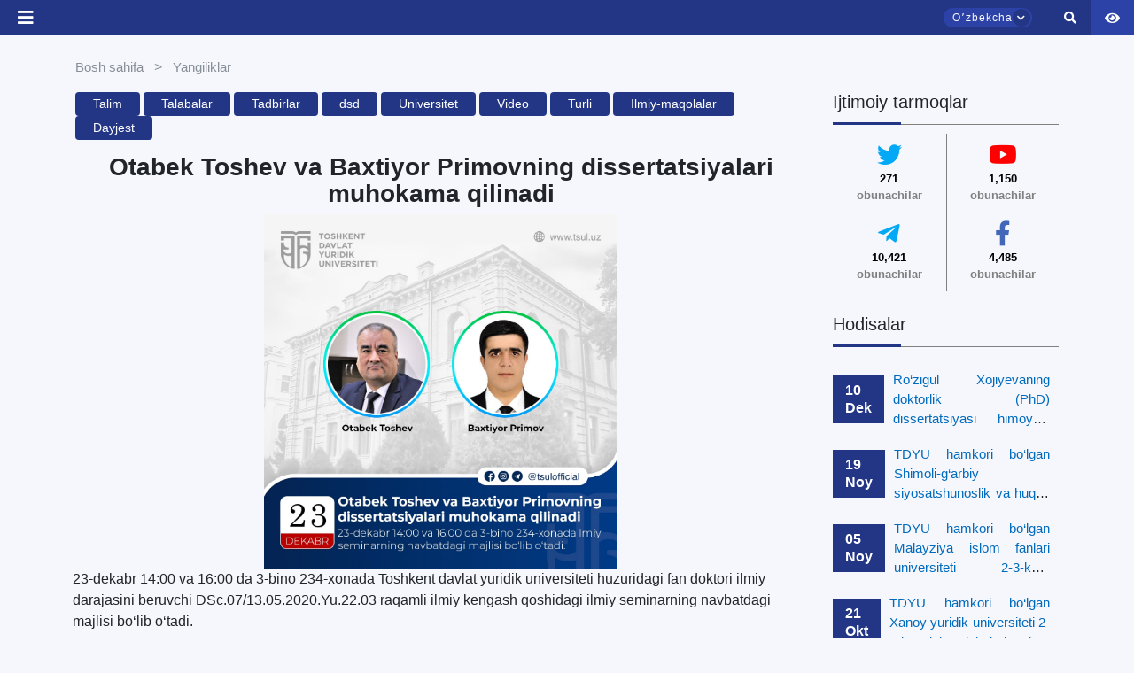

--- FILE ---
content_type: text/html; charset=UTF-8
request_url: https://www.tsul.uz/uz/news/629/Talim/Otabek-Toshev-va-Baxtiyor-Primovning-dissertatsiyalari-muhokama-qilinadi
body_size: 36448
content:
<!DOCTYPE html>
<html lang="en">

<head>
    <meta charset="UTF-8">
    <meta http-equiv="X-UA-Compatible" content="IE=edge">
    <meta name="viewport" content="width=device-width, initial-scale=1.0">
    <meta name="csrf-token" content="ZXuIrvs5zQDpNFuWT3gP3J0RPL1HGMWxFgpZuQ09">
    <title>Otabek Toshev va Baxtiyor Primovning dissertatsiyalari muhokama qilinadi
</title>
    <link rel="icon" type="image/png" href="https://www.tsul.uz/logo_main.png" />
    <link rel="stylesheet" href="https://www.tsul.uz/front_assets/css/mdb.min.css">
    <link rel="stylesheet" href="https://www.tsul.uz/front_assets/css/all.css">
    <link rel="stylesheet" href="https://www.tsul.uz/front_assets/css/owl.carousel.css">
    <link rel="stylesheet" href="https://www.tsul.uz/front_assets/css/owl.carousel.min.css">
    <link rel="stylesheet" href="https://www.tsul.uz/front_assets/css/site.min.css">
    <link rel="stylesheet" href="https://www.tsul.uz/front_assets/special_feature/css/jquery-ui.css">
    <link rel="stylesheet" href="https://www.tsul.uz/front_assets/special_feature/css/specialView.css">
    <link rel="stylesheet" href="https://www.tsul.uz/front_assets/css/index.css">
    <link rel="stylesheet" href="https://www.tsul.uz/front_assets/css/newmenu.css">
    <link rel="preconnect" href="https://fonts.gstatic.com">
    <link href="https://fonts.googleapis.com/css2?family=Roboto:wght@300&display=swap" rel="stylesheet">
    <link rel="stylesheet" href="https://www.tsul.uz/front_assets/css/animate.css">
    <link rel="stylesheet" href="https://www.tsul.uz/front_assets/jamshid/jamshid.css">
    <link rel="stylesheet" href="https://www.tsul.uz/front_assets/css/pop-up/pop_up.css">
    <link rel="stylesheet" href="https://www.tsul.uz/front_assets/css/animate.css-main/animate.css">
    <!-- loaderTSUL css -->
    <link rel="stylesheet" href="https://www.tsul.uz/front_assets/css/loaderTSUL.css">
    <link rel="stylesheet" href="https://www.tsul.uz/front_assets/css/teacher2.css">

    
    
        <link rel="stylesheet" href="https://www.tsul.uz/front_assets/css/news.css">
    <link rel="stylesheet" href="https://www.tsul.uz/front_assets/css/reg_map.css">
    <script src="https://ajax.googleapis.com/ajax/libs/jquery/3.5.1/jquery.min.js"></script>


    <!-- bootstrap5 dataTables css cdn -->
    <link rel="stylesheet" href="//cdn.datatables.net/1.11.3/css/jquery.dataTables.min.css" />


</head>

<body>
    <button class="to_top_scroll">
        <i class="fas fa-arrow-up"></i>
    </button>
    <div id="close-sidebar" class="closing_sidebar"></div>
    <div class="wrap">
        <style>
    .tooltip {
        position: relative;
        display: inline-block;
        border-bottom: 1px dotted black;
        /*padding:50px;*/
        /*width: 100%;*/
    }

    .tooltip .tooltiptext {
        visibility: hidden;
        width: 120px;
        background-color: black;
        color: #fff;
        text-align: center;
        border-radius: 6px;
        padding: 5px 0;
        position: absolute;
        z-index: 1;
        /*top: 0%;*/
        left: 160%;
        margin-left: -60px;
    }

    /*.tooltip .tooltiptext::after {*/
    /*  content: "";*/
    /*  position: absolute;*/
    /*  bottom: 100%;*/
    /*  left: 50%;*/
    /*  margin-left: -5px;*/
    /*  border-width: 5px;*/
    /*  border-style: solid;*/
    /*  border-color: black transparent transparent transparent;*/
    /*}*/

    .tooltip:hover .tooltiptext {
        visibility: visible;
    }
</style>
<div id="header_pc">
    <div class="searching_box">
        <form id="searchingBox">
            <input type="search" id="search_id_input">
            <button> <i class="fas fa-search" id="search_id_input_i"></i></button>
        </form>
    </div>
    <header class="tsul_header">
        <div class="logo_box" style="z-index: 100">
            <a href="/">
                <div>
                    <!-- <img src="https://www.tsul.uz/front_assets/assets/img/logo_university/_Sign logo_EN_primary.png" alt=""> -->
                    <img src="https://www.tsul.uz/front_assets/assets/img/logo_university/logo_uz.png" alt="">
                </div>
            </a>
        </div>
        <div class="top_nav">
            <div class="left_top_nav">
                <div class="nav_social_box">




                    <!-- <style>
/* The popup form - hidden by default */
.rn_form-popup {
  display: none;
  position: fixed;
  top: 100px;
  left: 105px;
  border: 1px solid #f0f0f0;
  border-radius: 7px;
  box-shadow: rgba(99, 99, 99, 0.2) 0px 2px 8px 0px;
  z-index: 9;
}

/* Add styles to the form container */
.rn_form-container {
  max-width: 300px;
  padding: 10px;
  background-color: #fafafa;
}
.rn_form-container  h1{
color: #2f54eb;
 font-size: medium;
 font-weight: 600;
 margin: 7px;
}

/* Set a style for the submit/login button */
.rn_form-container .btn {
  color: white;
   border: none;
  cursor: pointer;
  width: auto;
   opacity: 0.8;
}

/* Add a red background color to the cancel button */
.rn_form-container .cancel {
  background-color: red;
  font-size: 10px !important;
}

.rn_pop-up-contact {
    margin: 10px;
}

.rn_pop-up-contact ul li{
    margin: 5px;
    font-size: medium;
    list-style-type:none;
}
.rn_pop-up-contact ul{
margin-left: -20px;
padding: 15px;
   top: 0;
   left: 0;
}

.rn_pop-up-contact ul li i{
  color: #2f54eb;
  background-color: #fff;
  border: 1px solid #f5f5f5;
  border-radius: 3px;
  padding: 3px;
}

</style> -->

                    <script></script>


                    <!-- <a href="https://www.fb.com/tsulofficial"><i class="fab fa-facebook-f"></i></a>
                    <a href="https://t.me/tsulofficial"><i class="fab fa-telegram-plane"></i></a>
                    <a href="https://www.instagram.com/tsulofficial/"><i class="fab fa-instagram"></i></a>
                    <a href="https://twitter.com/tashkentlaw"><i class="fab fa-twitter"></i></a>
                    <a href="https://www.youtube.com/channel/UCTAhGEQDYohjqmDAsD9yRBg"><i
                            class="fab fa-youtube"></i></a> -->


                    <!-- <div class="d-flex justify-content-start align-items-center">
                                <span class="pl-2" style="color: white !important;">
                            +998 71 233-42-09
                            </span></div> -->
                    <!-- <div class="d-flex justify-content-start align-items-center">
                                <a href="tel:+998712331395" class="pl-2" style="color: white !important; width:auto !important; border-radius:0 !important; background:transparent !important;">
                            Qabul bo‘limi: +998 71 233-13-95
                            </a></div> -->
                    <div class="d-flex justify-content-start align-items-center">
                        <a href="tel:+998712331395" class="pl-2"
                            style="color: white !important; width:auto !important; border-radius:0 !important; background:transparent !important;">
                            Qabul bo‘limi: +998 71 233-13-95
                        </a>

                        <div class="ml-3">
                            <button class="btn btn-white btn-sm" data-bs-toggle="modal" data-bs-target="#rateModal">
                                Saytni baholash <i class="fas fa-star" data-value="1"></i>
                            </button>
                        </div>
                    </div>

                    <!-- Modal -->
                    <div style="z-index: 10000;" class="modal fade" id="rateModal" tabindex="-1"
                        aria-labelledby="rateModalLabel" aria-hidden="true">
                        <div class="modal-dialog" style="max-width: 800px; width: 100%;">
                            <form class="modal-content" id="feedback-form" method="POST" action="https://www.tsul.uz/feedback-store">
                                <input type="hidden" name="_token" value="ZXuIrvs5zQDpNFuWT3gP3J0RPL1HGMWxFgpZuQ09">                                <input type="hidden" name="_method" value="POST">                                <div class="modal-header">
                                    <h5 class="modal-title" id="rateModalLabel">Saytni baholash</h5>
                                    <button type="button" class="btn-close" data-bs-dismiss="modal"
                                        aria-label="Yopish"></button>
                                </div>
                                <div class="modal-body">
                                    <!-- Yulduzcha baholash -->
                                    <div class="mb-3 text-center">
                                        Qanday baho berasiz:
                                        <span class="star-rating">
                                            <i class="fas fa-star" data-value="1"></i>
                                            <i class="fas fa-star" data-value="2"></i>
                                            <i class="fas fa-star" data-value="3"></i>
                                            <i class="fas fa-star" data-value="4"></i>
                                            <i class="fas fa-star" data-value="5"></i>
                                        </span>
                                        <input type="hidden" name="rating" id="rating" value="0">
                                    </div>

                                    <!-- F.I.O -->
                                    <div class="mb-3">
                                        <label for="name" class="form-label">Ismingiz</label>
                                        <input type="text" class="form-control" id="name" name="name"
                                            required>
                                    </div>

                                    <!-- Izoh -->
                                    <div class="mb-3">
                                        <label for="message" class="form-label">Sayt haqida fikringiz va qanday
                                            qo'shimchalar kerakligi haqida izoh</label>
                                        <textarea class="form-control" id="message" name="message" rows="3"></textarea>
                                    </div>
                                </div>
                                <div class="modal-footer">
                                    <button type="submit" id="rateModalSubmitModal" class="btn btn-primary">Yuborish</button>
                                </div>
                            </form>
                        </div>
                    </div>


                    <script src="https://cdn.jsdelivr.net/npm/bootstrap@5.3.0/dist/js/bootstrap.bundle.min.js"></script>
                    <script>
                        document.querySelectorAll('.star-rating i').forEach(star => {
                            star.addEventListener('click', function() {
                                const rating = this.getAttribute('data-value');
                                document.getElementById('rating').value = rating;
                                document.querySelectorAll('.star-rating i').forEach(s => {
                                    s.classList.toggle('text-warning', s.getAttribute('data-value') <= rating);
                                });
                            });
                        });
                    </script>
                    <!-- top icon pop up contact form -->
                    <!-- <a  onclick="openForm()"><i class="fas fa-phone"></i></a>    -->

                    <!--
<div class="rn_form-popup" id="myForm">
  <div class="rn_form-container">
  <div class="d-flex text-center" style="position: relative;">
    <h1>Bog'lanish</h1>
    <button type="button" class="btn cancel float-right" onclick="closeForm()" style="position: absolute; top:0; right:0;">x</button>
  </div>
            <div class="rn_pop-up-contact">
                <ul>
                    <li><b><i class="fas fa-phone"></i>&nbsp;: </b>+998 71 233-66-36</li>
                    <li><b><i class="fas fa-fax"></i>&nbsp;: </b>+998 71 233-37-48</li>
                    <li><b><i class="fas fa-envelope"></i>&nbsp;: </b>info@tsul.uz</li>
                </ul>
            </div>
  </div>
</div> -->


                </div>
                <div>
                                            <span class="main_links">
                            <a class="owlItems"
                                href=" # ">Abituriyentlarga</a>
                            <div class="mega_menu_custom" style="padding-top: 10px;">
                                                                    <div class="top_dropbox_box">
                                                                                    <a href=" /all-faculties "
                                                class="nav_dropdown_links"><i
                                                    class="fas fa-caret-right mr-2 text-secondary"></i>Ta’lim dasturlari</a>
                                                                                    <a href=" /general-page/top-menu-deny-otkritih-dverey "
                                                class="nav_dropdown_links"><i
                                                    class="fas fa-caret-right mr-2 text-secondary"></i>Ochiq eshiklar kuni</a>
                                                                                    <a href=" /general-page/top-menu-priem-v-bakalavriat- "
                                                class="nav_dropdown_links"><i
                                                    class="fas fa-caret-right mr-2 text-secondary"></i>Bakalavriatga qabul</a>
                                                                                    <a href=" /general-page/top-menu-priem-inostrannih-grazhdan "
                                                class="nav_dropdown_links"><i
                                                    class="fas fa-caret-right mr-2 text-secondary"></i>Xorijiy fuqarolar qabuli</a>
                                                                                    <a href=" /general-page/top-menu-kontakti-priemnoy-komissii "
                                                class="nav_dropdown_links"><i
                                                    class="fas fa-caret-right mr-2 text-secondary"></i>Qabul komissiyasi bilan bog‘lanish</a>
                                                                                    <a href=" /ask-question/14 "
                                                class="nav_dropdown_links"><i
                                                    class="fas fa-caret-right mr-2 text-secondary"></i>Murojaat qilish</a>
                                                                                    <a href=" /general-page/top-menu-sovmestnaya-obrazovatelynaya-programma "
                                                class="nav_dropdown_links"><i
                                                    class="fas fa-caret-right mr-2 text-secondary"></i>Qo‘shma taʼlim dasturi</a>
                                                                                    <a href=" /general-page/top-menu-voprosi-i-otveti "
                                                class="nav_dropdown_links"><i
                                                    class="fas fa-caret-right mr-2 text-secondary"></i>Savol va javoblar</a>
                                                                            </div>
                                                            </div>
                        </span>
                                            <span class="main_links">
                            <a class="owlItems"
                                href=" # ">Talabalar uchun</a>
                            <div class="mega_menu_custom" style="padding-top: 10px;">
                                                                    <div class="top_dropbox_box">
                                                                                    <a href=" https://yuridikkutubxona.tsul.uz/uz "
                                                class="nav_dropdown_links"><i
                                                    class="fas fa-caret-right mr-2 text-secondary"></i>Elektron kutubxona</a>
                                                                                    <a href=" https://tsul.uz/euc-system-card "
                                                class="nav_dropdown_links"><i
                                                    class="fas fa-caret-right mr-2 text-secondary"></i>E-universitet</a>
                                                                                    <a href=" http://distant.tsul.uz "
                                                class="nav_dropdown_links"><i
                                                    class="fas fa-caret-right mr-2 text-secondary"></i>Masofaviy ta&#039;lim</a>
                                                                                    <a href=" /timetable-lesson "
                                                class="nav_dropdown_links"><i
                                                    class="fas fa-caret-right mr-2 text-secondary"></i>Mashg‘ulotlar jadvali</a>
                                                                                    <a href=" /general-page/top-menu-inostrannomu-studentu- "
                                                class="nav_dropdown_links"><i
                                                    class="fas fa-caret-right mr-2 text-secondary"></i>Xorijiy talabalarga</a>
                                                                                    <a href=" /general-page/top-menu-stipendii-i-granti "
                                                class="nav_dropdown_links"><i
                                                    class="fas fa-caret-right mr-2 text-secondary"></i>Stipendiya va grantlar</a>
                                                                                    <a href=" /general-page/top-menu-tsentr-okazaniya-uslug-studentam "
                                                class="nav_dropdown_links"><i
                                                    class="fas fa-caret-right mr-2 text-secondary"></i>Talabalarga xizmat ko&#039;rsatish markazi</a>
                                                                                    <a href=" /general-page/top-menu-Street-Law "
                                                class="nav_dropdown_links"><i
                                                    class="fas fa-caret-right mr-2 text-secondary"></i>Street Law</a>
                                                                                    <a href=" /general-page/top-menu-akademicheskaya-mobilynosty- "
                                                class="nav_dropdown_links"><i
                                                    class="fas fa-caret-right mr-2 text-secondary"></i>Akademik mobillik</a>
                                                                                    <a href=" /general-page/top-menu-zarubezhnie-professora "
                                                class="nav_dropdown_links"><i
                                                    class="fas fa-caret-right mr-2 text-secondary"></i>Xorijiy professorlar</a>
                                                                                    <a href=" /general-page/top-menu-treningi-i-mayner-kursi "
                                                class="nav_dropdown_links"><i
                                                    class="fas fa-caret-right mr-2 text-secondary"></i>Treninglar va mayner kurslar</a>
                                                                                    <a href=" /general-page/top-menu-klubi-i-kruzhki,-master-klassi-i-festivali "
                                                class="nav_dropdown_links"><i
                                                    class="fas fa-caret-right mr-2 text-secondary"></i>Klub va to‘garaklar, mahorat darslari va festivallar</a>
                                                                                    <a href=" /ask-question/26 "
                                                class="nav_dropdown_links"><i
                                                    class="fas fa-caret-right mr-2 text-secondary"></i>Murojat qilish</a>
                                                                                    <a href=" /general-page/top-menu-sposobi-borybi-s-korruptsiey "
                                                class="nav_dropdown_links"><i
                                                    class="fas fa-caret-right mr-2 text-secondary"></i>Korruptsiyaga qarshi kurash usullari</a>
                                                                                    <a href=" /general-page/top-menu-obrazovatelynie-granti "
                                                class="nav_dropdown_links"><i
                                                    class="fas fa-caret-right mr-2 text-secondary"></i>Ta’lim grantlari</a>
                                                                                    <a href=" /general-page/top-menu-Toshkent-davlat-yuridik-universitetida-kiyinish-tartibi "
                                                class="nav_dropdown_links"><i
                                                    class="fas fa-caret-right mr-2 text-secondary"></i>Toshkent davlat yuridik universitetida kiyinish tartibi</a>
                                                                            </div>
                                                            </div>
                        </span>
                    
                </div>
            </div>
            <div class="right_top_nav">
                <div>
                                            <span class="main_links">
                            <a href=" # "
                                class="owlItems">Doktorantlarga</a>
                            <div class="mega_menu_custom" style="padding-top: 10px;">
                                                                    <div class="top_dropbox_box">
                                                                                    <a href=" /general-page/top-menu-postuplenie "
                                                class="nav_dropdown_links owlItems"><i
                                                    class="fas fa-caret-right mr-2 text-secondary"></i>Qabul</a>
                                                                                    <a href=" https://tsul.uz/euc-system-card "
                                                class="nav_dropdown_links owlItems"><i
                                                    class="fas fa-caret-right mr-2 text-secondary"></i>E-university</a>
                                                                                    <a href=" /general-page/top-menu-nauchniy-fond "
                                                class="nav_dropdown_links owlItems"><i
                                                    class="fas fa-caret-right mr-2 text-secondary"></i>Ilmiy fond</a>
                                                                                    <a href=" /ilmiy-nashrlar-all "
                                                class="nav_dropdown_links owlItems"><i
                                                    class="fas fa-caret-right mr-2 text-secondary"></i>Ilmiy nashrlar</a>
                                                                                    <a href=" /general-page/top-menu-nauchnie-soveti "
                                                class="nav_dropdown_links owlItems"><i
                                                    class="fas fa-caret-right mr-2 text-secondary"></i>Ilmiy kengashlar</a>
                                                                                    <a href=" /ask-question/34 "
                                                class="nav_dropdown_links owlItems"><i
                                                    class="fas fa-caret-right mr-2 text-secondary"></i>Murojaat qilish</a>
                                                                            </div>
                                                            </div>
                        </span>
                                            <span class="main_links">
                            <a href=" # "
                                class="owlItems">Xodimlarga</a>
                            <div class="mega_menu_custom" style="padding-top: 10px;">
                                                                    <div class="top_dropbox_box">
                                                                                    <a href=" http://mail.tsul.uz:3000 "
                                                class="nav_dropdown_links owlItems"><i
                                                    class="fas fa-caret-right mr-2 text-secondary"></i>Korporativ pochta</a>
                                                                                    <a href=" https://tsul.uz/euc-system-card "
                                                class="nav_dropdown_links owlItems"><i
                                                    class="fas fa-caret-right mr-2 text-secondary"></i>E-university</a>
                                                                                    <a href=" /general-page/top-menu-profsoyuz "
                                                class="nav_dropdown_links owlItems"><i
                                                    class="fas fa-caret-right mr-2 text-secondary"></i>Kasaba uyushmasi</a>
                                                                                    <a href=" https://yuridikkutubxona.tsul.uz/uz "
                                                class="nav_dropdown_links owlItems"><i
                                                    class="fas fa-caret-right mr-2 text-secondary"></i>Elektron kutubxona</a>
                                                                                    <a href=" /general-page/top-menu-povishenie-kvalifikatsii- "
                                                class="nav_dropdown_links owlItems"><i
                                                    class="fas fa-caret-right mr-2 text-secondary"></i>Malaka oshirish</a>
                                                                                    <a href=" /ask-question/43 "
                                                class="nav_dropdown_links owlItems"><i
                                                    class="fas fa-caret-right mr-2 text-secondary"></i>Murojaat qilish</a>
                                                                            </div>
                                                            </div>
                        </span>
                                            <span class="main_links">
                            <a href=" # "
                                class="owlItems">Hamkorlik</a>
                            <div class="mega_menu_custom" style="padding-top: 10px;">
                                                                    <div class="top_dropbox_box">
                                                                                    <a href=" /general-page/top-menu-mezhdunarodnoe-sotrudnichestvo "
                                                class="nav_dropdown_links owlItems"><i
                                                    class="fas fa-caret-right mr-2 text-secondary"></i>Xalqaro hamkorlik</a>
                                                                                    <a href=" /general-page/top-menu-partneri- "
                                                class="nav_dropdown_links owlItems"><i
                                                    class="fas fa-caret-right mr-2 text-secondary"></i>Hamkor OTMlar</a>
                                                                                    <a href=" /general-page/top-menu-mezhdunarodnie-organizatsii "
                                                class="nav_dropdown_links owlItems"><i
                                                    class="fas fa-caret-right mr-2 text-secondary"></i>Xalqaro tashkilotlar</a>
                                                                                    <a href=" /general-page/top-menu-akademicheskaya--mobilynosty- "
                                                class="nav_dropdown_links owlItems"><i
                                                    class="fas fa-caret-right mr-2 text-secondary"></i>Akademik mobillik</a>
                                                                                    <a href=" /ask-question/46 "
                                                class="nav_dropdown_links owlItems"><i
                                                    class="fas fa-caret-right mr-2 text-secondary"></i>Murojaat qilish</a>
                                                                            </div>
                                                            </div>
                        </span>
                    
                </div>

                <div class="m-2 right-features-box">

                    <!-- <div class="text-center m-0 p-0 mb-1" style="border-radius: 10px;
    background-color: #2C42A6;">
                    <span class="align-items-center px-3">
                       <span class="fw-3 text-white" style="font-size: small;" type="button" class="btn btn-primary" data-mdb-toggle="modal" data-mdb-target="#PC_modal">Xizmatlardan foydalanish                       </span>
                       </span>
                </div> -->

                    <div class="p-0 m-0 d-flex h-100 align-items-center">


                        <div class="language_box">
                            <div id="hlb" class="head_language_box">
                                <span id="selected_language">Oʼzbekcha</span>
                                <span id="animating_icons_lang" class="animating_language_icon"><i
                                        class="fas fa-chevron-down"></i></span>
                            </div>
                            <div id="selecting_box_id" class="selecting_box">
                                                                                                                                                                                <span class="select-language-j" hreflang="en"
                                            data-href="https://www.tsul.uz/en/news/629/Talim/Otabek-Toshev-va-Baxtiyor-Primovning-dissertatsiyalari-muhokama-qilinadi">English</span>
                                        
                                                                                                                                                <span class="select-language-j" hreflang="ru"
                                            data-href="https://www.tsul.uz/ru/news/629/Talim/Otabek-Toshev-va-Baxtiyor-Primovning-dissertatsiyalari-muhokama-qilinadi">Русский</span>
                                        
                                                                                                </div>
                        </div>

                        <span id="search_id" class="search_box  px-3"><i id="search_id_i" class="fas fa-search"></i>
                        </span>
                        <a href="/symbols" class="symbols_box">
                            <img src="https://www.tsul.uz/front_assets/assets/img/gerb1.png" width="30px"
                                height="100%" alt="">
                        </a>

                        <span class="d-flex align-items-center px-3 " style="height: 100%;">
                            <div class="maxsusimkoniyat" style="font-size: 18px;">
                                <a href="dropdown" data-toggle="dropdown" aria-expanded="false"><i
                                        class="fa fa-eye text-white" style="font-size: 15px;"></i></a>
                                <div class="dropdown-menu styledDrop dropdown-menu-right specialViewArea no-propagation"
                                    x-placement="bottom-end"
                                    style="position: absolute; transform: translate3d(97px, 40px, 0px); top: 0px; left: 0px; will-change: transform;">
                                    <div class="appearance">
                                        <p class="specialTitle">Ko'rinish</p>
                                        <div class="squareAppearances">
                                            <div class="squareBox spcNormal" data-toggle="tooltip"
                                                data-placement="bottom" title="" data-title="Обычный режим">A
                                            </div>
                                        </div>
                                        <div class="squareAppearances">
                                            <div class="squareBox spcWhiteAndBlack" data-toggle="tooltip"
                                                data-placement="bottom" title="">A</div>
                                        </div>
                                        <div class="squareAppearances">
                                            <div class="squareBox spcDark" data-toggle="tooltip"
                                                data-placement="bottom" title=""
                                                data-original-title="Темный режим">
                                                A
                                            </div>
                                        </div>
                                    </div>
                                    <div class="appearance">
                                        <p class="specialTitle">Shirift o'lchami</p>
                                        <div class="block blocked">
                                            <div class="sliderText">Kattalashtirish <span class="range">0</span>%
                                            </div>
                                            <div id="fontSizer"
                                                class="defaultSlider ui-slider ui-slider-horizontal ui-widget ui-widget-content ui-corner-all">
                                                <div class="ui-slider-range ui-widget-header ui-corner-all ui-slider-range-min"
                                                    style="width: 0%;"></div><span
                                                    class="ui-slider-handle ui-state-default ui-corner-all"
                                                    tabindex="0" style="left: 0%;"></span>
                                                <div class="ui-slider-range ui-corner-all ui-widget-header ui-slider-range-min"
                                                    style="width: 0%;"></div>
                                                <div class="ui-slider-range ui-corner-all ui-widget-header ui-slider-range-min"
                                                    style="width: 0%;"></div>
                                            </div>
                                        </div>
                                        <br>


                                        <!-- <p class="specialTitle">Masshtab</p>
                                        <div class="block">
                                            <div class="sliderZoom">Kattalashtirish <span class="range">0</span>%</div>
                                            <div id="zoomSizer" class="defaultSlider ui-slider ui-slider-horizontal ui-widget ui-widget-content ui-corner-all"><div class="ui-slider-range ui-widget-header ui-corner-all ui-slider-range-min" style="width: 0%;"></div><span class="ui-slider-handle ui-state-default ui-corner-all" tabindex="0" style="left: 0%;"></span><div class="ui-slider-range ui-corner-all ui-widget-header ui-slider-range-min" style="width: 0%;"></div></div>
                                        </div> -->

                                    </div>
                                    <div class="clearfix"></div>

                                </div>
                            </div>
                        </span>


                    </div>

                </div>

                <!--Using services modal -->
                <!-- <div class="modal top fade d-none" id="PC_modal" tabindex="-1" aria-labelledby="exampleModalLabel" aria-hidden="true" data-mdb-backdrop="true" data-mdb-keyboard="true">
  <div class="modal-dialog modal-dialog-centered">
    <div class="modal-content">
      <div class="modal-header">
        <h5 class="modal-title fw-bold" id="exampleModalLabel" style="color:#1d39c4;">Pullik xizmatlardan foydalanish</h5>
        <button type="button" class="btn-close text-danger" data-mdb-dismiss="modal" style="font-size:small !important;"></button>
      </div>


    <form  action="https://www.tsul.uz/uz/services" method="post" class="m-4">
      <input type="hidden" name="_token" value="ZXuIrvs5zQDpNFuWT3gP3J0RPL1HGMWxFgpZuQ09">        <div class="form-outline mb-4">
            <input name="fio" type="text" required="true" id="form6Example1" class="form-control" />
            <label class="form-label" for="form6Example1">Ism va familiyangiz</label>
          </div>


       <div class="form-outline mb-4">
            <input name="phone" type="number" required="true" id="form6Example6" class="form-control" />
            <label class="form-label" for="form6Example6">Telefon raqamingiz</label>
        </div>


      <button type="submit"  class="btn" style="background-color:#1d39c4; color: white; text-transform: lowercase">Yuborish</button>
    </form>

    </div>
  </div>
</div> -->


                <script>
                    const myModal = document.getElementById('myModal')
                    const myInput = document.getElementById('myInput')

                    myModal.addEventListener('shown.mdb.modal', () => {
                        myInput.focus()
                    })
                </script>
                <!-- //End Using services  modal -->

            </div>
        </div>




        <div class="bottom_nav">
            <div class="left_bottom_nav">
                <span class="main_links" style="">
                    <a class="open-button" onclick="openFormTwo()"><i class="fas fa-th"></i></a>
                </span>
                                                                                                <span class="main_links">

                            <a class="owlItems" href="#">Universitet</a>
                            <div class="mega_menu_custom" style="padding-top: 33px;">
                                <div class="bottom_dropbox_box" style=" ">
                                                                                                                                                                                                                                        <div class="text-left mx-3">
                                                <div class=" mt-2 "
                                                    style="max-width: 250px">

                                                                                                            <h6 class="font-weight-bold text-secondary menu-h "
                                                            data-href="# ">
                                                            Universitet</h6>
                                                                                                                                                                <a href=" /general-page/missiya-universiteta"
                                                            class="nav_dropdown_links"><i
                                                                class="fas fa-caret-right mr-2 text-secondary"></i>Universitetning ustuvor yo‘nalishi</a>
                                                                                                            <a href=" /general-page/strategicheskie-napravleniya-razvitiya-universiteta"
                                                            class="nav_dropdown_links"><i
                                                                class="fas fa-caret-right mr-2 text-secondary"></i>Universitet rivojlanishining strategik yo‘nalishlari</a>
                                                                                                            <a href=" /general-page/politika-v-oblasti-klimaticheskih-izmeneniy"
                                                            class="nav_dropdown_links"><i
                                                                class="fas fa-caret-right mr-2 text-secondary"></i>Ekologik barqarorlik</a>
                                                                                                            <a href=" /general-page/zeleniy-universitet"
                                                            class="nav_dropdown_links"><i
                                                                class="fas fa-caret-right mr-2 text-secondary"></i>Yashil universitet</a>
                                                                                                            <a href=" /general-page/izobrazheniya-universiteta"
                                                            class="nav_dropdown_links"><i
                                                                class="fas fa-caret-right mr-2 text-secondary"></i>Universitet tasvirlari</a>
                                                    
                                                                                                    </div>
                                            </div>
                                                                                                                                                                <div class="text-left mx-3">
                                                <div class=" mt-2 "
                                                    style="max-width: 250px">

                                                                                                            <h6 class="font-weight-bold text-secondary menu-h "
                                                            data-href="# ">
                                                            Tarkibiy tuzilma</h6>
                                                                                                                                                                <a href=" /all-study-programs"
                                                            class="nav_dropdown_links"><i
                                                                class="fas fa-caret-right mr-2 text-secondary"></i>Fakultetlar</a>
                                                                                                            <a href=" /all-managements"
                                                            class="nav_dropdown_links"><i
                                                                class="fas fa-caret-right mr-2 text-secondary"></i>Boshqarmalar</a>
                                                                                                            <a href=" /all-centers"
                                                            class="nav_dropdown_links"><i
                                                                class="fas fa-caret-right mr-2 text-secondary"></i>Markazlar</a>
                                                                                                            <a href=" /all-sections"
                                                            class="nav_dropdown_links"><i
                                                                class="fas fa-caret-right mr-2 text-secondary"></i>Bo&#039;limlar</a>
                                                                                                            <a href=" /all-departments"
                                                            class="nav_dropdown_links"><i
                                                                class="fas fa-caret-right mr-2 text-secondary"></i>Kafedralar</a>
                                                                                                            <a href=" /general-page/yuridicheskaya-klinika"
                                                            class="nav_dropdown_links"><i
                                                                class="fas fa-caret-right mr-2 text-secondary"></i>Yuridik klinika</a>
                                                                                                            <a href=" /general-page/studencheskoe-obshtezhitie"
                                                            class="nav_dropdown_links"><i
                                                                class="fas fa-caret-right mr-2 text-secondary"></i>Talabalar turar joylari</a>
                                                                                                            <a href=" /general-page/akademicheskie-litsei-pri-tgyuu"
                                                            class="nav_dropdown_links"><i
                                                                class="fas fa-caret-right mr-2 text-secondary"></i>TDYU huzuridagi akademik litseylar</a>
                                                    
                                                                                                    </div>
                                            </div>
                                                                                                                                                                <div class="text-left mx-3">
                                                <div class=" mt-2 "
                                                    style="max-width: 250px">

                                                                                                            <h6 class="font-weight-bold text-secondary menu-h "
                                                            data-href="# ">
                                                            Boshqaruv organlari</h6>
                                                                                                                                                                <a href=" /general-page/Covet"
                                                            class="nav_dropdown_links"><i
                                                                class="fas fa-caret-right mr-2 text-secondary"></i>Kengash</a>
                                                                                                            <a href=" /rektor"
                                                            class="nav_dropdown_links"><i
                                                                class="fas fa-caret-right mr-2 text-secondary"></i>Rektor</a>
                                                                                                            <a href=" /rektorat"
                                                            class="nav_dropdown_links"><i
                                                                class="fas fa-caret-right mr-2 text-secondary"></i>Prorektorlar</a>
                                                    
                                                                                                    </div>
                                            </div>
                                                                                                                                                                <div class="text-left mx-3">
                                                <div class=" mt-2 "
                                                    style="max-width: 250px">

                                                                                                            <h6 class="font-weight-bold text-secondary menu-h "
                                                            data-href="# ">
                                                            Murojaatlar</h6>
                                                                                                                                                                <a href=" /general-page/priem-rukovodstva"
                                                            class="nav_dropdown_links"><i
                                                                class="fas fa-caret-right mr-2 text-secondary"></i>Rahbariyat qabuli</a>
                                                                                                            <a href=" /general-page/Reference-analysis"
                                                            class="nav_dropdown_links"><i
                                                                class="fas fa-caret-right mr-2 text-secondary"></i>Murojaatlar tahlili</a>
                                                    
                                                                                                    </div>
                                            </div>
                                                                                                                                                                <div class="text-left mx-3">
                                                <div class=" mt-2 "
                                                    style="max-width: 250px">

                                                                                                            <h6 class="font-weight-bold text-secondary menu-h "
                                                            data-href="# ">
                                                            Rasmiy hujjatlar</h6>
                                                                                                                                                                <a href=" /general-page/litsenziya-i-akkreditatsiya"
                                                            class="nav_dropdown_links"><i
                                                                class="fas fa-caret-right mr-2 text-secondary"></i>Litsenziya va akkreditatsiyalar</a>
                                                                                                            <a href=" /ustav"
                                                            class="nav_dropdown_links"><i
                                                                class="fas fa-caret-right mr-2 text-secondary"></i>Nizom</a>
                                                                                                            <a href=" /general-page/osnovnie-normativno-pravovie-akti"
                                                            class="nav_dropdown_links"><i
                                                                class="fas fa-caret-right mr-2 text-secondary"></i>Asosiy normativ-huquqiy hujjatlar</a>
                                                                                                            <a href=" /general-page/lokalynie-akti"
                                                            class="nav_dropdown_links"><i
                                                                class="fas fa-caret-right mr-2 text-secondary"></i>Lokal hujjatlar</a>
                                                                                                            <a href=" /general-page/protivodeystvie-korruptsii-1"
                                                            class="nav_dropdown_links"><i
                                                                class="fas fa-caret-right mr-2 text-secondary"></i>Korrupsiyaga qarshi kurashish</a>
                                                    
                                                                                                    </div>
                                            </div>
                                                                                                                                                                <div class="text-left mx-3">
                                                <div class=""
                                                    style="max-width: 250px">

                                                                                                            <a href=" /general-page/otkritie-dannie"
                                                            class="nav_dropdown_links"><i
                                                                class="fas fa-caret-right mr-2 text-secondary"></i>Ochiq ma’lumotlar</a>
                                                                                                        
                                                                                                    </div>
                                            </div>
                                                                                                                                                                <div class="text-left mx-3">
                                                <div class=" mt-2 "
                                                    style="max-width: 250px">

                                                                                                            <h6 class="font-weight-bold text-secondary menu-h "
                                                            data-href="# ">
                                                            Yutuqlar</h6>
                                                                                                                                                                <a href=" /general-page/tsifri-i-fakti"
                                                            class="nav_dropdown_links"><i
                                                                class="fas fa-caret-right mr-2 text-secondary"></i>Raqamlar va ma’lumotlar</a>
                                                                                                            <a href=" /general-page/pozitsii-v-reytingah"
                                                            class="nav_dropdown_links"><i
                                                                class="fas fa-caret-right mr-2 text-secondary"></i>Reytinglardagi o‘rinlar</a>
                                                    
                                                                                                    </div>
                                            </div>
                                                                                                                                                                <div class="text-left mx-3">
                                                <div class=" mt-2 "
                                                    style="max-width: 250px">

                                                                                                            <h6 class="font-weight-bold text-secondary menu-h "
                                                            data-href=" /interaktivnie-uslugi/pokupki">
                                                            Xaridlar</h6>
                                                                                                                                                                <a href=" /general-page/obayavleniya"
                                                            class="nav_dropdown_links"><i
                                                                class="fas fa-caret-right mr-2 text-secondary"></i>E&#039;lon</a>
                                                                                                            <a href=" /general-page/otchet-za-I-polugodie"
                                                            class="nav_dropdown_links"><i
                                                                class="fas fa-caret-right mr-2 text-secondary"></i>I-yarim yillik hisoboti</a>
                                                                                                            <a href=" /general-page/otchet-za-I-polugodie-2022--goda"
                                                            class="nav_dropdown_links"><i
                                                                class="fas fa-caret-right mr-2 text-secondary"></i>2022-yil I-chorak hisoboti</a>
                                                                                                            <a href=" /general-page/2--kvartalyniy-otchet-2022-g."
                                                            class="nav_dropdown_links"><i
                                                                class="fas fa-caret-right mr-2 text-secondary"></i>2022-yil II-chorak hisoboti</a>
                                                                                                            <a href=" /general-page/3--kvartalyniy-otchet-2022-g."
                                                            class="nav_dropdown_links"><i
                                                                class="fas fa-caret-right mr-2 text-secondary"></i>2022-yil III-chorak hisoboti</a>
                                                                                                            <a href=" /general-page/I-kvartal-2023-goda..."
                                                            class="nav_dropdown_links"><i
                                                                class="fas fa-caret-right mr-2 text-secondary"></i>2023-yil I-chorak hisoboti</a>
                                                                                                            <a href=" /general-page/II-kvartal-2023-goda"
                                                            class="nav_dropdown_links"><i
                                                                class="fas fa-caret-right mr-2 text-secondary"></i>2023-yil II-chorak hisoboti</a>
                                                                                                            <a href=" /general-page/III-kvartal-2023-goda"
                                                            class="nav_dropdown_links"><i
                                                                class="fas fa-caret-right mr-2 text-secondary"></i>2023-yil III chorak hisoboti</a>
                                                                                                            <a href=" /general-page/2025---yil-I-chorak-hisoboti"
                                                            class="nav_dropdown_links"><i
                                                                class="fas fa-caret-right mr-2 text-secondary"></i>2025 - yil I-chorak hisoboti</a>
                                                                                                            <a href=" /general-page/otchiot-za-II-kvartal-2025-goda"
                                                            class="nav_dropdown_links"><i
                                                                class="fas fa-caret-right mr-2 text-secondary"></i>2025 - yil II-chorak hisoboti</a>
                                                                                                            <a href=" /general-page/otchiot-za-III-kvartal-2025-goda"
                                                            class="nav_dropdown_links"><i
                                                                class="fas fa-caret-right mr-2 text-secondary"></i>2025-yil III-chorak hisoboti</a>
                                                                                                            <a href=" /general-page/finansoviy-otchiot-za-2024-god"
                                                            class="nav_dropdown_links"><i
                                                                class="fas fa-caret-right mr-2 text-secondary"></i>2024-yil moliyaviy hisobot</a>
                                                                                                            <a href=" /general-page/finansoviy-otchiot-za-2023-god"
                                                            class="nav_dropdown_links"><i
                                                                class="fas fa-caret-right mr-2 text-secondary"></i>2023-yil moliyaviy hisobot</a>
                                                                                                            <a href=" /general-page/finansoviy-otchiot-za-2021-god"
                                                            class="nav_dropdown_links"><i
                                                                class="fas fa-caret-right mr-2 text-secondary"></i>2021-yil moliyaviy hisobot</a>
                                                    
                                                                                                    </div>
                                            </div>
                                                                                                                                                                <div class="text-left mx-3">
                                                <div class=" mt-2 "
                                                    style="max-width: 250px">

                                                                                                            <h6 class="font-weight-bold text-secondary menu-h "
                                                            data-href=" /general-page/Staff">
                                                            Kadr</h6>
                                                                                                                                                                <a href=" /general-page/vakansii"
                                                            class="nav_dropdown_links"><i
                                                                class="fas fa-caret-right mr-2 text-secondary"></i>Vakansiyalar</a>
                                                    
                                                                                                    </div>
                                            </div>
                                                                                                                                                                <div class="text-left mx-3">
                                                <div class=" mt-2 "
                                                    style="max-width: 250px">

                                                                                                            <h6 class="font-weight-bold text-secondary menu-h "
                                                            data-href=" /contact">
                                                            Bog‘lanish</h6>
                                                                                                                                                                <a href=" /general-page/telefonniy-spravochnik"
                                                            class="nav_dropdown_links"><i
                                                                class="fas fa-caret-right mr-2 text-secondary"></i>Telefon ma’lumotnoma</a>
                                                    
                                                                                                    </div>
                                            </div>
                                                                                                                                                                <div class="text-left mx-3">
                                                <div class=""
                                                    style="max-width: 250px">

                                                                                                            <a href=" /general-page/Stakeholder-engagement-policy"
                                                            class="nav_dropdown_links"><i
                                                                class="fas fa-caret-right mr-2 text-secondary"></i>Stakeholder engagement policy</a>
                                                                                                        
                                                                                                    </div>
                                            </div>
                                                                            
                                </div>

                            </div>
                        </span>
                                                                                                    <span class="main_links">

                            <a class="owlItems" href="#">Ta&#039;lim</a>
                            <div class="mega_menu_custom" style="padding-top: 33px;">
                                <div class="bottom_dropbox_box" style=" ">
                                                                                                                                                            <div class="text-left mx-3">
                                                <div class=""
                                                    style="max-width: 250px">

                                                                                                            <a href=" /general-page/fakulyteti-bakalavriata"
                                                            class="nav_dropdown_links"><i
                                                                class="fas fa-caret-right mr-2 text-secondary"></i>Bakalavriat</a>
                                                                                                        
                                                                                                    </div>
                                            </div>
                                                                                                                                                                <div class="text-left mx-3">
                                                <div class=""
                                                    style="max-width: 250px">

                                                                                                            <a href=" /general-page/spetsialynosti-magistraturi"
                                                            class="nav_dropdown_links"><i
                                                                class="fas fa-caret-right mr-2 text-secondary"></i>Magistratura mutaxassisliklari</a>
                                                                                                        
                                                                                                    </div>
                                            </div>
                                                                                                                                                                <div class="text-left mx-3">
                                                <div class=""
                                                    style="max-width: 250px">

                                                                                                            <a href=" /general-page/stipendii-i-granti"
                                                            class="nav_dropdown_links"><i
                                                                class="fas fa-caret-right mr-2 text-secondary"></i>Stipendiya va grantlar</a>
                                                                                                        
                                                                                                    </div>
                                            </div>
                                                                                                                                                                <div class="text-left mx-3">
                                                <div class=""
                                                    style="max-width: 250px">

                                                                                                            <a href=" https://yuridikkutubxona.tsul.uz/uz"
                                                            class="nav_dropdown_links"><i
                                                                class="fas fa-caret-right mr-2 text-secondary"></i>Elektron kutubxona</a>
                                                                                                        
                                                                                                    </div>
                                            </div>
                                                                                                                                                                <div class="text-left mx-3">
                                                <div class=""
                                                    style="max-width: 250px">

                                                                                                            <a href=" /timetable-lesson"
                                                            class="nav_dropdown_links"><i
                                                                class="fas fa-caret-right mr-2 text-secondary"></i>Mashg‘ulotlar jadvali</a>
                                                                                                        
                                                                                                    </div>
                                            </div>
                                                                                                                                                                <div class="text-left mx-3">
                                                <div class=""
                                                    style="max-width: 250px">

                                                                                                            <a href=" http://digital.tsul.uz/"
                                                            class="nav_dropdown_links"><i
                                                                class="fas fa-caret-right mr-2 text-secondary"></i>Masofaviy ta&#039;lim</a>
                                                                                                        
                                                                                                    </div>
                                            </div>
                                                                                                                                                                <div class="text-left mx-3">
                                                <div class=""
                                                    style="max-width: 250px">

                                                                                                            <a href=" # "
                                                            class="nav_dropdown_links"><i
                                                                class="fas fa-caret-right mr-2 text-secondary"></i>Treninglar va mayner kurslar</a>
                                                                                                        
                                                                                                    </div>
                                            </div>
                                                                                                                                                                <div class="text-left mx-3">
                                                <div class=""
                                                    style="max-width: 250px">

                                                                                                            <a href=" /general-page/gosudarstvennaya-itogovaya-attestatsiya"
                                                            class="nav_dropdown_links"><i
                                                                class="fas fa-caret-right mr-2 text-secondary"></i>Yakuniy davlat attestatsiyalari</a>
                                                                                                        
                                                                                                    </div>
                                            </div>
                                                                                                                                                                <div class="text-left mx-3">
                                                <div class=""
                                                    style="max-width: 250px">

                                                                                                            <a href=" /general-page/yuridicheskaya-klinika"
                                                            class="nav_dropdown_links"><i
                                                                class="fas fa-caret-right mr-2 text-secondary"></i>Yuridik klinika</a>
                                                                                                        
                                                                                                    </div>
                                            </div>
                                                                                                                                                                <div class="text-left mx-3">
                                                <div class=""
                                                    style="max-width: 250px">

                                                                                                            <a href=" /general-page/Street-Law"
                                                            class="nav_dropdown_links"><i
                                                                class="fas fa-caret-right mr-2 text-secondary"></i>Street Law</a>
                                                                                                        
                                                                                                    </div>
                                            </div>
                                                                                                                                                                <div class="text-left mx-3">
                                                <div class=""
                                                    style="max-width: 250px">

                                                                                                            <a href=" /general-page/O-quv-dastur"
                                                            class="nav_dropdown_links"><i
                                                                class="fas fa-caret-right mr-2 text-secondary"></i>O&#039;quv dastur</a>
                                                                                                        
                                                                                                    </div>
                                            </div>
                                                                                                                                                                <div class="text-left mx-3">
                                                <div class=""
                                                    style="max-width: 250px">

                                                                                                            <a href=" /general-page/O-quv-reja"
                                                            class="nav_dropdown_links"><i
                                                                class="fas fa-caret-right mr-2 text-secondary"></i>O&#039;quv reja</a>
                                                                                                        
                                                                                                    </div>
                                            </div>
                                                                                                                                                                <div class="text-left mx-3">
                                                <div class=""
                                                    style="max-width: 250px">

                                                                                                            <a href=" /general-page/kvalifikatsionnie-trebovaniya"
                                                            class="nav_dropdown_links"><i
                                                                class="fas fa-caret-right mr-2 text-secondary"></i>Malaka talablari</a>
                                                                                                        
                                                                                                    </div>
                                            </div>
                                                                                                                                                                <div class="text-left mx-3">
                                                <div class=""
                                                    style="max-width: 250px">

                                                                                                            <a href=" /general-page/zanyatosty-i-karyera"
                                                            class="nav_dropdown_links"><i
                                                                class="fas fa-caret-right mr-2 text-secondary"></i>Bandlik va karyera</a>
                                                                                                        
                                                                                                    </div>
                                            </div>
                                                                                                                                                                <div class="text-left mx-3">
                                                <div class=""
                                                    style="max-width: 250px">

                                                                                                            <a href=" /general-page/tsentr-professionalynogo-obucheniya-yuridicheskih-kadrov-po-mezhdunarodnim-standartam"
                                                            class="nav_dropdown_links"><i
                                                                class="fas fa-caret-right mr-2 text-secondary"></i>Xalqaro standartlar boʻyicha professional oʻqitish markazi</a>
                                                                                                        
                                                                                                    </div>
                                            </div>
                                                                                                                                                                <div class="text-left mx-3">
                                                <div class=""
                                                    style="max-width: 250px">

                                                                                                            <a href=" /general-page/ekspertnie-konsulytatsii-dlya-naseleniya"
                                                            class="nav_dropdown_links"><i
                                                                class="fas fa-caret-right mr-2 text-secondary"></i>Aholi uchun ekspert maslahatlari</a>
                                                                                                        
                                                                                                    </div>
                                            </div>
                                                                                                                                                                <div class="text-left mx-3">
                                                <div class=""
                                                    style="max-width: 250px">

                                                                                                            <a href=" /general-page/eksperti-tgyuu"
                                                            class="nav_dropdown_links"><i
                                                                class="fas fa-caret-right mr-2 text-secondary"></i>TDYU ekspertlari</a>
                                                                                                        
                                                                                                    </div>
                                            </div>
                                                                                                                                                                <div class="text-left mx-3">
                                                <div class=" mt-2 "
                                                    style="max-width: 250px">

                                                                                                            <h6 class="font-weight-bold text-secondary menu-h "
                                                            data-href="# ">
                                                            Bitiruvchilar</h6>
                                                                                                                                                                <a href=" /general-page/spisok-vipusknikov"
                                                            class="nav_dropdown_links"><i
                                                                class="fas fa-caret-right mr-2 text-secondary"></i>Bitiruvchilar ro‘yxati</a>
                                                                                                            <a href=" /general-page/nashi-vipuskniki"
                                                            class="nav_dropdown_links"><i
                                                                class="fas fa-caret-right mr-2 text-secondary"></i>Bizning bitiruvchilar</a>
                                                    
                                                                                                    </div>
                                            </div>
                                                                            
                                </div>

                            </div>
                        </span>
                                                                                                    <span class="main_links">

                            <a class="owlItems" href="#">Ilmiy-innovatsion faoliyat</a>
                            <div class="mega_menu_custom" style="padding-top: 33px;">
                                <div class="bottom_dropbox_box" style=" ">
                                                                                                                                                            <div class="text-left mx-3">
                                                <div class=""
                                                    style="max-width: 250px">

                                                                                                            <a href=" /general-page/nauchnaya-deyatelynosty"
                                                            class="nav_dropdown_links"><i
                                                                class="fas fa-caret-right mr-2 text-secondary"></i>Ilmiy faoliyat</a>
                                                                                                        
                                                                                                    </div>
                                            </div>
                                                                                                                                                                <div class="text-left mx-3">
                                                <div class=""
                                                    style="max-width: 250px">

                                                                                                            <a href=" /general-page/nauchnie-soveti"
                                                            class="nav_dropdown_links"><i
                                                                class="fas fa-caret-right mr-2 text-secondary"></i>Ilmiy kengashlar</a>
                                                                                                        
                                                                                                    </div>
                                            </div>
                                                                                                                                                                <div class="text-left mx-3">
                                                <div class=" mt-2 "
                                                    style="max-width: 250px">

                                                                                                            <h6 class="font-weight-bold text-secondary menu-h "
                                                            data-href=" /general-page/nauchnie-shkoli">
                                                            Ilmiy maktablar</h6>
                                                                                                                                                                <a href=" /general-page/spravochnik-po-nauchnim-shkolam"
                                                            class="nav_dropdown_links"><i
                                                                class="fas fa-caret-right mr-2 text-secondary"></i>Ilmiy maktablar faoliyati bo‘yicha ma&#039;lumotnoma</a>
                                                    
                                                                                                    </div>
                                            </div>
                                                                                                                                                                <div class="text-left mx-3">
                                                <div class=""
                                                    style="max-width: 250px">

                                                                                                            <a href=" /ilmiy-nashrlar-all"
                                                            class="nav_dropdown_links"><i
                                                                class="fas fa-caret-right mr-2 text-secondary"></i>Ilmiy nashrlar</a>
                                                                                                        
                                                                                                    </div>
                                            </div>
                                                                                                                                                                <div class="text-left mx-3">
                                                <div class=""
                                                    style="max-width: 250px">

                                                                                                            <a href=" /general-page/sovet-molodih-uchenih"
                                                            class="nav_dropdown_links"><i
                                                                class="fas fa-caret-right mr-2 text-secondary"></i>Yosh olimlar kengashi</a>
                                                                                                        
                                                                                                    </div>
                                            </div>
                                                                                                                                                                <div class="text-left mx-3">
                                                <div class=""
                                                    style="max-width: 250px">

                                                                                                            <a href=" /general-page/avtoreferati"
                                                            class="nav_dropdown_links"><i
                                                                class="fas fa-caret-right mr-2 text-secondary"></i>Ilmiy fond</a>
                                                                                                        
                                                                                                    </div>
                                            </div>
                                                                                                                                                                <div class="text-left mx-3">
                                                <div class=""
                                                    style="max-width: 250px">

                                                                                                            <a href=" /general-page/fond-akademicheskih-innovatsiy"
                                                            class="nav_dropdown_links"><i
                                                                class="fas fa-caret-right mr-2 text-secondary"></i>Akademik innovatsiyalar fondi</a>
                                                                                                        
                                                                                                    </div>
                                            </div>
                                                                                                                                                                <div class="text-left mx-3">
                                                <div class=""
                                                    style="max-width: 250px">

                                                                                                            <a href=" /general-page/laboratoriya-Legal-Tech"
                                                            class="nav_dropdown_links"><i
                                                                class="fas fa-caret-right mr-2 text-secondary"></i>Legal Tech laboratoriyasi</a>
                                                                                                        
                                                                                                    </div>
                                            </div>
                                                                                                                                                                <div class="text-left mx-3">
                                                <div class=""
                                                    style="max-width: 250px">

                                                                                                            <a href=" /general-page/kommertsializatsiya-nauchno-innovatsionnih-razrabotok"
                                                            class="nav_dropdown_links"><i
                                                                class="fas fa-caret-right mr-2 text-secondary"></i>Ilmiy-innovatsion ishlanmalarni tijoratlashtirish</a>
                                                                                                        
                                                                                                    </div>
                                            </div>
                                                                                                                                                                <div class="text-left mx-3">
                                                <div class=""
                                                    style="max-width: 250px">

                                                                                                            <a href=" /general-page/pravovie-initsiativi"
                                                            class="nav_dropdown_links"><i
                                                                class="fas fa-caret-right mr-2 text-secondary"></i>Huquqiy tashabbuslar</a>
                                                                                                        
                                                                                                    </div>
                                            </div>
                                                                                                                                                                <div class="text-left mx-3">
                                                <div class=" mt-2 "
                                                    style="max-width: 250px">

                                                                                                            <h6 class="font-weight-bold text-secondary menu-h "
                                                            data-href="# ">
                                                            TDYU xalqaro reytinglarda</h6>
                                                                                                                                                                <a href=" /general-page/obshtaya-informatsiya"
                                                            class="nav_dropdown_links"><i
                                                                class="fas fa-caret-right mr-2 text-secondary"></i>Umumiy ma’lumot</a>
                                                                                                            <a href=" /general-page/uchastie-v-reytingah"
                                                            class="nav_dropdown_links"><i
                                                                class="fas fa-caret-right mr-2 text-secondary"></i>Reytinglarda ishtirok</a>
                                                                                                            <a href=" /general-page/smi-o-nas"
                                                            class="nav_dropdown_links"><i
                                                                class="fas fa-caret-right mr-2 text-secondary"></i>Reytinglar OAVda</a>
                                                    
                                                                                                    </div>
                                            </div>
                                                                                                                                                                <div class="text-left mx-3">
                                                <div class=""
                                                    style="max-width: 250px">

                                                                                                            <a href=" /general-page/kvalifikatsionnie-ekzameni"
                                                            class="nav_dropdown_links"><i
                                                                class="fas fa-caret-right mr-2 text-secondary"></i>Malakaviy imtixonlar</a>
                                                                                                        
                                                                                                    </div>
                                            </div>
                                                                                                                                                                <div class="text-left mx-3">
                                                <div class=""
                                                    style="max-width: 250px">

                                                                                                            <a href=" /general-page/rezulytati-nauchnih-razrabotok"
                                                            class="nav_dropdown_links"><i
                                                                class="fas fa-caret-right mr-2 text-secondary"></i>Ilmiy ishlanmalar natijalari</a>
                                                                                                        
                                                                                                    </div>
                                            </div>
                                                                                                                                                                <div class="text-left mx-3">
                                                <div class=""
                                                    style="max-width: 250px">

                                                                                                            <a href=" /general-page/uslugi"
                                                            class="nav_dropdown_links"><i
                                                                class="fas fa-caret-right mr-2 text-secondary"></i>Xizmatlar</a>
                                                                                                        
                                                                                                    </div>
                                            </div>
                                                                                                                                                                <div class="text-left mx-3">
                                                <div class=""
                                                    style="max-width: 250px">

                                                                                                            <a href=" /general-page/programma-nauchnogo-partnerstva-«Central-Asian-Legal-Research-Fellowship»"
                                                            class="nav_dropdown_links"><i
                                                                class="fas fa-caret-right mr-2 text-secondary"></i>“Central Asian Legal Research Fellowship” almashinuv dasturi</a>
                                                                                                        
                                                                                                    </div>
                                            </div>
                                                                                                                                                                <div class="text-left mx-3">
                                                <div class=""
                                                    style="max-width: 250px">

                                                                                                            <a href=" /general-page/granti-v-ramkah-gosudarstvennih-nauchno-tehnicheskih-programm"
                                                            class="nav_dropdown_links"><i
                                                                class="fas fa-caret-right mr-2 text-secondary"></i>Davlat ilmiy-texnik dasturlari doirasidagi grantlar</a>
                                                                                                        
                                                                                                    </div>
                                            </div>
                                                                                                                                                                <div class="text-left mx-3">
                                                <div class=""
                                                    style="max-width: 250px">

                                                                                                            <a href=" /general-page/patenti"
                                                            class="nav_dropdown_links"><i
                                                                class="fas fa-caret-right mr-2 text-secondary"></i>Patentlar</a>
                                                                                                        
                                                                                                    </div>
                                            </div>
                                                                                                                                                                <div class="text-left mx-3">
                                                <div class=""
                                                    style="max-width: 250px">

                                                                                                            <a href=" /general-page/kodeks-akademicheskoy-chestnosti-i-issledovatelyskoy-etiki"
                                                            class="nav_dropdown_links"><i
                                                                class="fas fa-caret-right mr-2 text-secondary"></i>Akademik halollik va tadqiqot etikasi kodeksi</a>
                                                                                                        
                                                                                                    </div>
                                            </div>
                                                                                                                                                                <div class="text-left mx-3">
                                                <div class=""
                                                    style="max-width: 250px">

                                                                                                            <a href=" /general-page/materiali-konferentsiy"
                                                            class="nav_dropdown_links"><i
                                                                class="fas fa-caret-right mr-2 text-secondary"></i>Konferentsiya materiallari</a>
                                                                                                        
                                                                                                    </div>
                                            </div>
                                                                                                                                                                <div class="text-left mx-3">
                                                <div class=" mt-2 "
                                                    style="max-width: 250px">

                                                                                                            <h6 class="font-weight-bold text-secondary menu-h "
                                                            data-href="# ">
                                                            Maqsadli doktorantura va tayanch doktorantura</h6>
                                                                                                                                                                <a href=" /general-page/rezulytati-vstupitelynih-ekzamenov"
                                                            class="nav_dropdown_links"><i
                                                                class="fas fa-caret-right mr-2 text-secondary"></i>Imtihon natijalari</a>
                                                                                                            <a href=" /general-page/spisok-voprosov"
                                                            class="nav_dropdown_links"><i
                                                                class="fas fa-caret-right mr-2 text-secondary"></i>Savollar ro‘yxati</a>
                                                    
                                                                                                    </div>
                                            </div>
                                                                                                                                                                <div class="text-left mx-3">
                                                <div class=""
                                                    style="max-width: 250px">

                                                                                                            <a href=" /general-page/doktoranti"
                                                            class="nav_dropdown_links"><i
                                                                class="fas fa-caret-right mr-2 text-secondary"></i>Doktorantlar</a>
                                                                                                        
                                                                                                    </div>
                                            </div>
                                                                                                                                                                <div class="text-left mx-3">
                                                <div class=" mt-2 "
                                                    style="max-width: 250px">

                                                                                                            <h6 class="font-weight-bold text-secondary menu-h "
                                                            data-href="# ">
                                                            Faxriy professorlar</h6>
                                                                                                                                                                <a href=" /general-page/naoshi-sugiyama"
                                                            class="nav_dropdown_links"><i
                                                                class="fas fa-caret-right mr-2 text-secondary"></i>Naoshi Sugiyama</a>
                                                    
                                                                                                    </div>
                                            </div>
                                                                            
                                </div>

                            </div>
                        </span>
                                                                                                                                                                                                                                                                                </div>
            <div class="right_bottom_nav">
                                                                                                                                                                                                                                                                        <span class="main_links">
                            <a class="owlItems" href="#">Xalqaro faoliyat</a>
                            <div class="mega_menu_custom text-left" style="padding-top: 33px;">
                                <div class=" bottom_dropbox_box" style=" ">
                                                                                                                <div class="text-left mx-3">
                                            <div class="mt-2" style="max-width: 250px">
                                                                                                    <h6 class="font-weight-bold text-secondary menu-h"
                                                        data-href="# ">
                                                        Xalqaro aloqalar</h6>
                                                                                                                                                    <a href=" /general-page/zarubezhnie-partneri-–-universiteti"
                                                        class="nav_dropdown_links"><i
                                                            class="fas fa-caret-right mr-2 text-secondary"></i>Hamkor xorijiy universitetlar</a>
                                                                                                    <a href=" /general-page/mezhdunarodnie-organizatsii-–-partneri"
                                                        class="nav_dropdown_links"><i
                                                            class="fas fa-caret-right mr-2 text-secondary"></i>Hamkor xorijiy tashkilotlar</a>
                                                                                                    <a href=" /general-page/chlenstvo-v-mezhdunarodnih-assotsiatsiyah"
                                                        class="nav_dropdown_links"><i
                                                            class="fas fa-caret-right mr-2 text-secondary"></i>Xalqaro assotsiatsiyalarga a&#039;zolik</a>
                                                                                                    <a href=" /general-page/mezhdunarodnie-olimpiadi-i-konkursi"
                                                        class="nav_dropdown_links"><i
                                                            class="fas fa-caret-right mr-2 text-secondary"></i>Xalqaro olimpiada va tanlovlar</a>
                                                                                                    <a href=" /general-page/priglashennie-professora"
                                                        class="nav_dropdown_links"><i
                                                            class="fas fa-caret-right mr-2 text-secondary"></i>Xorijiy professorlar</a>
                                                                                                    <a href=" /general-page/zarubezhnie-komandirovki"
                                                        class="nav_dropdown_links"><i
                                                            class="fas fa-caret-right mr-2 text-secondary"></i>Xorijiy xizmat safarlari</a>
                                                
                                                                                            </div>
                                        </div>
                                                                            <div class="text-left mx-3">
                                            <div class="mt-2" style="max-width: 250px">
                                                                                                    <h6 class="font-weight-bold text-secondary menu-h"
                                                        data-href="# ">
                                                        Akademik mobillik</h6>
                                                                                                                                                    <a href=" /general-page/sovmestnie-obrazovatelynie-programmi"
                                                        class="nav_dropdown_links"><i
                                                            class="fas fa-caret-right mr-2 text-secondary"></i>Qo&#039;shma ta&#039;lim dasturlari</a>
                                                                                                    <a href=" /general-page/obrazovatelyniy-kurs-University-Foundation-Program"
                                                        class="nav_dropdown_links"><i
                                                            class="fas fa-caret-right mr-2 text-secondary"></i>University Foundation Program o‘quv kursi</a>
                                                                                                    <a href=" /general-page/studencheskiy-obmen"
                                                        class="nav_dropdown_links"><i
                                                            class="fas fa-caret-right mr-2 text-secondary"></i>Talabalar almashinuvi</a>
                                                                                                    <a href=" /general-page/obmen-pps"
                                                        class="nav_dropdown_links"><i
                                                            class="fas fa-caret-right mr-2 text-secondary"></i>Professor-o‘qituvchilar almashinuvi</a>
                                                                                                    <a href=" /general-page/sovmestnie-fakulyteti-za-rubezhom"
                                                        class="nav_dropdown_links"><i
                                                            class="fas fa-caret-right mr-2 text-secondary"></i>Qo‘shma fakultetlar</a>
                                                                                                    <a href=" /general-page/otcheti-o-zarubezhnoy-stazhirovke"
                                                        class="nav_dropdown_links"><i
                                                            class="fas fa-caret-right mr-2 text-secondary"></i>Xorijiy stajirovka hisobotlari — 2023</a>
                                                                                                    <a href=" /general-page/otcheti-o-zarubezhnoy-stazhirovke-—-2024"
                                                        class="nav_dropdown_links"><i
                                                            class="fas fa-caret-right mr-2 text-secondary"></i>Xorijiy stajirovka hisobotlari — 2024</a>
                                                                                                    <a href=" /general-page/otcheti-o-zarubezhnoy-stazhirovke-—-2025"
                                                        class="nav_dropdown_links"><i
                                                            class="fas fa-caret-right mr-2 text-secondary"></i>Xorijiy stajirovka hisobotlari — 2025</a>
                                                
                                                                                            </div>
                                        </div>
                                                                            <div class="text-left mx-3">
                                            <div class="mt-2" style="max-width: 250px">
                                                                                                    <h6 class="font-weight-bold text-secondary menu-h"
                                                        data-href="# ">
                                                        Ilmiy loyihalar</h6>
                                                                                                                                                    <a href=" /general-page/mezhdunarodnie-konferentsii,-seminari-i-«kruglie-stoli»"
                                                        class="nav_dropdown_links"><i
                                                            class="fas fa-caret-right mr-2 text-secondary"></i>Xalqaro konferensiya, seminar va davra suhbatlari</a>
                                                                                                    <a href=" /general-page/mezhdunarodnie-nauchnie-proekti-i-granti"
                                                        class="nav_dropdown_links"><i
                                                            class="fas fa-caret-right mr-2 text-secondary"></i>Xalqaro ilmiy loyiha va grantlar</a>
                                                                                                    <a href=" /general-page/ekspertniy-sovet-tgyuu--sootechestvenniki-"
                                                        class="nav_dropdown_links"><i
                                                            class="fas fa-caret-right mr-2 text-secondary"></i>Ekspertlar kengashi (vatandoshlar)</a>
                                                                                                    <a href=" /general-page/mezhdunarodnie-stipendii"
                                                        class="nav_dropdown_links"><i
                                                            class="fas fa-caret-right mr-2 text-secondary"></i>Xalqaro stipendiyalar</a>
                                                                                                    <a href=" /general-page/stipendii-partnerov-vuzov"
                                                        class="nav_dropdown_links"><i
                                                            class="fas fa-caret-right mr-2 text-secondary"></i>Hamkor OTMlar stipendiyalari</a>
                                                
                                                                                            </div>
                                        </div>
                                                                            <div class="text-left mx-3">
                                            <div class="mt-2" style="max-width: 250px">
                                                                                                    <h6 class="font-weight-bold text-secondary menu-h"
                                                        data-href="# ">
                                                        Chet elda amaliyot va qisqa muddatli kurslar</h6>
                                                                                                                                                    <a href=" /general-page/stazhirovka-sotrudnikov-i-pps"
                                                        class="nav_dropdown_links"><i
                                                            class="fas fa-caret-right mr-2 text-secondary"></i>Professor-o‘qituvchilar va xodimlar uchun stajirovkalar</a>
                                                                                                    <a href=" /general-page/nauchnaya-stazhirovka-nauchnih-soiskateley-i-doktorantov"
                                                        class="nav_dropdown_links"><i
                                                            class="fas fa-caret-right mr-2 text-secondary"></i>Doktorant va mustaqil izlanuvchilar uchun stajirovkalar</a>
                                                                                                    <a href=" /general-page/letnie-i-zimnie-shkoli"
                                                        class="nav_dropdown_links"><i
                                                            class="fas fa-caret-right mr-2 text-secondary"></i>Yozgi va qishki maktablar</a>
                                                
                                                                                            </div>
                                        </div>
                                                                            <div class="text-left mx-3">
                                            <div class="mt-2" style="max-width: 250px">
                                                                                                    <a href=" /general-page/tsentralyno-aziatskiy-studencheskiy-kongress"
                                                        class="nav_dropdown_links"><i
                                                            class="fas fa-caret-right mr-2 text-secondary"></i>Markaziy Osiyo talabalar kongressi</a>
                                                                                                
                                                                                            </div>
                                        </div>
                                                                            <div class="text-left mx-3">
                                            <div class="mt-2" style="max-width: 250px">
                                                                                                    <h6 class="font-weight-bold text-secondary menu-h"
                                                        data-href="# ">
                                                        Milliy va xalqaro NNTlar, xayriya tashkilotlari va boshqa tuzilmalar bilan xalqaro hamkorlik</h6>
                                                                                                                                                    <a href=" /general-page/I-kvartal-2024-goda"
                                                        class="nav_dropdown_links"><i
                                                            class="fas fa-caret-right mr-2 text-secondary"></i>2024-yil 1-2-chorak</a>
                                                
                                                                                            </div>
                                        </div>
                                                                    </div>
                            </div>
                        </span>
                                                                                                    <span class="main_links">
                            <a class="owlItems" href="#">Talabalar hayoti</a>
                            <div class="mega_menu_custom text-left" style="padding-top: 33px;">
                                <div class=" bottom_dropbox_box" style=" ">
                                                                                                                <div class="text-left mx-3">
                                            <div class="mt-2" style="max-width: 250px">
                                                                                                    <a href=" /general-page/pooshtrenie-sotsialynoy-aktivnosti"
                                                        class="nav_dropdown_links"><i
                                                            class="fas fa-caret-right mr-2 text-secondary"></i>Ijtimoiy faollikni rag&#039;batlantirish</a>
                                                                                                
                                                                                            </div>
                                        </div>
                                                                            <div class="text-left mx-3">
                                            <div class="mt-2" style="max-width: 250px">
                                                                                                    <a href=" /general-page/studencheskie-obaedineniya"
                                                        class="nav_dropdown_links"><i
                                                            class="fas fa-caret-right mr-2 text-secondary"></i>Talabalar birlashmalari</a>
                                                                                                
                                                                                            </div>
                                        </div>
                                                                            <div class="text-left mx-3">
                                            <div class="mt-2" style="max-width: 250px">
                                                                                                    <a href=" /general-page/tvorcheskie-studii-i-klubi-po-interesam"
                                                        class="nav_dropdown_links"><i
                                                            class="fas fa-caret-right mr-2 text-secondary"></i>Ijodiy studiya va klublar</a>
                                                                                                
                                                                                            </div>
                                        </div>
                                                                            <div class="text-left mx-3">
                                            <div class="mt-2" style="max-width: 250px">
                                                                                                    <a href=" /general-page/studencheskiy-sportivniy-klub"
                                                        class="nav_dropdown_links"><i
                                                            class="fas fa-caret-right mr-2 text-secondary"></i>Talabalar sport klublari</a>
                                                                                                
                                                                                            </div>
                                        </div>
                                                                            <div class="text-left mx-3">
                                            <div class="mt-2" style="max-width: 250px">
                                                                                                    <a href=" /general-page/nauchnie-shkoli-i-kruzhki"
                                                        class="nav_dropdown_links"><i
                                                            class="fas fa-caret-right mr-2 text-secondary"></i>Ilmiy maktablar va to‘garaklar</a>
                                                                                                
                                                                                            </div>
                                        </div>
                                                                            <div class="text-left mx-3">
                                            <div class="mt-2" style="max-width: 250px">
                                                                                                    <a href=" /general-page/studencheskie-festivali"
                                                        class="nav_dropdown_links"><i
                                                            class="fas fa-caret-right mr-2 text-secondary"></i>Talabalar festivali</a>
                                                                                                
                                                                                            </div>
                                        </div>
                                                                            <div class="text-left mx-3">
                                            <div class="mt-2" style="max-width: 250px">
                                                                                                    <a href=" /general-page/stipendii"
                                                        class="nav_dropdown_links"><i
                                                            class="fas fa-caret-right mr-2 text-secondary"></i>Stipendiyalar</a>
                                                                                                
                                                                                            </div>
                                        </div>
                                                                            <div class="text-left mx-3">
                                            <div class="mt-2" style="max-width: 250px">
                                                                                                    <a href=" /general-page/olimpiadi"
                                                        class="nav_dropdown_links"><i
                                                            class="fas fa-caret-right mr-2 text-secondary"></i>Olimpiadalar</a>
                                                                                                
                                                                                            </div>
                                        </div>
                                                                            <div class="text-left mx-3">
                                            <div class="mt-2" style="max-width: 250px">
                                                                                                    <a href=" /general-page/studencheskoe-obshtezhitie"
                                                        class="nav_dropdown_links"><i
                                                            class="fas fa-caret-right mr-2 text-secondary"></i>Talabalar turar joyi</a>
                                                                                                
                                                                                            </div>
                                        </div>
                                                                            <div class="text-left mx-3">
                                            <div class="mt-2" style="max-width: 250px">
                                                                                                    <a href=" /general-page/Meditsinskiy-tsentr"
                                                        class="nav_dropdown_links"><i
                                                            class="fas fa-caret-right mr-2 text-secondary"></i>Tibbiy markaz</a>
                                                                                                
                                                                                            </div>
                                        </div>
                                                                            <div class="text-left mx-3">
                                            <div class="mt-2" style="max-width: 250px">
                                                                                                    <a href=" /general-page/obedennie-zoni"
                                                        class="nav_dropdown_links"><i
                                                            class="fas fa-caret-right mr-2 text-secondary"></i>Ovqatlanish joylari</a>
                                                                                                
                                                                                            </div>
                                        </div>
                                                                            <div class="text-left mx-3">
                                            <div class="mt-2" style="max-width: 250px">
                                                                                                    <a href=" /general-page/knizhniy-magazin"
                                                        class="nav_dropdown_links"><i
                                                            class="fas fa-caret-right mr-2 text-secondary"></i>Kitob do’koni</a>
                                                                                                
                                                                                            </div>
                                        </div>
                                                                            <div class="text-left mx-3">
                                            <div class="mt-2" style="max-width: 250px">
                                                                                                    <a href=" /general-page/pervichnaya-organizatsiya-soyuza-molodiozhi-uzbekistana-pri-tgyuu"
                                                        class="nav_dropdown_links"><i
                                                            class="fas fa-caret-right mr-2 text-secondary"></i>Yoshlar ittifoqi TDYU boshlang’ich tashkiloti</a>
                                                                                                
                                                                                            </div>
                                        </div>
                                                                            <div class="text-left mx-3">
                                            <div class="mt-2" style="max-width: 250px">
                                                                                                    <a href=" /general-page/molodezhniy-parlament"
                                                        class="nav_dropdown_links"><i
                                                            class="fas fa-caret-right mr-2 text-secondary"></i>Yoshlar Parlamenti</a>
                                                                                                
                                                                                            </div>
                                        </div>
                                                                            <div class="text-left mx-3">
                                            <div class="mt-2" style="max-width: 250px">
                                                                                                    <a href=" /general-page/duhovnosty"
                                                        class="nav_dropdown_links"><i
                                                            class="fas fa-caret-right mr-2 text-secondary"></i>Ma&#039;naviyat</a>
                                                                                                
                                                                                            </div>
                                        </div>
                                                                            <div class="text-left mx-3">
                                            <div class="mt-2" style="max-width: 250px">
                                                                                                    <a href=" /general-page/Ekofaol-talabalar"
                                                        class="nav_dropdown_links"><i
                                                            class="fas fa-caret-right mr-2 text-secondary"></i>Ekofaol talabalar</a>
                                                                                                
                                                                                            </div>
                                        </div>
                                                                            <div class="text-left mx-3">
                                            <div class="mt-2" style="max-width: 250px">
                                                                                                    <a href=" /general-page/indeks-sotsialynoy-aktivnosti"
                                                        class="nav_dropdown_links"><i
                                                            class="fas fa-caret-right mr-2 text-secondary"></i>Ijtimoiy faollik indeksi</a>
                                                                                                
                                                                                            </div>
                                        </div>
                                                                            <div class="text-left mx-3">
                                            <div class="mt-2" style="max-width: 250px">
                                                                                                    <a href=" /general-page/reestr-aktivnih-studentov"
                                                        class="nav_dropdown_links"><i
                                                            class="fas fa-caret-right mr-2 text-secondary"></i>Faol talabalar reyestri</a>
                                                                                                
                                                                                            </div>
                                        </div>
                                                                            <div class="text-left mx-3">
                                            <div class="mt-2" style="max-width: 250px">
                                                                                                    <a href=" /general-page/shag-v-budushtee"
                                                        class="nav_dropdown_links"><i
                                                            class="fas fa-caret-right mr-2 text-secondary"></i>Kelajakka qadam</a>
                                                                                                
                                                                                            </div>
                                        </div>
                                                                    </div>
                            </div>
                        </span>
                                                                                                    <span class="main_links">
                            <a class="owlItems" href="#">Qabul 2025</a>
                            <div class="mega_menu_custom text-left" style="padding-top: 33px;">
                                <div class=" bottom_dropbox_box" style=" ">
                                                                                                                <div class="text-left mx-3">
                                            <div class="mt-2" style="max-width: 250px">
                                                                                                    <a href=" /general-page/deyatelynosty-priemnoy-komissii"
                                                        class="nav_dropdown_links"><i
                                                            class="fas fa-caret-right mr-2 text-secondary"></i>Qabul komissiyasi faoliyati</a>
                                                                                                
                                                                                            </div>
                                        </div>
                                                                            <div class="text-left mx-3">
                                            <div class="mt-2" style="max-width: 250px">
                                                                                                    <a href=" /general-page/bakalavriat"
                                                        class="nav_dropdown_links"><i
                                                            class="fas fa-caret-right mr-2 text-secondary"></i>Bakalavriat taʼlim yo‘nalishi</a>
                                                                                                
                                                                                            </div>
                                        </div>
                                                                            <div class="text-left mx-3">
                                            <div class="mt-2" style="max-width: 250px">
                                                                                                    <a href=" /general-page/magistratura"
                                                        class="nav_dropdown_links"><i
                                                            class="fas fa-caret-right mr-2 text-secondary"></i>Magistratura mutaxassisligi</a>
                                                                                                
                                                                                            </div>
                                        </div>
                                                                            <div class="text-left mx-3">
                                            <div class="mt-2" style="max-width: 250px">
                                                                                                    <a href=" /general-page/priem-na-obuchenie-po-sovmestnim-obrazovatelynim-programmam"
                                                        class="nav_dropdown_links"><i
                                                            class="fas fa-caret-right mr-2 text-secondary"></i>Qo‘shma taʼlim dasturlari asosida o‘qishga qabul qilish</a>
                                                                                                
                                                                                            </div>
                                        </div>
                                                                            <div class="text-left mx-3">
                                            <div class="mt-2" style="max-width: 250px">
                                                                                                    <a href=" /general-page/Yuridik-texnikum-bitiruvchilarini-o‘qishga-qabul-qilish-menu"
                                                        class="nav_dropdown_links"><i
                                                            class="fas fa-caret-right mr-2 text-secondary"></i>Yuridik texnikum bitiruvchilarini o‘qishga qabul qilish</a>
                                                                                                
                                                                                            </div>
                                        </div>
                                                                            <div class="text-left mx-3">
                                            <div class="mt-2" style="max-width: 250px">
                                                                                                    <a href=" /general-page/K"
                                                        class="nav_dropdown_links"><i
                                                            class="fas fa-caret-right mr-2 text-secondary"></i>Xorijiy fuqarolarni o‘qishga qabul qilish</a>
                                                                                                
                                                                                            </div>
                                        </div>
                                                                            <div class="text-left mx-3">
                                            <div class="mt-2" style="max-width: 250px">
                                                                                                    <a href=" /general-page/Yuridik-texnikum-va-yuridik-litsey-bitiruvchilarini-o‘qishga-qabul-qilish"
                                                        class="nav_dropdown_links"><i
                                                            class="fas fa-caret-right mr-2 text-secondary"></i>Qabul jarayoniga oid eʼlonlar</a>
                                                                                                
                                                                                            </div>
                                        </div>
                                                                            <div class="text-left mx-3">
                                            <div class="mt-2" style="max-width: 250px">
                                                                                                    <a href=" /general-page/priem-vipusknikov-yuridicheskogo-litseya"
                                                        class="nav_dropdown_links"><i
                                                            class="fas fa-caret-right mr-2 text-secondary"></i>Yuridik litsey bitiruvchilarini o‘qishga qabul qilish</a>
                                                                                                
                                                                                            </div>
                                        </div>
                                                                            <div class="text-left mx-3">
                                            <div class="mt-2" style="max-width: 250px">
                                                                                                    <a href=" /general-page/voprosi-perevoda-i-vozobnovleniya-obucheniya-studentov"
                                                        class="nav_dropdown_links"><i
                                                            class="fas fa-caret-right mr-2 text-secondary"></i>Talabalar o&#039;qishini ko&#039;chirish va qayta tiklash masalalari</a>
                                                                                                
                                                                                            </div>
                                        </div>
                                                                            <div class="text-left mx-3">
                                            <div class="mt-2" style="max-width: 250px">
                                                                                                    <a href=" /general-page/priem-slepih-abiturientov"
                                                        class="nav_dropdown_links"><i
                                                            class="fas fa-caret-right mr-2 text-secondary"></i>Ko&#039;zi ojiz abituriyentlarni o&#039;qishga qabul qilish</a>
                                                                                                
                                                                                            </div>
                                        </div>
                                                                            <div class="text-left mx-3">
                                            <div class="mt-2" style="max-width: 250px">
                                                                                                    <a href=" /general-page/Rus"
                                                        class="nav_dropdown_links"><i
                                                            class="fas fa-caret-right mr-2 text-secondary"></i>Iqtisodiyot tarmoqlarida kamida besh yil ish stajiga ega bo‘lgan fuqarolarni o‘qishga qabul qilish bo‘yicha o‘tkazilgan suhbat natijalari</a>
                                                                                                
                                                                                            </div>
                                        </div>
                                                                            <div class="text-left mx-3">
                                            <div class="mt-2" style="max-width: 250px">
                                                                                                    <a href=" /general-page/Toshkent-davlat-yuridik-universitetiga-2025-2026-o-quv-yili-uchun-tabaqalashtirilgan-to-lov-kontrakt-miqdorlari"
                                                        class="nav_dropdown_links"><i
                                                            class="fas fa-caret-right mr-2 text-secondary"></i>Toshkent davlat yuridik universitetiga 2025/2026-o&#039;quv yili uchun tabaqalashtirilgan to&#039;lov-kontrakt miqdorlari</a>
                                                                                                
                                                                                            </div>
                                        </div>
                                                                    </div>
                            </div>
                        </span>
                                                                                                    <span class="main_links">
                            <a class="owlItems" href="#">SDG</a>
                            <div class="mega_menu_custom text-left" style="padding-top: 33px;">
                                <div class=" bottom_dropbox_box" style=" ">
                                                                                                                <div class="text-left mx-3">
                                            <div class="mt-2" style="max-width: 250px">
                                                                                                    <a href=" /general-page/1.-likvidatsiya-nishteti"
                                                        class="nav_dropdown_links"><i
                                                            class="fas fa-caret-right mr-2 text-secondary"></i>1. QASHSHOQLIKKA BARHAM BERISH</a>
                                                                                                
                                                                                            </div>
                                        </div>
                                                                            <div class="text-left mx-3">
                                            <div class="mt-2" style="max-width: 250px">
                                                                                                    <a href=" /general-page/2.-likvidatsiya-goloda"
                                                        class="nav_dropdown_links"><i
                                                            class="fas fa-caret-right mr-2 text-secondary"></i>2. OCHLIKKA BARHAM BERISH</a>
                                                                                                
                                                                                            </div>
                                        </div>
                                                                            <div class="text-left mx-3">
                                            <div class="mt-2" style="max-width: 250px">
                                                                                                    <a href=" /general-page/3.-horoshee-zdorovye-i-blagopoluchie"
                                                        class="nav_dropdown_links"><i
                                                            class="fas fa-caret-right mr-2 text-secondary"></i>3. SOG’LIQ VA FAROVONLIK</a>
                                                                                                
                                                                                            </div>
                                        </div>
                                                                            <div class="text-left mx-3">
                                            <div class="mt-2" style="max-width: 250px">
                                                                                                    <h6 class="font-weight-bold text-secondary menu-h"
                                                        data-href=" /general-page/4.-kachestvennoe-obrazovanie">
                                                        4. SIFATLI TA&#039;LIM</h6>
                                                                                                                                                    <a href=" /general-page/rabota-so-shkolynikami"
                                                        class="nav_dropdown_links"><i
                                                            class="fas fa-caret-right mr-2 text-secondary"></i>Maktab o‘quvchilari bilan ishlash</a>
                                                
                                                                                            </div>
                                        </div>
                                                                            <div class="text-left mx-3">
                                            <div class="mt-2" style="max-width: 250px">
                                                                                                    <h6 class="font-weight-bold text-secondary menu-h"
                                                        data-href=" /general-page/5.-gendernoe-ravenstvo">
                                                        5. GENDER TENGLIGI</h6>
                                                                                                                                                    <a href=" /general-page/zhenshtini-v-nauke"
                                                        class="nav_dropdown_links"><i
                                                            class="fas fa-caret-right mr-2 text-secondary"></i>Ilm-fanda ayollar</a>
                                                
                                                                                            </div>
                                        </div>
                                                                            <div class="text-left mx-3">
                                            <div class="mt-2" style="max-width: 250px">
                                                                                                    <a href=" /general-page/6.-chistaya-voda-i-sanitariya"
                                                        class="nav_dropdown_links"><i
                                                            class="fas fa-caret-right mr-2 text-secondary"></i>6. TOZA SUV VA SANITARIYA</a>
                                                                                                
                                                                                            </div>
                                        </div>
                                                                            <div class="text-left mx-3">
                                            <div class="mt-2" style="max-width: 250px">
                                                                                                    <a href=" /general-page/7.-nedorogostoyashtaya-i-chistaya-energiya"
                                                        class="nav_dropdown_links"><i
                                                            class="fas fa-caret-right mr-2 text-secondary"></i>7. ARZON VA TOZA ENERGIYA</a>
                                                                                                
                                                                                            </div>
                                        </div>
                                                                            <div class="text-left mx-3">
                                            <div class="mt-2" style="max-width: 250px">
                                                                                                    <a href=" /general-page/8.-dostoynaya-rabota-i-ekonomicheskiy-rost"
                                                        class="nav_dropdown_links"><i
                                                            class="fas fa-caret-right mr-2 text-secondary"></i>8. MUNOSIB ISH O‘RINLARI VA IQTISODIY O‘SISH</a>
                                                                                                
                                                                                            </div>
                                        </div>
                                                                            <div class="text-left mx-3">
                                            <div class="mt-2" style="max-width: 250px">
                                                                                                    <a href=" /general-page/9:-industrializatsiya,-innovatsii-i-infrastruktura"
                                                        class="nav_dropdown_links"><i
                                                            class="fas fa-caret-right mr-2 text-secondary"></i>9. SANOATLASHTIRISH, INNOVATSIYA VA INFRASTRUKTURA</a>
                                                                                                
                                                                                            </div>
                                        </div>
                                                                            <div class="text-left mx-3">
                                            <div class="mt-2" style="max-width: 250px">
                                                                                                    <a href=" /general-page/10:-umenyshenie-neravenstva"
                                                        class="nav_dropdown_links"><i
                                                            class="fas fa-caret-right mr-2 text-secondary"></i>10. TENGSIZLIKNI KAMAYTIRISH</a>
                                                                                                
                                                                                            </div>
                                        </div>
                                                                            <div class="text-left mx-3">
                                            <div class="mt-2" style="max-width: 250px">
                                                                                                    <a href=" /general-page/11:-ustoychivie-goroda-i-naselennie-punkti"
                                                        class="nav_dropdown_links"><i
                                                            class="fas fa-caret-right mr-2 text-secondary"></i>11. BARQAROR SHAHARLAR VA AHOLI YASHASH JOYLARI</a>
                                                                                                
                                                                                            </div>
                                        </div>
                                                                            <div class="text-left mx-3">
                                            <div class="mt-2" style="max-width: 250px">
                                                                                                    <a href=" /general-page/12:-otvetstvennoe-potreblenie-i-proizvodstvo"
                                                        class="nav_dropdown_links"><i
                                                            class="fas fa-caret-right mr-2 text-secondary"></i>12. SAMARALI ISTE’MOL VA ISHLAB CHIQARISH</a>
                                                                                                
                                                                                            </div>
                                        </div>
                                                                            <div class="text-left mx-3">
                                            <div class="mt-2" style="max-width: 250px">
                                                                                                    <a href=" /general-page/13:-boryba-s-izmeneniem-klimata"
                                                        class="nav_dropdown_links"><i
                                                            class="fas fa-caret-right mr-2 text-secondary"></i>13. IQLIM O‘ZGARISHIGA QARSHI KURASHISH</a>
                                                                                                
                                                                                            </div>
                                        </div>
                                                                            <div class="text-left mx-3">
                                            <div class="mt-2" style="max-width: 250px">
                                                                                                    <a href=" /general-page/14:-sohranenie-morskih-ekosistem"
                                                        class="nav_dropdown_links"><i
                                                            class="fas fa-caret-right mr-2 text-secondary"></i>14. DENGIZ EKOTIZMLARINI ASRASH</a>
                                                                                                
                                                                                            </div>
                                        </div>
                                                                            <div class="text-left mx-3">
                                            <div class="mt-2" style="max-width: 250px">
                                                                                                    <a href=" /general-page/15:-sohranenie-ekosistem-sushi"
                                                        class="nav_dropdown_links"><i
                                                            class="fas fa-caret-right mr-2 text-secondary"></i>15. QURUQLIKDAGI EKOTIZIMLARNI ASRASH</a>
                                                                                                
                                                                                            </div>
                                        </div>
                                                                            <div class="text-left mx-3">
                                            <div class="mt-2" style="max-width: 250px">
                                                                                                    <a href=" /general-page/16:-mir,-pravosudie-i-effektivnie-instituti"
                                                        class="nav_dropdown_links"><i
                                                            class="fas fa-caret-right mr-2 text-secondary"></i>16. TINCHLIK, ADOLAT VA SAMARALI BOSHQARUV</a>
                                                                                                
                                                                                            </div>
                                        </div>
                                                                            <div class="text-left mx-3">
                                            <div class="mt-2" style="max-width: 250px">
                                                                                                    <a href=" /general-page/17:-partnerstvo-v-interesah-ustoychivogo-razvitiya"
                                                        class="nav_dropdown_links"><i
                                                            class="fas fa-caret-right mr-2 text-secondary"></i>17. BARQAROR RIVOJLANISH YO‘LIDA HAMKORLIK</a>
                                                                                                
                                                                                            </div>
                                        </div>
                                                                    </div>
                            </div>
                        </span>
                                                </div>
        </div>
    </header>
</div>







<div id="mobile_device">

    <div class="searching_box_m">
        <form id="searchingBox">
            <input type="search" id="search_id_input_m">
            <button><i class="fas fa-search" id="search_id_input_i_m"></i></button>
        </form>
    </div>
    <div class="mobile_menu d-flex">
        <div>
            <span id="show-sidebar" style="font-size: 20px; cursor: pointer;"><i
                    class="fas fa-bars text-white"></i></span>
        </div>
        <div class="p-0 m-0 d-flex h-100 align-items-center">
            <div class="language_box_m">
                <div id="hlb_m" class="head_language_box" style="z-index: 2800;">
                    <span id="selected_language_m">Oʼzbekcha</span>
                    <span id="animating_icons_lang_m" class="animating_language_icon"><i
                            class="fas fa-chevron-down"></i></span>
                </div>
                <div id="selecting_box_id_m" class="selecting_box_m">
                                                                                                                    <span class="select-language-j" hreflang="en"
                                data-href="https://www.tsul.uz/en/news/629/Talim/Otabek-Toshev-va-Baxtiyor-Primovning-dissertatsiyalari-muhokama-qilinadi">English</span>
                                                                                                <span class="select-language-j" hreflang="ru"
                                data-href="https://www.tsul.uz/ru/news/629/Talim/Otabek-Toshev-va-Baxtiyor-Primovning-dissertatsiyalari-muhokama-qilinadi">Русский</span>
                                                            </div>
            </div>
            <span id="search_id_m" class="search_box  px-3"><i id="search_id_i_m" class="fas fa-search"></i></span>
            <span class="d-flex align-items-center px-3 " style="height: 100%; background-color: #2C42A6;">
                <div class="maxsusimkoniyat" style="font-size: 18px;">
                    <a href="dropdown" data-toggle="dropdown" aria-expanded="false"><i class="fa fa-eye text-white"
                            style="font-size: 15px;"></i></a>
                    <div class="dropdown-menu styledDrop dropdown-menu-right specialViewArea no-propagation"
                        x-placement="bottom-end"
                        style="position: absolute; transform: translate3d(97px, 40px, 0px); top: 0px; left: 0px; will-change: transform;">
                        <div class="appearance">
                            <p class="specialTitle">Ko'rinish</p>
                            <div class="squareAppearances">
                                <div class="squareBox spcNormal" data-toggle="tooltip" data-placement="bottom"
                                    title="" data-title="Обычный режим">A
                                </div>
                            </div>
                            <div class="squareAppearances">
                                <div class="squareBox spcWhiteAndBlack" data-toggle="tooltip" data-placement="bottom"
                                    title="">A</div>
                            </div>
                            <div class="squareAppearances">
                                <div class="squareBox spcDark" data-toggle="tooltip" data-placement="bottom"
                                    title="" data-original-title="Темный режим">
                                    A
                                </div>
                            </div>
                        </div>
                        <div class="appearance">
                            <p class="specialTitle">Shirift o'lchami</p>
                            <div class="block blocked">
                                <div class="sliderText">Kattalashtirish <span class="range">0</span>%
                                </div>
                                <div id="fontSizer"
                                    class="defaultSlider ui-slider ui-slider-horizontal ui-widget ui-widget-content ui-corner-all">
                                    <div class="ui-slider-range ui-widget-header ui-corner-all ui-slider-range-min"
                                        style="width: 0%;"></div><span
                                        class="ui-slider-handle ui-state-default ui-corner-all" tabindex="0"
                                        style="left: 0%;"></span>
                                    <div class="ui-slider-range ui-corner-all ui-widget-header ui-slider-range-min"
                                        style="width: 0%;"></div>
                                    <div class="ui-slider-range ui-corner-all ui-widget-header ui-slider-range-min"
                                        style="width: 0%;"></div>
                                </div>
                            </div>
                            <br>
                            <!-- <p class="specialTitle">Masshtab</p>
                                    <div class="block">
                                        <div class="sliderZoom">Kattalashtirish <span class="range">0</span>%</div>
                                        <div id="zoomSizer" class="defaultSlider ui-slider ui-slider-horizontal ui-widget ui-widget-content ui-corner-all"><div class="ui-slider-range ui-widget-header ui-corner-all ui-slider-range-min" style="width: 0%;"></div><span class="ui-slider-handle ui-state-default ui-corner-all" tabindex="0" style="left: 0%;"></span><div class="ui-slider-range ui-corner-all ui-widget-header ui-slider-range-min" style="width: 0%;"></div></div>
                                    </div> -->

                        </div>
                        <div class="clearfix"></div>
                    </div>
                </div>
            </span>
        </div>
    </div>
    <div class="page-wrapper chiller-theme ">
        <nav id="sidebar" class="sidebar-wrapper">
            <!-- <span id="close-sidebar" class="text-white  close_btn" style="font-size: 20px;"><i
                    class="fas fa-times"></i></span> -->
            <div class="sidebar-content">
                <div class="sidebar-header">

                    <div class="user-pic">
                        <img class="img-responsive img-rounded"
                            src="https://www.tsul.uz/front_assets/assets/img/logo_university/logo_white.png"
                            alt="User picture">
                    </div>
                    <div class="user-info">
                        TOSHKENT DAVLAT YURIDIK UNIVERSITETI                    </div>
                </div>
                <div class="sidebar-menu pt-4">
                    <ul>
                                                    <li class="sidebar-dropdown">
                                <a href="#">
                                    <i class="fas fa-university"></i>
                                    <span>Universitet</span>
                                </a>
                                                                    <div class="sidebar-submenu">
                                        <ul>
                                                                                            <li class="sub_sub_link">
                                                    <a
                                                        href=" # ">
                                                        <i class="fas fa-caret-right mr-0"></i>
                                                        Universitet haqida
                                                    </a>
                                                                                                            <div class="sub_sub_menu">
                                                            <span>
                                                                <a
                                                                    href=" /about-university ">-
                                                                    Universitet haqida</a>
                                                            </span>
                                                                                                                            <span>
                                                                    <a
                                                                        href=" /general-page/privetstvie-rektora">-
                                                                        Rektor murojaati</a>
                                                                </span>
                                                                                                                            <span>
                                                                    <a
                                                                        href=" /general-page/missiya-i-tsennosti">-
                                                                        Maqsad va qadriyatlar</a>
                                                                </span>
                                                                                                                            <span>
                                                                    <a
                                                                        href=" /general-page/otcheti-i-prezentatsii">-
                                                                        Hisobotlar va taqdimotlar</a>
                                                                </span>
                                                                                                                            <span>
                                                                    <a
                                                                        href=" /general-page/logotip-i-firmenniy-stily">-
                                                                        Logotip va xos uslub</a>
                                                                </span>
                                                                                                                            <span>
                                                                    <a
                                                                        href=" # ">-
                                                                        Muzey</a>
                                                                </span>
                                                            
                                                        </div>
                                                                                                    </li>
                                                                                            <li class="sub_sub_link">
                                                    <a
                                                        href=" # ">
                                                        <i class="fas fa-caret-right mr-0"></i>
                                                        Universitet
                                                    </a>
                                                                                                            <div class="sub_sub_menu">
                                                            <span>
                                                                <a
                                                                    href="">-
                                                                    Universitet</a>
                                                            </span>
                                                                                                                            <span>
                                                                    <a
                                                                        href=" /general-page/missiya-universiteta">-
                                                                        Universitetning ustuvor yo‘nalishi</a>
                                                                </span>
                                                                                                                            <span>
                                                                    <a
                                                                        href=" /general-page/strategicheskie-napravleniya-razvitiya-universiteta">-
                                                                        Universitet rivojlanishining strategik yo‘nalishlari</a>
                                                                </span>
                                                                                                                            <span>
                                                                    <a
                                                                        href=" /general-page/politika-v-oblasti-klimaticheskih-izmeneniy">-
                                                                        Ekologik barqarorlik</a>
                                                                </span>
                                                                                                                            <span>
                                                                    <a
                                                                        href=" /general-page/zeleniy-universitet">-
                                                                        Yashil universitet</a>
                                                                </span>
                                                                                                                            <span>
                                                                    <a
                                                                        href=" /general-page/izobrazheniya-universiteta">-
                                                                        Universitet tasvirlari</a>
                                                                </span>
                                                            
                                                        </div>
                                                                                                    </li>
                                                                                            <li class="sub_sub_link">
                                                    <a
                                                        href=" # ">
                                                        <i class="fas fa-caret-right mr-0"></i>
                                                        Tarkibiy tuzilma
                                                    </a>
                                                                                                            <div class="sub_sub_menu">
                                                            <span>
                                                                <a
                                                                    href="">-
                                                                    Tarkibiy tuzilma</a>
                                                            </span>
                                                                                                                            <span>
                                                                    <a
                                                                        href=" /all-study-programs">-
                                                                        Fakultetlar</a>
                                                                </span>
                                                                                                                            <span>
                                                                    <a
                                                                        href=" /all-managements">-
                                                                        Boshqarmalar</a>
                                                                </span>
                                                                                                                            <span>
                                                                    <a
                                                                        href=" /all-centers">-
                                                                        Markazlar</a>
                                                                </span>
                                                                                                                            <span>
                                                                    <a
                                                                        href=" /all-sections">-
                                                                        Bo&#039;limlar</a>
                                                                </span>
                                                                                                                            <span>
                                                                    <a
                                                                        href=" /all-departments">-
                                                                        Kafedralar</a>
                                                                </span>
                                                                                                                            <span>
                                                                    <a
                                                                        href=" /general-page/yuridicheskaya-klinika">-
                                                                        Yuridik klinika</a>
                                                                </span>
                                                                                                                            <span>
                                                                    <a
                                                                        href=" /general-page/studencheskoe-obshtezhitie">-
                                                                        Talabalar turar joylari</a>
                                                                </span>
                                                                                                                            <span>
                                                                    <a
                                                                        href=" /general-page/akademicheskie-litsei-pri-tgyuu">-
                                                                        TDYU huzuridagi akademik litseylar</a>
                                                                </span>
                                                            
                                                        </div>
                                                                                                    </li>
                                                                                            <li class="sub_sub_link">
                                                    <a
                                                        href=" # ">
                                                        <i class="fas fa-caret-right mr-0"></i>
                                                        Boshqaruv organlari
                                                    </a>
                                                                                                            <div class="sub_sub_menu">
                                                            <span>
                                                                <a
                                                                    href="">-
                                                                    Boshqaruv organlari</a>
                                                            </span>
                                                                                                                            <span>
                                                                    <a
                                                                        href=" /general-page/Covet">-
                                                                        Kengash</a>
                                                                </span>
                                                                                                                            <span>
                                                                    <a
                                                                        href=" /rektor">-
                                                                        Rektor</a>
                                                                </span>
                                                                                                                            <span>
                                                                    <a
                                                                        href=" /rektorat">-
                                                                        Prorektorlar</a>
                                                                </span>
                                                            
                                                        </div>
                                                                                                    </li>
                                                                                            <li class="sub_sub_link">
                                                    <a
                                                        href=" # ">
                                                        <i class="fas fa-caret-right mr-0"></i>
                                                        Murojaatlar
                                                    </a>
                                                                                                            <div class="sub_sub_menu">
                                                            <span>
                                                                <a
                                                                    href="">-
                                                                    Murojaatlar</a>
                                                            </span>
                                                                                                                            <span>
                                                                    <a
                                                                        href=" /general-page/priem-rukovodstva">-
                                                                        Rahbariyat qabuli</a>
                                                                </span>
                                                                                                                            <span>
                                                                    <a
                                                                        href=" /general-page/Reference-analysis">-
                                                                        Murojaatlar tahlili</a>
                                                                </span>
                                                            
                                                        </div>
                                                                                                    </li>
                                                                                            <li class="sub_sub_link">
                                                    <a
                                                        href=" # ">
                                                        <i class="fas fa-caret-right mr-0"></i>
                                                        Rasmiy hujjatlar
                                                    </a>
                                                                                                            <div class="sub_sub_menu">
                                                            <span>
                                                                <a
                                                                    href="">-
                                                                    Rasmiy hujjatlar</a>
                                                            </span>
                                                                                                                            <span>
                                                                    <a
                                                                        href=" /general-page/litsenziya-i-akkreditatsiya">-
                                                                        Litsenziya va akkreditatsiyalar</a>
                                                                </span>
                                                                                                                            <span>
                                                                    <a
                                                                        href=" /ustav">-
                                                                        Nizom</a>
                                                                </span>
                                                                                                                            <span>
                                                                    <a
                                                                        href=" /general-page/osnovnie-normativno-pravovie-akti">-
                                                                        Asosiy normativ-huquqiy hujjatlar</a>
                                                                </span>
                                                                                                                            <span>
                                                                    <a
                                                                        href=" /general-page/lokalynie-akti">-
                                                                        Lokal hujjatlar</a>
                                                                </span>
                                                                                                                            <span>
                                                                    <a
                                                                        href=" /general-page/protivodeystvie-korruptsii-1">-
                                                                        Korrupsiyaga qarshi kurashish</a>
                                                                </span>
                                                            
                                                        </div>
                                                                                                    </li>
                                                                                            <li class="sub_sub_link">
                                                    <a
                                                        href=" /general-page/otkritie-dannie ">
                                                        <i class="fas fa-caret-right mr-0"></i>
                                                        Ochiq ma’lumotlar
                                                    </a>
                                                                                                    </li>
                                                                                            <li class="sub_sub_link">
                                                    <a
                                                        href=" # ">
                                                        <i class="fas fa-caret-right mr-0"></i>
                                                        Yutuqlar
                                                    </a>
                                                                                                            <div class="sub_sub_menu">
                                                            <span>
                                                                <a
                                                                    href="">-
                                                                    Yutuqlar</a>
                                                            </span>
                                                                                                                            <span>
                                                                    <a
                                                                        href=" /general-page/tsifri-i-fakti">-
                                                                        Raqamlar va ma’lumotlar</a>
                                                                </span>
                                                                                                                            <span>
                                                                    <a
                                                                        href=" /general-page/pozitsii-v-reytingah">-
                                                                        Reytinglardagi o‘rinlar</a>
                                                                </span>
                                                            
                                                        </div>
                                                                                                    </li>
                                                                                            <li class="sub_sub_link">
                                                    <a
                                                        href=" # ">
                                                        <i class="fas fa-caret-right mr-0"></i>
                                                        Xaridlar
                                                    </a>
                                                                                                            <div class="sub_sub_menu">
                                                            <span>
                                                                <a
                                                                    href=" /interaktivnie-uslugi/pokupki ">-
                                                                    Xaridlar</a>
                                                            </span>
                                                                                                                            <span>
                                                                    <a
                                                                        href=" /general-page/obayavleniya">-
                                                                        E&#039;lon</a>
                                                                </span>
                                                                                                                            <span>
                                                                    <a
                                                                        href=" /general-page/otchet-za-I-polugodie">-
                                                                        I-yarim yillik hisoboti</a>
                                                                </span>
                                                                                                                            <span>
                                                                    <a
                                                                        href=" /general-page/otchet-za-I-polugodie-2022--goda">-
                                                                        2022-yil I-chorak hisoboti</a>
                                                                </span>
                                                                                                                            <span>
                                                                    <a
                                                                        href=" /general-page/2--kvartalyniy-otchet-2022-g.">-
                                                                        2022-yil II-chorak hisoboti</a>
                                                                </span>
                                                                                                                            <span>
                                                                    <a
                                                                        href=" /general-page/3--kvartalyniy-otchet-2022-g.">-
                                                                        2022-yil III-chorak hisoboti</a>
                                                                </span>
                                                                                                                            <span>
                                                                    <a
                                                                        href=" /general-page/I-kvartal-2023-goda...">-
                                                                        2023-yil I-chorak hisoboti</a>
                                                                </span>
                                                                                                                            <span>
                                                                    <a
                                                                        href=" /general-page/II-kvartal-2023-goda">-
                                                                        2023-yil II-chorak hisoboti</a>
                                                                </span>
                                                                                                                            <span>
                                                                    <a
                                                                        href=" /general-page/III-kvartal-2023-goda">-
                                                                        2023-yil III chorak hisoboti</a>
                                                                </span>
                                                                                                                            <span>
                                                                    <a
                                                                        href=" /general-page/2025---yil-I-chorak-hisoboti">-
                                                                        2025 - yil I-chorak hisoboti</a>
                                                                </span>
                                                                                                                            <span>
                                                                    <a
                                                                        href=" /general-page/otchiot-za-II-kvartal-2025-goda">-
                                                                        2025 - yil II-chorak hisoboti</a>
                                                                </span>
                                                                                                                            <span>
                                                                    <a
                                                                        href=" /general-page/otchiot-za-III-kvartal-2025-goda">-
                                                                        2025-yil III-chorak hisoboti</a>
                                                                </span>
                                                                                                                            <span>
                                                                    <a
                                                                        href=" /general-page/finansoviy-otchiot-za-2024-god">-
                                                                        2024-yil moliyaviy hisobot</a>
                                                                </span>
                                                                                                                            <span>
                                                                    <a
                                                                        href=" /general-page/finansoviy-otchiot-za-2023-god">-
                                                                        2023-yil moliyaviy hisobot</a>
                                                                </span>
                                                                                                                            <span>
                                                                    <a
                                                                        href=" /general-page/finansoviy-otchiot-za-2021-god">-
                                                                        2021-yil moliyaviy hisobot</a>
                                                                </span>
                                                            
                                                        </div>
                                                                                                    </li>
                                                                                            <li class="sub_sub_link">
                                                    <a
                                                        href=" # ">
                                                        <i class="fas fa-caret-right mr-0"></i>
                                                        Kadr
                                                    </a>
                                                                                                            <div class="sub_sub_menu">
                                                            <span>
                                                                <a
                                                                    href=" /general-page/Staff ">-
                                                                    Kadr</a>
                                                            </span>
                                                                                                                            <span>
                                                                    <a
                                                                        href=" /general-page/vakansii">-
                                                                        Vakansiyalar</a>
                                                                </span>
                                                            
                                                        </div>
                                                                                                    </li>
                                                                                            <li class="sub_sub_link">
                                                    <a
                                                        href=" # ">
                                                        <i class="fas fa-caret-right mr-0"></i>
                                                        Bog‘lanish
                                                    </a>
                                                                                                            <div class="sub_sub_menu">
                                                            <span>
                                                                <a
                                                                    href=" /contact ">-
                                                                    Bog‘lanish</a>
                                                            </span>
                                                                                                                            <span>
                                                                    <a
                                                                        href=" /general-page/telefonniy-spravochnik">-
                                                                        Telefon ma’lumotnoma</a>
                                                                </span>
                                                            
                                                        </div>
                                                                                                    </li>
                                                                                            <li class="sub_sub_link">
                                                    <a
                                                        href=" /general-page/Stakeholder-engagement-policy ">
                                                        <i class="fas fa-caret-right mr-0"></i>
                                                        Stakeholder engagement policy
                                                    </a>
                                                                                                    </li>
                                                                                    </ul>
                                    </div>
                                                            </li>
                                                    <li class="sidebar-dropdown">
                                <a href="#">
                                    <i class="fas fa-university"></i>
                                    <span>Ta&#039;lim</span>
                                </a>
                                                                    <div class="sidebar-submenu">
                                        <ul>
                                                                                            <li class="sub_sub_link">
                                                    <a
                                                        href=" /general-page/fakulyteti-bakalavriata ">
                                                        <i class="fas fa-caret-right mr-0"></i>
                                                        Bakalavriat
                                                    </a>
                                                                                                    </li>
                                                                                            <li class="sub_sub_link">
                                                    <a
                                                        href=" /general-page/spetsialynosti-magistraturi ">
                                                        <i class="fas fa-caret-right mr-0"></i>
                                                        Magistratura mutaxassisliklari
                                                    </a>
                                                                                                    </li>
                                                                                            <li class="sub_sub_link">
                                                    <a
                                                        href=" /general-page/stipendii-i-granti ">
                                                        <i class="fas fa-caret-right mr-0"></i>
                                                        Stipendiya va grantlar
                                                    </a>
                                                                                                    </li>
                                                                                            <li class="sub_sub_link">
                                                    <a
                                                        href=" https://yuridikkutubxona.tsul.uz/uz ">
                                                        <i class="fas fa-caret-right mr-0"></i>
                                                        Elektron kutubxona
                                                    </a>
                                                                                                    </li>
                                                                                            <li class="sub_sub_link">
                                                    <a
                                                        href=" /timetable-lesson ">
                                                        <i class="fas fa-caret-right mr-0"></i>
                                                        Mashg‘ulotlar jadvali
                                                    </a>
                                                                                                    </li>
                                                                                            <li class="sub_sub_link">
                                                    <a
                                                        href=" http://digital.tsul.uz/ ">
                                                        <i class="fas fa-caret-right mr-0"></i>
                                                        Masofaviy ta&#039;lim
                                                    </a>
                                                                                                    </li>
                                                                                            <li class="sub_sub_link">
                                                    <a
                                                        href=" # ">
                                                        <i class="fas fa-caret-right mr-0"></i>
                                                        Treninglar va mayner kurslar
                                                    </a>
                                                                                                    </li>
                                                                                            <li class="sub_sub_link">
                                                    <a
                                                        href=" /general-page/gosudarstvennaya-itogovaya-attestatsiya ">
                                                        <i class="fas fa-caret-right mr-0"></i>
                                                        Yakuniy davlat attestatsiyalari
                                                    </a>
                                                                                                    </li>
                                                                                            <li class="sub_sub_link">
                                                    <a
                                                        href=" /general-page/yuridicheskaya-klinika ">
                                                        <i class="fas fa-caret-right mr-0"></i>
                                                        Yuridik klinika
                                                    </a>
                                                                                                    </li>
                                                                                            <li class="sub_sub_link">
                                                    <a
                                                        href=" /general-page/Street-Law ">
                                                        <i class="fas fa-caret-right mr-0"></i>
                                                        Street Law
                                                    </a>
                                                                                                    </li>
                                                                                            <li class="sub_sub_link">
                                                    <a
                                                        href=" /general-page/O-quv-dastur ">
                                                        <i class="fas fa-caret-right mr-0"></i>
                                                        O&#039;quv dastur
                                                    </a>
                                                                                                    </li>
                                                                                            <li class="sub_sub_link">
                                                    <a
                                                        href=" /general-page/O-quv-reja ">
                                                        <i class="fas fa-caret-right mr-0"></i>
                                                        O&#039;quv reja
                                                    </a>
                                                                                                    </li>
                                                                                            <li class="sub_sub_link">
                                                    <a
                                                        href=" /general-page/kvalifikatsionnie-trebovaniya ">
                                                        <i class="fas fa-caret-right mr-0"></i>
                                                        Malaka talablari
                                                    </a>
                                                                                                    </li>
                                                                                            <li class="sub_sub_link">
                                                    <a
                                                        href=" /general-page/zanyatosty-i-karyera ">
                                                        <i class="fas fa-caret-right mr-0"></i>
                                                        Bandlik va karyera
                                                    </a>
                                                                                                    </li>
                                                                                            <li class="sub_sub_link">
                                                    <a
                                                        href=" /general-page/tsentr-professionalynogo-obucheniya-yuridicheskih-kadrov-po-mezhdunarodnim-standartam ">
                                                        <i class="fas fa-caret-right mr-0"></i>
                                                        Xalqaro standartlar boʻyicha professional oʻqitish markazi
                                                    </a>
                                                                                                    </li>
                                                                                            <li class="sub_sub_link">
                                                    <a
                                                        href=" /general-page/ekspertnie-konsulytatsii-dlya-naseleniya ">
                                                        <i class="fas fa-caret-right mr-0"></i>
                                                        Aholi uchun ekspert maslahatlari
                                                    </a>
                                                                                                    </li>
                                                                                            <li class="sub_sub_link">
                                                    <a
                                                        href=" /general-page/eksperti-tgyuu ">
                                                        <i class="fas fa-caret-right mr-0"></i>
                                                        TDYU ekspertlari
                                                    </a>
                                                                                                    </li>
                                                                                            <li class="sub_sub_link">
                                                    <a
                                                        href=" # ">
                                                        <i class="fas fa-caret-right mr-0"></i>
                                                        Bitiruvchilar
                                                    </a>
                                                                                                            <div class="sub_sub_menu">
                                                            <span>
                                                                <a
                                                                    href="">-
                                                                    Bitiruvchilar</a>
                                                            </span>
                                                                                                                            <span>
                                                                    <a
                                                                        href=" /general-page/spisok-vipusknikov">-
                                                                        Bitiruvchilar ro‘yxati</a>
                                                                </span>
                                                                                                                            <span>
                                                                    <a
                                                                        href=" /general-page/nashi-vipuskniki">-
                                                                        Bizning bitiruvchilar</a>
                                                                </span>
                                                            
                                                        </div>
                                                                                                    </li>
                                                                                    </ul>
                                    </div>
                                                            </li>
                                                    <li class="sidebar-dropdown">
                                <a href="#">
                                    <i class="fas fa-university"></i>
                                    <span>Ilmiy-innovatsion faoliyat</span>
                                </a>
                                                                    <div class="sidebar-submenu">
                                        <ul>
                                                                                            <li class="sub_sub_link">
                                                    <a
                                                        href=" /general-page/nauchnaya-deyatelynosty ">
                                                        <i class="fas fa-caret-right mr-0"></i>
                                                        Ilmiy faoliyat
                                                    </a>
                                                                                                    </li>
                                                                                            <li class="sub_sub_link">
                                                    <a
                                                        href=" /general-page/nauchnie-soveti ">
                                                        <i class="fas fa-caret-right mr-0"></i>
                                                        Ilmiy kengashlar
                                                    </a>
                                                                                                    </li>
                                                                                            <li class="sub_sub_link">
                                                    <a
                                                        href=" # ">
                                                        <i class="fas fa-caret-right mr-0"></i>
                                                        Ilmiy maktablar
                                                    </a>
                                                                                                            <div class="sub_sub_menu">
                                                            <span>
                                                                <a
                                                                    href=" /general-page/nauchnie-shkoli ">-
                                                                    Ilmiy maktablar</a>
                                                            </span>
                                                                                                                            <span>
                                                                    <a
                                                                        href=" /general-page/spravochnik-po-nauchnim-shkolam">-
                                                                        Ilmiy maktablar faoliyati bo‘yicha ma&#039;lumotnoma</a>
                                                                </span>
                                                            
                                                        </div>
                                                                                                    </li>
                                                                                            <li class="sub_sub_link">
                                                    <a
                                                        href=" /ilmiy-nashrlar-all ">
                                                        <i class="fas fa-caret-right mr-0"></i>
                                                        Ilmiy nashrlar
                                                    </a>
                                                                                                    </li>
                                                                                            <li class="sub_sub_link">
                                                    <a
                                                        href=" /general-page/sovet-molodih-uchenih ">
                                                        <i class="fas fa-caret-right mr-0"></i>
                                                        Yosh olimlar kengashi
                                                    </a>
                                                                                                    </li>
                                                                                            <li class="sub_sub_link">
                                                    <a
                                                        href=" /general-page/avtoreferati ">
                                                        <i class="fas fa-caret-right mr-0"></i>
                                                        Ilmiy fond
                                                    </a>
                                                                                                    </li>
                                                                                            <li class="sub_sub_link">
                                                    <a
                                                        href=" /general-page/fond-akademicheskih-innovatsiy ">
                                                        <i class="fas fa-caret-right mr-0"></i>
                                                        Akademik innovatsiyalar fondi
                                                    </a>
                                                                                                    </li>
                                                                                            <li class="sub_sub_link">
                                                    <a
                                                        href=" /general-page/laboratoriya-Legal-Tech ">
                                                        <i class="fas fa-caret-right mr-0"></i>
                                                        Legal Tech laboratoriyasi
                                                    </a>
                                                                                                    </li>
                                                                                            <li class="sub_sub_link">
                                                    <a
                                                        href=" /general-page/kommertsializatsiya-nauchno-innovatsionnih-razrabotok ">
                                                        <i class="fas fa-caret-right mr-0"></i>
                                                        Ilmiy-innovatsion ishlanmalarni tijoratlashtirish
                                                    </a>
                                                                                                    </li>
                                                                                            <li class="sub_sub_link">
                                                    <a
                                                        href=" /general-page/pravovie-initsiativi ">
                                                        <i class="fas fa-caret-right mr-0"></i>
                                                        Huquqiy tashabbuslar
                                                    </a>
                                                                                                    </li>
                                                                                            <li class="sub_sub_link">
                                                    <a
                                                        href=" # ">
                                                        <i class="fas fa-caret-right mr-0"></i>
                                                        TDYU xalqaro reytinglarda
                                                    </a>
                                                                                                            <div class="sub_sub_menu">
                                                            <span>
                                                                <a
                                                                    href="">-
                                                                    TDYU xalqaro reytinglarda</a>
                                                            </span>
                                                                                                                            <span>
                                                                    <a
                                                                        href=" /general-page/obshtaya-informatsiya">-
                                                                        Umumiy ma’lumot</a>
                                                                </span>
                                                                                                                            <span>
                                                                    <a
                                                                        href=" /general-page/uchastie-v-reytingah">-
                                                                        Reytinglarda ishtirok</a>
                                                                </span>
                                                                                                                            <span>
                                                                    <a
                                                                        href=" /general-page/smi-o-nas">-
                                                                        Reytinglar OAVda</a>
                                                                </span>
                                                            
                                                        </div>
                                                                                                    </li>
                                                                                            <li class="sub_sub_link">
                                                    <a
                                                        href=" /general-page/kvalifikatsionnie-ekzameni ">
                                                        <i class="fas fa-caret-right mr-0"></i>
                                                        Malakaviy imtixonlar
                                                    </a>
                                                                                                    </li>
                                                                                            <li class="sub_sub_link">
                                                    <a
                                                        href=" /general-page/rezulytati-nauchnih-razrabotok ">
                                                        <i class="fas fa-caret-right mr-0"></i>
                                                        Ilmiy ishlanmalar natijalari
                                                    </a>
                                                                                                    </li>
                                                                                            <li class="sub_sub_link">
                                                    <a
                                                        href=" /general-page/uslugi ">
                                                        <i class="fas fa-caret-right mr-0"></i>
                                                        Xizmatlar
                                                    </a>
                                                                                                    </li>
                                                                                            <li class="sub_sub_link">
                                                    <a
                                                        href=" /general-page/programma-nauchnogo-partnerstva-«Central-Asian-Legal-Research-Fellowship» ">
                                                        <i class="fas fa-caret-right mr-0"></i>
                                                        “Central Asian Legal Research Fellowship” almashinuv dasturi
                                                    </a>
                                                                                                    </li>
                                                                                            <li class="sub_sub_link">
                                                    <a
                                                        href=" /general-page/granti-v-ramkah-gosudarstvennih-nauchno-tehnicheskih-programm ">
                                                        <i class="fas fa-caret-right mr-0"></i>
                                                        Davlat ilmiy-texnik dasturlari doirasidagi grantlar
                                                    </a>
                                                                                                    </li>
                                                                                            <li class="sub_sub_link">
                                                    <a
                                                        href=" /general-page/patenti ">
                                                        <i class="fas fa-caret-right mr-0"></i>
                                                        Patentlar
                                                    </a>
                                                                                                    </li>
                                                                                            <li class="sub_sub_link">
                                                    <a
                                                        href=" /general-page/kodeks-akademicheskoy-chestnosti-i-issledovatelyskoy-etiki ">
                                                        <i class="fas fa-caret-right mr-0"></i>
                                                        Akademik halollik va tadqiqot etikasi kodeksi
                                                    </a>
                                                                                                    </li>
                                                                                            <li class="sub_sub_link">
                                                    <a
                                                        href=" /general-page/materiali-konferentsiy ">
                                                        <i class="fas fa-caret-right mr-0"></i>
                                                        Konferentsiya materiallari
                                                    </a>
                                                                                                    </li>
                                                                                            <li class="sub_sub_link">
                                                    <a
                                                        href=" # ">
                                                        <i class="fas fa-caret-right mr-0"></i>
                                                        Maqsadli doktorantura va tayanch doktorantura
                                                    </a>
                                                                                                            <div class="sub_sub_menu">
                                                            <span>
                                                                <a
                                                                    href="">-
                                                                    Maqsadli doktorantura va tayanch doktorantura</a>
                                                            </span>
                                                                                                                            <span>
                                                                    <a
                                                                        href=" /general-page/rezulytati-vstupitelynih-ekzamenov">-
                                                                        Imtihon natijalari</a>
                                                                </span>
                                                                                                                            <span>
                                                                    <a
                                                                        href=" /general-page/spisok-voprosov">-
                                                                        Savollar ro‘yxati</a>
                                                                </span>
                                                            
                                                        </div>
                                                                                                    </li>
                                                                                            <li class="sub_sub_link">
                                                    <a
                                                        href=" /general-page/doktoranti ">
                                                        <i class="fas fa-caret-right mr-0"></i>
                                                        Doktorantlar
                                                    </a>
                                                                                                    </li>
                                                                                            <li class="sub_sub_link">
                                                    <a
                                                        href=" # ">
                                                        <i class="fas fa-caret-right mr-0"></i>
                                                        Faxriy professorlar
                                                    </a>
                                                                                                            <div class="sub_sub_menu">
                                                            <span>
                                                                <a
                                                                    href="">-
                                                                    Faxriy professorlar</a>
                                                            </span>
                                                                                                                            <span>
                                                                    <a
                                                                        href=" /general-page/naoshi-sugiyama">-
                                                                        Naoshi Sugiyama</a>
                                                                </span>
                                                            
                                                        </div>
                                                                                                    </li>
                                                                                    </ul>
                                    </div>
                                                            </li>
                                                    <li class="sidebar-dropdown">
                                <a href="#">
                                    <i class="fas fa-university"></i>
                                    <span>Xalqaro faoliyat</span>
                                </a>
                                                                    <div class="sidebar-submenu">
                                        <ul>
                                                                                            <li class="sub_sub_link">
                                                    <a
                                                        href=" # ">
                                                        <i class="fas fa-caret-right mr-0"></i>
                                                        Xalqaro aloqalar
                                                    </a>
                                                                                                            <div class="sub_sub_menu">
                                                            <span>
                                                                <a
                                                                    href="">-
                                                                    Xalqaro aloqalar</a>
                                                            </span>
                                                                                                                            <span>
                                                                    <a
                                                                        href=" /general-page/zarubezhnie-partneri-–-universiteti">-
                                                                        Hamkor xorijiy universitetlar</a>
                                                                </span>
                                                                                                                            <span>
                                                                    <a
                                                                        href=" /general-page/mezhdunarodnie-organizatsii-–-partneri">-
                                                                        Hamkor xorijiy tashkilotlar</a>
                                                                </span>
                                                                                                                            <span>
                                                                    <a
                                                                        href=" /general-page/chlenstvo-v-mezhdunarodnih-assotsiatsiyah">-
                                                                        Xalqaro assotsiatsiyalarga a&#039;zolik</a>
                                                                </span>
                                                                                                                            <span>
                                                                    <a
                                                                        href=" /general-page/mezhdunarodnie-olimpiadi-i-konkursi">-
                                                                        Xalqaro olimpiada va tanlovlar</a>
                                                                </span>
                                                                                                                            <span>
                                                                    <a
                                                                        href=" /general-page/priglashennie-professora">-
                                                                        Xorijiy professorlar</a>
                                                                </span>
                                                                                                                            <span>
                                                                    <a
                                                                        href=" /general-page/zarubezhnie-komandirovki">-
                                                                        Xorijiy xizmat safarlari</a>
                                                                </span>
                                                            
                                                        </div>
                                                                                                    </li>
                                                                                            <li class="sub_sub_link">
                                                    <a
                                                        href=" # ">
                                                        <i class="fas fa-caret-right mr-0"></i>
                                                        Akademik mobillik
                                                    </a>
                                                                                                            <div class="sub_sub_menu">
                                                            <span>
                                                                <a
                                                                    href="">-
                                                                    Akademik mobillik</a>
                                                            </span>
                                                                                                                            <span>
                                                                    <a
                                                                        href=" /general-page/sovmestnie-obrazovatelynie-programmi">-
                                                                        Qo&#039;shma ta&#039;lim dasturlari</a>
                                                                </span>
                                                                                                                            <span>
                                                                    <a
                                                                        href=" /general-page/obrazovatelyniy-kurs-University-Foundation-Program">-
                                                                        University Foundation Program o‘quv kursi</a>
                                                                </span>
                                                                                                                            <span>
                                                                    <a
                                                                        href=" /general-page/studencheskiy-obmen">-
                                                                        Talabalar almashinuvi</a>
                                                                </span>
                                                                                                                            <span>
                                                                    <a
                                                                        href=" /general-page/obmen-pps">-
                                                                        Professor-o‘qituvchilar almashinuvi</a>
                                                                </span>
                                                                                                                            <span>
                                                                    <a
                                                                        href=" /general-page/sovmestnie-fakulyteti-za-rubezhom">-
                                                                        Qo‘shma fakultetlar</a>
                                                                </span>
                                                                                                                            <span>
                                                                    <a
                                                                        href=" /general-page/otcheti-o-zarubezhnoy-stazhirovke">-
                                                                        Xorijiy stajirovka hisobotlari — 2023</a>
                                                                </span>
                                                                                                                            <span>
                                                                    <a
                                                                        href=" /general-page/otcheti-o-zarubezhnoy-stazhirovke-—-2024">-
                                                                        Xorijiy stajirovka hisobotlari — 2024</a>
                                                                </span>
                                                                                                                            <span>
                                                                    <a
                                                                        href=" /general-page/otcheti-o-zarubezhnoy-stazhirovke-—-2025">-
                                                                        Xorijiy stajirovka hisobotlari — 2025</a>
                                                                </span>
                                                            
                                                        </div>
                                                                                                    </li>
                                                                                            <li class="sub_sub_link">
                                                    <a
                                                        href=" # ">
                                                        <i class="fas fa-caret-right mr-0"></i>
                                                        Ilmiy loyihalar
                                                    </a>
                                                                                                            <div class="sub_sub_menu">
                                                            <span>
                                                                <a
                                                                    href="">-
                                                                    Ilmiy loyihalar</a>
                                                            </span>
                                                                                                                            <span>
                                                                    <a
                                                                        href=" /general-page/mezhdunarodnie-konferentsii,-seminari-i-«kruglie-stoli»">-
                                                                        Xalqaro konferensiya, seminar va davra suhbatlari</a>
                                                                </span>
                                                                                                                            <span>
                                                                    <a
                                                                        href=" /general-page/mezhdunarodnie-nauchnie-proekti-i-granti">-
                                                                        Xalqaro ilmiy loyiha va grantlar</a>
                                                                </span>
                                                                                                                            <span>
                                                                    <a
                                                                        href=" /general-page/ekspertniy-sovet-tgyuu--sootechestvenniki-">-
                                                                        Ekspertlar kengashi (vatandoshlar)</a>
                                                                </span>
                                                                                                                            <span>
                                                                    <a
                                                                        href=" /general-page/mezhdunarodnie-stipendii">-
                                                                        Xalqaro stipendiyalar</a>
                                                                </span>
                                                                                                                            <span>
                                                                    <a
                                                                        href=" /general-page/stipendii-partnerov-vuzov">-
                                                                        Hamkor OTMlar stipendiyalari</a>
                                                                </span>
                                                            
                                                        </div>
                                                                                                    </li>
                                                                                            <li class="sub_sub_link">
                                                    <a
                                                        href=" # ">
                                                        <i class="fas fa-caret-right mr-0"></i>
                                                        Chet elda amaliyot va qisqa muddatli kurslar
                                                    </a>
                                                                                                            <div class="sub_sub_menu">
                                                            <span>
                                                                <a
                                                                    href="">-
                                                                    Chet elda amaliyot va qisqa muddatli kurslar</a>
                                                            </span>
                                                                                                                            <span>
                                                                    <a
                                                                        href=" /general-page/stazhirovka-sotrudnikov-i-pps">-
                                                                        Professor-o‘qituvchilar va xodimlar uchun stajirovkalar</a>
                                                                </span>
                                                                                                                            <span>
                                                                    <a
                                                                        href=" /general-page/nauchnaya-stazhirovka-nauchnih-soiskateley-i-doktorantov">-
                                                                        Doktorant va mustaqil izlanuvchilar uchun stajirovkalar</a>
                                                                </span>
                                                                                                                            <span>
                                                                    <a
                                                                        href=" /general-page/letnie-i-zimnie-shkoli">-
                                                                        Yozgi va qishki maktablar</a>
                                                                </span>
                                                            
                                                        </div>
                                                                                                    </li>
                                                                                            <li class="sub_sub_link">
                                                    <a
                                                        href=" /general-page/tsentralyno-aziatskiy-studencheskiy-kongress ">
                                                        <i class="fas fa-caret-right mr-0"></i>
                                                        Markaziy Osiyo talabalar kongressi
                                                    </a>
                                                                                                    </li>
                                                                                            <li class="sub_sub_link">
                                                    <a
                                                        href=" # ">
                                                        <i class="fas fa-caret-right mr-0"></i>
                                                        Milliy va xalqaro NNTlar, xayriya tashkilotlari va boshqa tuzilmalar bilan xalqaro hamkorlik
                                                    </a>
                                                                                                            <div class="sub_sub_menu">
                                                            <span>
                                                                <a
                                                                    href="">-
                                                                    Milliy va xalqaro NNTlar, xayriya tashkilotlari va boshqa tuzilmalar bilan xalqaro hamkorlik</a>
                                                            </span>
                                                                                                                            <span>
                                                                    <a
                                                                        href=" /general-page/I-kvartal-2024-goda">-
                                                                        2024-yil 1-2-chorak</a>
                                                                </span>
                                                            
                                                        </div>
                                                                                                    </li>
                                                                                    </ul>
                                    </div>
                                                            </li>
                                                    <li class="sidebar-dropdown">
                                <a href="#">
                                    <i class="fas fa-university"></i>
                                    <span>Talabalar hayoti</span>
                                </a>
                                                                    <div class="sidebar-submenu">
                                        <ul>
                                                                                            <li class="sub_sub_link">
                                                    <a
                                                        href=" /general-page/pooshtrenie-sotsialynoy-aktivnosti ">
                                                        <i class="fas fa-caret-right mr-0"></i>
                                                        Ijtimoiy faollikni rag&#039;batlantirish
                                                    </a>
                                                                                                    </li>
                                                                                            <li class="sub_sub_link">
                                                    <a
                                                        href=" /general-page/studencheskie-obaedineniya ">
                                                        <i class="fas fa-caret-right mr-0"></i>
                                                        Talabalar birlashmalari
                                                    </a>
                                                                                                    </li>
                                                                                            <li class="sub_sub_link">
                                                    <a
                                                        href=" /general-page/tvorcheskie-studii-i-klubi-po-interesam ">
                                                        <i class="fas fa-caret-right mr-0"></i>
                                                        Ijodiy studiya va klublar
                                                    </a>
                                                                                                    </li>
                                                                                            <li class="sub_sub_link">
                                                    <a
                                                        href=" /general-page/studencheskiy-sportivniy-klub ">
                                                        <i class="fas fa-caret-right mr-0"></i>
                                                        Talabalar sport klublari
                                                    </a>
                                                                                                    </li>
                                                                                            <li class="sub_sub_link">
                                                    <a
                                                        href=" /general-page/nauchnie-shkoli-i-kruzhki ">
                                                        <i class="fas fa-caret-right mr-0"></i>
                                                        Ilmiy maktablar va to‘garaklar
                                                    </a>
                                                                                                    </li>
                                                                                            <li class="sub_sub_link">
                                                    <a
                                                        href=" /general-page/studencheskie-festivali ">
                                                        <i class="fas fa-caret-right mr-0"></i>
                                                        Talabalar festivali
                                                    </a>
                                                                                                    </li>
                                                                                            <li class="sub_sub_link">
                                                    <a
                                                        href=" /general-page/stipendii ">
                                                        <i class="fas fa-caret-right mr-0"></i>
                                                        Stipendiyalar
                                                    </a>
                                                                                                    </li>
                                                                                            <li class="sub_sub_link">
                                                    <a
                                                        href=" /general-page/olimpiadi ">
                                                        <i class="fas fa-caret-right mr-0"></i>
                                                        Olimpiadalar
                                                    </a>
                                                                                                    </li>
                                                                                            <li class="sub_sub_link">
                                                    <a
                                                        href=" /general-page/studencheskoe-obshtezhitie ">
                                                        <i class="fas fa-caret-right mr-0"></i>
                                                        Talabalar turar joyi
                                                    </a>
                                                                                                    </li>
                                                                                            <li class="sub_sub_link">
                                                    <a
                                                        href=" /general-page/Meditsinskiy-tsentr ">
                                                        <i class="fas fa-caret-right mr-0"></i>
                                                        Tibbiy markaz
                                                    </a>
                                                                                                    </li>
                                                                                            <li class="sub_sub_link">
                                                    <a
                                                        href=" /general-page/obedennie-zoni ">
                                                        <i class="fas fa-caret-right mr-0"></i>
                                                        Ovqatlanish joylari
                                                    </a>
                                                                                                    </li>
                                                                                            <li class="sub_sub_link">
                                                    <a
                                                        href=" /general-page/knizhniy-magazin ">
                                                        <i class="fas fa-caret-right mr-0"></i>
                                                        Kitob do’koni
                                                    </a>
                                                                                                    </li>
                                                                                            <li class="sub_sub_link">
                                                    <a
                                                        href=" /general-page/pervichnaya-organizatsiya-soyuza-molodiozhi-uzbekistana-pri-tgyuu ">
                                                        <i class="fas fa-caret-right mr-0"></i>
                                                        Yoshlar ittifoqi TDYU boshlang’ich tashkiloti
                                                    </a>
                                                                                                    </li>
                                                                                            <li class="sub_sub_link">
                                                    <a
                                                        href=" /general-page/molodezhniy-parlament ">
                                                        <i class="fas fa-caret-right mr-0"></i>
                                                        Yoshlar Parlamenti
                                                    </a>
                                                                                                    </li>
                                                                                            <li class="sub_sub_link">
                                                    <a
                                                        href=" /general-page/duhovnosty ">
                                                        <i class="fas fa-caret-right mr-0"></i>
                                                        Ma&#039;naviyat
                                                    </a>
                                                                                                    </li>
                                                                                            <li class="sub_sub_link">
                                                    <a
                                                        href=" /general-page/Ekofaol-talabalar ">
                                                        <i class="fas fa-caret-right mr-0"></i>
                                                        Ekofaol talabalar
                                                    </a>
                                                                                                    </li>
                                                                                            <li class="sub_sub_link">
                                                    <a
                                                        href=" /general-page/indeks-sotsialynoy-aktivnosti ">
                                                        <i class="fas fa-caret-right mr-0"></i>
                                                        Ijtimoiy faollik indeksi
                                                    </a>
                                                                                                    </li>
                                                                                            <li class="sub_sub_link">
                                                    <a
                                                        href=" /general-page/reestr-aktivnih-studentov ">
                                                        <i class="fas fa-caret-right mr-0"></i>
                                                        Faol talabalar reyestri
                                                    </a>
                                                                                                    </li>
                                                                                            <li class="sub_sub_link">
                                                    <a
                                                        href=" /general-page/shag-v-budushtee ">
                                                        <i class="fas fa-caret-right mr-0"></i>
                                                        Kelajakka qadam
                                                    </a>
                                                                                                    </li>
                                                                                    </ul>
                                    </div>
                                                            </li>
                                                    <li class="sidebar-dropdown">
                                <a href="#">
                                    <i class="fas fa-university"></i>
                                    <span>Qabul 2025</span>
                                </a>
                                                                    <div class="sidebar-submenu">
                                        <ul>
                                                                                            <li class="sub_sub_link">
                                                    <a
                                                        href=" /general-page/deyatelynosty-priemnoy-komissii ">
                                                        <i class="fas fa-caret-right mr-0"></i>
                                                        Qabul komissiyasi faoliyati
                                                    </a>
                                                                                                    </li>
                                                                                            <li class="sub_sub_link">
                                                    <a
                                                        href=" /general-page/bakalavriat ">
                                                        <i class="fas fa-caret-right mr-0"></i>
                                                        Bakalavriat taʼlim yo‘nalishi
                                                    </a>
                                                                                                    </li>
                                                                                            <li class="sub_sub_link">
                                                    <a
                                                        href=" /general-page/magistratura ">
                                                        <i class="fas fa-caret-right mr-0"></i>
                                                        Magistratura mutaxassisligi
                                                    </a>
                                                                                                    </li>
                                                                                            <li class="sub_sub_link">
                                                    <a
                                                        href=" /general-page/priem-na-obuchenie-po-sovmestnim-obrazovatelynim-programmam ">
                                                        <i class="fas fa-caret-right mr-0"></i>
                                                        Qo‘shma taʼlim dasturlari asosida o‘qishga qabul qilish
                                                    </a>
                                                                                                    </li>
                                                                                            <li class="sub_sub_link">
                                                    <a
                                                        href=" /general-page/Yuridik-texnikum-bitiruvchilarini-o‘qishga-qabul-qilish-menu ">
                                                        <i class="fas fa-caret-right mr-0"></i>
                                                        Yuridik texnikum bitiruvchilarini o‘qishga qabul qilish
                                                    </a>
                                                                                                    </li>
                                                                                            <li class="sub_sub_link">
                                                    <a
                                                        href=" /general-page/K ">
                                                        <i class="fas fa-caret-right mr-0"></i>
                                                        Xorijiy fuqarolarni o‘qishga qabul qilish
                                                    </a>
                                                                                                    </li>
                                                                                            <li class="sub_sub_link">
                                                    <a
                                                        href=" /general-page/Yuridik-texnikum-va-yuridik-litsey-bitiruvchilarini-o‘qishga-qabul-qilish ">
                                                        <i class="fas fa-caret-right mr-0"></i>
                                                        Qabul jarayoniga oid eʼlonlar
                                                    </a>
                                                                                                    </li>
                                                                                            <li class="sub_sub_link">
                                                    <a
                                                        href=" /general-page/priem-vipusknikov-yuridicheskogo-litseya ">
                                                        <i class="fas fa-caret-right mr-0"></i>
                                                        Yuridik litsey bitiruvchilarini o‘qishga qabul qilish
                                                    </a>
                                                                                                    </li>
                                                                                            <li class="sub_sub_link">
                                                    <a
                                                        href=" /general-page/voprosi-perevoda-i-vozobnovleniya-obucheniya-studentov ">
                                                        <i class="fas fa-caret-right mr-0"></i>
                                                        Talabalar o&#039;qishini ko&#039;chirish va qayta tiklash masalalari
                                                    </a>
                                                                                                    </li>
                                                                                            <li class="sub_sub_link">
                                                    <a
                                                        href=" /general-page/priem-slepih-abiturientov ">
                                                        <i class="fas fa-caret-right mr-0"></i>
                                                        Ko&#039;zi ojiz abituriyentlarni o&#039;qishga qabul qilish
                                                    </a>
                                                                                                    </li>
                                                                                            <li class="sub_sub_link">
                                                    <a
                                                        href=" /general-page/Rus ">
                                                        <i class="fas fa-caret-right mr-0"></i>
                                                        Iqtisodiyot tarmoqlarida kamida besh yil ish stajiga ega bo‘lgan fuqarolarni o‘qishga qabul qilish bo‘yicha o‘tkazilgan suhbat natijalari
                                                    </a>
                                                                                                    </li>
                                                                                            <li class="sub_sub_link">
                                                    <a
                                                        href=" /general-page/Toshkent-davlat-yuridik-universitetiga-2025-2026-o-quv-yili-uchun-tabaqalashtirilgan-to-lov-kontrakt-miqdorlari ">
                                                        <i class="fas fa-caret-right mr-0"></i>
                                                        Toshkent davlat yuridik universitetiga 2025/2026-o&#039;quv yili uchun tabaqalashtirilgan to&#039;lov-kontrakt miqdorlari
                                                    </a>
                                                                                                    </li>
                                                                                    </ul>
                                    </div>
                                                            </li>
                                                    <li class="sidebar-dropdown">
                                <a href="#">
                                    <i class="fas fa-university"></i>
                                    <span>SDG</span>
                                </a>
                                                                    <div class="sidebar-submenu">
                                        <ul>
                                                                                            <li class="sub_sub_link">
                                                    <a
                                                        href=" /general-page/1.-likvidatsiya-nishteti ">
                                                        <i class="fas fa-caret-right mr-0"></i>
                                                        1. QASHSHOQLIKKA BARHAM BERISH
                                                    </a>
                                                                                                    </li>
                                                                                            <li class="sub_sub_link">
                                                    <a
                                                        href=" /general-page/2.-likvidatsiya-goloda ">
                                                        <i class="fas fa-caret-right mr-0"></i>
                                                        2. OCHLIKKA BARHAM BERISH
                                                    </a>
                                                                                                    </li>
                                                                                            <li class="sub_sub_link">
                                                    <a
                                                        href=" /general-page/3.-horoshee-zdorovye-i-blagopoluchie ">
                                                        <i class="fas fa-caret-right mr-0"></i>
                                                        3. SOG’LIQ VA FAROVONLIK
                                                    </a>
                                                                                                    </li>
                                                                                            <li class="sub_sub_link">
                                                    <a
                                                        href=" # ">
                                                        <i class="fas fa-caret-right mr-0"></i>
                                                        4. SIFATLI TA&#039;LIM
                                                    </a>
                                                                                                            <div class="sub_sub_menu">
                                                            <span>
                                                                <a
                                                                    href=" /general-page/4.-kachestvennoe-obrazovanie ">-
                                                                    4. SIFATLI TA&#039;LIM</a>
                                                            </span>
                                                                                                                            <span>
                                                                    <a
                                                                        href=" /general-page/rabota-so-shkolynikami">-
                                                                        Maktab o‘quvchilari bilan ishlash</a>
                                                                </span>
                                                            
                                                        </div>
                                                                                                    </li>
                                                                                            <li class="sub_sub_link">
                                                    <a
                                                        href=" # ">
                                                        <i class="fas fa-caret-right mr-0"></i>
                                                        5. GENDER TENGLIGI
                                                    </a>
                                                                                                            <div class="sub_sub_menu">
                                                            <span>
                                                                <a
                                                                    href=" /general-page/5.-gendernoe-ravenstvo ">-
                                                                    5. GENDER TENGLIGI</a>
                                                            </span>
                                                                                                                            <span>
                                                                    <a
                                                                        href=" /general-page/zhenshtini-v-nauke">-
                                                                        Ilm-fanda ayollar</a>
                                                                </span>
                                                            
                                                        </div>
                                                                                                    </li>
                                                                                            <li class="sub_sub_link">
                                                    <a
                                                        href=" /general-page/6.-chistaya-voda-i-sanitariya ">
                                                        <i class="fas fa-caret-right mr-0"></i>
                                                        6. TOZA SUV VA SANITARIYA
                                                    </a>
                                                                                                    </li>
                                                                                            <li class="sub_sub_link">
                                                    <a
                                                        href=" /general-page/7.-nedorogostoyashtaya-i-chistaya-energiya ">
                                                        <i class="fas fa-caret-right mr-0"></i>
                                                        7. ARZON VA TOZA ENERGIYA
                                                    </a>
                                                                                                    </li>
                                                                                            <li class="sub_sub_link">
                                                    <a
                                                        href=" /general-page/8.-dostoynaya-rabota-i-ekonomicheskiy-rost ">
                                                        <i class="fas fa-caret-right mr-0"></i>
                                                        8. MUNOSIB ISH O‘RINLARI VA IQTISODIY O‘SISH
                                                    </a>
                                                                                                    </li>
                                                                                            <li class="sub_sub_link">
                                                    <a
                                                        href=" /general-page/9:-industrializatsiya,-innovatsii-i-infrastruktura ">
                                                        <i class="fas fa-caret-right mr-0"></i>
                                                        9. SANOATLASHTIRISH, INNOVATSIYA VA INFRASTRUKTURA
                                                    </a>
                                                                                                    </li>
                                                                                            <li class="sub_sub_link">
                                                    <a
                                                        href=" /general-page/10:-umenyshenie-neravenstva ">
                                                        <i class="fas fa-caret-right mr-0"></i>
                                                        10. TENGSIZLIKNI KAMAYTIRISH
                                                    </a>
                                                                                                    </li>
                                                                                            <li class="sub_sub_link">
                                                    <a
                                                        href=" /general-page/11:-ustoychivie-goroda-i-naselennie-punkti ">
                                                        <i class="fas fa-caret-right mr-0"></i>
                                                        11. BARQAROR SHAHARLAR VA AHOLI YASHASH JOYLARI
                                                    </a>
                                                                                                    </li>
                                                                                            <li class="sub_sub_link">
                                                    <a
                                                        href=" /general-page/12:-otvetstvennoe-potreblenie-i-proizvodstvo ">
                                                        <i class="fas fa-caret-right mr-0"></i>
                                                        12. SAMARALI ISTE’MOL VA ISHLAB CHIQARISH
                                                    </a>
                                                                                                    </li>
                                                                                            <li class="sub_sub_link">
                                                    <a
                                                        href=" /general-page/13:-boryba-s-izmeneniem-klimata ">
                                                        <i class="fas fa-caret-right mr-0"></i>
                                                        13. IQLIM O‘ZGARISHIGA QARSHI KURASHISH
                                                    </a>
                                                                                                    </li>
                                                                                            <li class="sub_sub_link">
                                                    <a
                                                        href=" /general-page/14:-sohranenie-morskih-ekosistem ">
                                                        <i class="fas fa-caret-right mr-0"></i>
                                                        14. DENGIZ EKOTIZMLARINI ASRASH
                                                    </a>
                                                                                                    </li>
                                                                                            <li class="sub_sub_link">
                                                    <a
                                                        href=" /general-page/15:-sohranenie-ekosistem-sushi ">
                                                        <i class="fas fa-caret-right mr-0"></i>
                                                        15. QURUQLIKDAGI EKOTIZIMLARNI ASRASH
                                                    </a>
                                                                                                    </li>
                                                                                            <li class="sub_sub_link">
                                                    <a
                                                        href=" /general-page/16:-mir,-pravosudie-i-effektivnie-instituti ">
                                                        <i class="fas fa-caret-right mr-0"></i>
                                                        16. TINCHLIK, ADOLAT VA SAMARALI BOSHQARUV
                                                    </a>
                                                                                                    </li>
                                                                                            <li class="sub_sub_link">
                                                    <a
                                                        href=" /general-page/17:-partnerstvo-v-interesah-ustoychivogo-razvitiya ">
                                                        <i class="fas fa-caret-right mr-0"></i>
                                                        17. BARQAROR RIVOJLANISH YO‘LIDA HAMKORLIK
                                                    </a>
                                                                                                    </li>
                                                                                    </ul>
                                    </div>
                                                            </li>
                                                <li class="header-menu m-0 p-0">
                            <span>Qo'shimcha</span>
                        </li>
                        <!-- //button using services  modal -->
                        <!-- <li>
                            <a href="#">
                            <i class="fas fa-envelope-open-text"></i>
                                <span data-mdb-toggle="modal" data-mdb-target="#MB_modal">Xizmatlardan foydalanish</span>
                            </a>
                        </li> -->
                        <!--Using services  mobile modal -->
                        <div class="modal top fade" id="MB_modal" tabindex="-1"
                            aria-labelledby="exampleModalLabel" aria-hidden="true" data-mdb-backdrop="true"
                            data-mdb-keyboard="true">
                            <div class="modal-dialog modal-dialog-centered modal-sm">
                                <div class="modal-content">
                                    <!-- <div class="modal-header">
        <h5 class="modal-title fw-bold" id="exampleModalLabel" style="color:#1d39c4;">Xizmatlardan foydalanish</h5>
        <button type="button" class="btn-close text-danger" data-mdb-dismiss="modal" style="font-size:small !important;"></button>
      </div> -->


                                    <form action="https://www.tsul.uz/uz/services" method="post" class="m-4">
                                        <input type="hidden" name="_token" value="ZXuIrvs5zQDpNFuWT3gP3J0RPL1HGMWxFgpZuQ09">                                        <!-- fio -->
                                        <div class="form-outline mb-4">
                                            <input name="fio" type="text" required="true" id="form6Example1"
                                                class="form-control" />
                                            <label class="form-label" for="form6Example1">Ism va familiyangiz</label>
                                        </div>

                                        <!-- Phone -->
                                        <div class="form-outline mb-4">
                                            <input name="phone" type="number" required="true" id="form6Example6"
                                                class="form-control" />
                                            <label class="form-label" for="form6Example6">Telefon raqamingiz</label>
                                        </div>


                                        <!-- Email input -->
                                        <div class="form-outline mb-4">
                                            <input name="email" type="email" required="true" id="form6Example5"
                                                class="form-control" />
                                            <label class="form-label" for="form6Example5">Pochta</label>
                                        </div>

                                        <!-- Submit button -->
                                        <button type="submit" class="btn"
                                            style="background-color:#1d39c4; color: white; text-transform: lowercase">Yuborish</button>
                                    </form>

                                    <script>
                                        const myModal = document.getElementById('myModal')
                                        const myInput = document.getElementById('myInput')

                                        myModal.addEventListener('shown.mdb.modal', () => {
                                            myInput.focus()
                                        })
                                    </script>

                                </div>
                            </div>
                        </div>



                        <!-- //End Using services mobile modal -->

                        <li>
                            <a href="#">
                                <i class="fa fa-book"></i>
                                <span>Yangiliklar</span>
                            </a>
                        </li>
                        <li>
                            <a href="#">
                                <i class="fas fa-book-reader"></i>
                                <span>Kutubxona</span>
                            </a>
                        </li>
                        <li>
                            <a href="#">
                                <i class="fas fa-microscope"></i>
                                <span>Ilm-fan</span>
                            </a>
                        </li>
                        <li>
                            <a href="#">
                                <i class="fas fa-blog"></i>
                                <span>Onlayn</span>
                            </a>
                        </li>
                        <li>
                            <a href="#">
                                <i class="fas fa-mail-bulk"></i>
                                <span>Kabinet</span>
                            </a>
                        </li>
                    </ul>
                </div>

                <!-- sidebar-menu  -->



            </div>
            <!-- sidebar-content  -->
            <div class="sidebar-footer">
                <a href="https://www.fb.com/tsulofficial" target="_blank">
                    <i class="fab fa-facebook text-white"></i>
                    <span class="badge badge-pill badge-warning notification">4k+</span>
                </a>
                <a href="https://t.me/tsulofficial" target="_blank">
                    <i class="fab fa-telegram text-white"></i>
                    <span class="badge badge-pill badge-warning notification">10k+</span>
                </a>
                <a href="https://twitter.com/tashkentlaw" target="_blank">
                    <i class="fab fa-twitter text-white"></i>
                    <span class="badge badge-pill badge-success notification">271</span>
                </a>
                <a href="#">
                    <i class="fab fa-youtube text-white"></i>
                    <span class="badge badge-pill badge-success notification">1k</span>
                </a>
                <a href="#">
                    <i class="fab fa-google-plus-g text-white"></i>
                    <span class="badge-sonar"></span>
                </a>
            </div>
        </nav>
    </div>
</div>
<div class="pop-upup">
        <div class="form-popup animate__animated animate__fadeInDown" id="myFormTwo" style="">
            <div action="/action_page.php" class="form-container">
             <img class="animate__animated animate__fadeInDown animate__delay-1s" src="https://www.tsul.uz/front_assets/assets/img/logo_main_white.png" alt="Network error!">
              <button type="button" class="btn cancel"  onclick="closeFormTwo()"><i class="fas fa-times"></i></button>


  <button  class="col-xl-12 button-open d-flex">

    <div class="top-icons">
        <a href="https://www.fb.com/tsulofficial" target="_blank"><i class="fab fa-facebook-f"></i></a>
        <a href="https://t.me/tsulofficial" target="_blank"><i class="fab fa-telegram-plane"></i></a>
        <a href="https://www.instagram.com/accounts/login/" target="_blank"><i class="fab fa-instagram"></i></a>
        <a href="https://twitter.com/tashkentlaw" target="_blank"><i class="fab fa-twitter"></i></a>
        <a href="https://www.youtube.com/channel/UCTAhGEQDYohjqmDAsD9yRBg" target="_blank"><i class="fab fa-youtube"></i></a>
    </div>

      <div class="top-menu-linksTwo col-xl-12 d-flex">
                     <a href="#">Universitet</a>
                    <a href="#">Ta&#039;lim</a>
                    <a href="#">Ilmiy-innovatsion faoliyat</a>
                    <a href="#">Xalqaro faoliyat</a>
                    <a href="#">Talabalar hayoti</a>
                    <a href="#">Qabul 2025</a>
                    <a href="#">SDG</a>
                </div>

  </button>
                  <style>
                        .panelTwo::-webkit-scrollbar {
                          width: 10px;
                          background-color: white;
                          border-radius: 4px;
                          border: 1px solid #939393;
                          box-shadow: rgba(50, 50, 93, 0.25) 0px 50px 100px -20px, rgba(0, 0, 0, 0.3) 0px 30px 60px -30px, rgba(10, 37, 64, 0.35) 0px -2px 6px 0px inset;
                          box-shadow: rgba(0, 0, 0, 0.3) 0px 19px 38px, rgba(0, 0, 0, 0.22) 0px 15px 12px;

                        }
                        .panelTwo::-webkit-scrollbar-track {
                            border: 1px solid white;
                            border-radius: 10px;
                            color: white;
                         }
                        .panelTwo::-webkit-scrollbar-thumb {
                          margin-left: 1px;
                          color: #939393;
                          border-radius: 4px;
                          border: 1px solid white;
                          padding-left: 2px;
                        }
                        .panelTwo::-webkit-scrollbar-thumb:hover {
                        background: #3F4652;
                        }
                </style>

      <div class="panelTwo " style="overflow: hidden; overflow-y: auto; height: 80vh; margin-right:10px;">
          <div class="row mt-3">
              <!--First menu PanelTwo-->
              <div class="col-xl-12 d-flex">
                                         <div class="col-xl-2 ">
                            <ul>
                                <h6><a href="#">Universitet</a></h6>
                                                                     <h5>  <a href="/about-university"> Universitet haqida</a>  </h5>                                                                  <li><a href="/general-page/privetstvie-rektora"><i class="fas fa-caret-right"></i>Rektor murojaati</a></li>
                                                                   <li><a href="/general-page/missiya-i-tsennosti"><i class="fas fa-caret-right"></i>Maqsad va qadriyatlar</a></li>
                                                                   <li><a href="/general-page/otcheti-i-prezentatsii"><i class="fas fa-caret-right"></i>Hisobotlar va taqdimotlar</a></li>
                                                                   <li><a href="/general-page/logotip-i-firmenniy-stily"><i class="fas fa-caret-right"></i>Logotip va xos uslub</a></li>
                                                                   <li><a href="#"><i class="fas fa-caret-right"></i>Muzey</a></li>
                                 
                                                                     <h5>  <a href="#"> Universitet</a>  </h5>                                                                  <li><a href="/general-page/missiya-universiteta"><i class="fas fa-caret-right"></i>Universitetning ustuvor yo‘nalishi</a></li>
                                                                   <li><a href="/general-page/strategicheskie-napravleniya-razvitiya-universiteta"><i class="fas fa-caret-right"></i>Universitet rivojlanishining strategik yo‘nalishlari</a></li>
                                                                   <li><a href="/general-page/politika-v-oblasti-klimaticheskih-izmeneniy"><i class="fas fa-caret-right"></i>Ekologik barqarorlik</a></li>
                                                                   <li><a href="/general-page/zeleniy-universitet"><i class="fas fa-caret-right"></i>Yashil universitet</a></li>
                                                                   <li><a href="/general-page/izobrazheniya-universiteta"><i class="fas fa-caret-right"></i>Universitet tasvirlari</a></li>
                                 
                                                                     <h5>  <a href="#"> Tarkibiy tuzilma</a>  </h5>                                                                  <li><a href="/all-study-programs"><i class="fas fa-caret-right"></i>Fakultetlar</a></li>
                                                                   <li><a href="/all-managements"><i class="fas fa-caret-right"></i>Boshqarmalar</a></li>
                                                                   <li><a href="/all-centers"><i class="fas fa-caret-right"></i>Markazlar</a></li>
                                                                   <li><a href="/all-sections"><i class="fas fa-caret-right"></i>Bo&#039;limlar</a></li>
                                                                   <li><a href="/all-departments"><i class="fas fa-caret-right"></i>Kafedralar</a></li>
                                                                   <li><a href="/general-page/yuridicheskaya-klinika"><i class="fas fa-caret-right"></i>Yuridik klinika</a></li>
                                                                   <li><a href="/general-page/studencheskoe-obshtezhitie"><i class="fas fa-caret-right"></i>Talabalar turar joylari</a></li>
                                                                   <li><a href="/general-page/akademicheskie-litsei-pri-tgyuu"><i class="fas fa-caret-right"></i>TDYU huzuridagi akademik litseylar</a></li>
                                 
                                                                     <h5>  <a href="#"> Boshqaruv organlari</a>  </h5>                                                                  <li><a href="/general-page/Covet"><i class="fas fa-caret-right"></i>Kengash</a></li>
                                                                   <li><a href="/rektor"><i class="fas fa-caret-right"></i>Rektor</a></li>
                                                                   <li><a href="/rektorat"><i class="fas fa-caret-right"></i>Prorektorlar</a></li>
                                 
                                                                     <h5>  <a href="#"> Murojaatlar</a>  </h5>                                                                  <li><a href="/general-page/priem-rukovodstva"><i class="fas fa-caret-right"></i>Rahbariyat qabuli</a></li>
                                                                   <li><a href="/general-page/Reference-analysis"><i class="fas fa-caret-right"></i>Murojaatlar tahlili</a></li>
                                 
                                                                     <h5>  <a href="#"> Rasmiy hujjatlar</a>  </h5>                                                                  <li><a href="/general-page/litsenziya-i-akkreditatsiya"><i class="fas fa-caret-right"></i>Litsenziya va akkreditatsiyalar</a></li>
                                                                   <li><a href="/ustav"><i class="fas fa-caret-right"></i>Nizom</a></li>
                                                                   <li><a href="/general-page/osnovnie-normativno-pravovie-akti"><i class="fas fa-caret-right"></i>Asosiy normativ-huquqiy hujjatlar</a></li>
                                                                   <li><a href="/general-page/lokalynie-akti"><i class="fas fa-caret-right"></i>Lokal hujjatlar</a></li>
                                                                   <li><a href="/general-page/protivodeystvie-korruptsii-1"><i class="fas fa-caret-right"></i>Korrupsiyaga qarshi kurashish</a></li>
                                 
                                                                     <h5>  <a href="/general-page/otkritie-dannie"><i class="fas fa-caret-right"></i> Ochiq ma’lumotlar</a>  </li>                                 
                                                                     <h5>  <a href="#"> Yutuqlar</a>  </h5>                                                                  <li><a href="/general-page/tsifri-i-fakti"><i class="fas fa-caret-right"></i>Raqamlar va ma’lumotlar</a></li>
                                                                   <li><a href="/general-page/pozitsii-v-reytingah"><i class="fas fa-caret-right"></i>Reytinglardagi o‘rinlar</a></li>
                                 
                                                                     <h5>  <a href="/interaktivnie-uslugi/pokupki"> Xaridlar</a>  </h5>                                                                  <li><a href="/general-page/obayavleniya"><i class="fas fa-caret-right"></i>E&#039;lon</a></li>
                                                                   <li><a href="/general-page/otchet-za-I-polugodie"><i class="fas fa-caret-right"></i>I-yarim yillik hisoboti</a></li>
                                                                   <li><a href="/general-page/otchet-za-I-polugodie-2022--goda"><i class="fas fa-caret-right"></i>2022-yil I-chorak hisoboti</a></li>
                                                                   <li><a href="/general-page/2--kvartalyniy-otchet-2022-g."><i class="fas fa-caret-right"></i>2022-yil II-chorak hisoboti</a></li>
                                                                   <li><a href="/general-page/3--kvartalyniy-otchet-2022-g."><i class="fas fa-caret-right"></i>2022-yil III-chorak hisoboti</a></li>
                                                                   <li><a href="/general-page/I-kvartal-2023-goda..."><i class="fas fa-caret-right"></i>2023-yil I-chorak hisoboti</a></li>
                                                                   <li><a href="/general-page/II-kvartal-2023-goda"><i class="fas fa-caret-right"></i>2023-yil II-chorak hisoboti</a></li>
                                                                   <li><a href="/general-page/III-kvartal-2023-goda"><i class="fas fa-caret-right"></i>2023-yil III chorak hisoboti</a></li>
                                                                   <li><a href="/general-page/2025---yil-I-chorak-hisoboti"><i class="fas fa-caret-right"></i>2025 - yil I-chorak hisoboti</a></li>
                                                                   <li><a href="/general-page/otchiot-za-II-kvartal-2025-goda"><i class="fas fa-caret-right"></i>2025 - yil II-chorak hisoboti</a></li>
                                                                   <li><a href="/general-page/otchiot-za-III-kvartal-2025-goda"><i class="fas fa-caret-right"></i>2025-yil III-chorak hisoboti</a></li>
                                                                   <li><a href="/general-page/finansoviy-otchiot-za-2024-god"><i class="fas fa-caret-right"></i>2024-yil moliyaviy hisobot</a></li>
                                                                   <li><a href="/general-page/finansoviy-otchiot-za-2023-god"><i class="fas fa-caret-right"></i>2023-yil moliyaviy hisobot</a></li>
                                                                   <li><a href="/general-page/finansoviy-otchiot-za-2021-god"><i class="fas fa-caret-right"></i>2021-yil moliyaviy hisobot</a></li>
                                 
                                                                     <h5>  <a href="/general-page/Staff"> Kadr</a>  </h5>                                                                  <li><a href="/general-page/vakansii"><i class="fas fa-caret-right"></i>Vakansiyalar</a></li>
                                 
                                                                     <h5>  <a href="/contact"> Bog‘lanish</a>  </h5>                                                                  <li><a href="/general-page/telefonniy-spravochnik"><i class="fas fa-caret-right"></i>Telefon ma’lumotnoma</a></li>
                                 
                                                                     <h5>  <a href="/general-page/Stakeholder-engagement-policy"><i class="fas fa-caret-right"></i> Stakeholder engagement policy</a>  </li>                                 
                                                            </ul>
                    </div>
                                         <div class="col-xl-2 ">
                            <ul>
                                <h6><a href="#">Ta&#039;lim</a></h6>
                                                                     <h5>  <a href="/general-page/fakulyteti-bakalavriata"><i class="fas fa-caret-right"></i> Bakalavriat</a>  </li>                                 
                                                                     <h5>  <a href="/general-page/spetsialynosti-magistraturi"><i class="fas fa-caret-right"></i> Magistratura mutaxassisliklari</a>  </li>                                 
                                                                     <h5>  <a href="/general-page/stipendii-i-granti"><i class="fas fa-caret-right"></i> Stipendiya va grantlar</a>  </li>                                 
                                                                     <h5>  <a href="https://yuridikkutubxona.tsul.uz/uz"><i class="fas fa-caret-right"></i> Elektron kutubxona</a>  </li>                                 
                                                                     <h5>  <a href="/timetable-lesson"><i class="fas fa-caret-right"></i> Mashg‘ulotlar jadvali</a>  </li>                                 
                                                                     <h5>  <a href="http://digital.tsul.uz/"><i class="fas fa-caret-right"></i> Masofaviy ta&#039;lim</a>  </li>                                 
                                                                     <h5>  <a href="#"><i class="fas fa-caret-right"></i> Treninglar va mayner kurslar</a>  </li>                                 
                                                                     <h5>  <a href="/general-page/gosudarstvennaya-itogovaya-attestatsiya"><i class="fas fa-caret-right"></i> Yakuniy davlat attestatsiyalari</a>  </li>                                 
                                                                     <h5>  <a href="/general-page/yuridicheskaya-klinika"><i class="fas fa-caret-right"></i> Yuridik klinika</a>  </li>                                 
                                                                     <h5>  <a href="/general-page/Street-Law"><i class="fas fa-caret-right"></i> Street Law</a>  </li>                                 
                                                                     <h5>  <a href="/general-page/O-quv-dastur"><i class="fas fa-caret-right"></i> O&#039;quv dastur</a>  </li>                                 
                                                                     <h5>  <a href="/general-page/O-quv-reja"><i class="fas fa-caret-right"></i> O&#039;quv reja</a>  </li>                                 
                                                                     <h5>  <a href="/general-page/kvalifikatsionnie-trebovaniya"><i class="fas fa-caret-right"></i> Malaka talablari</a>  </li>                                 
                                                                     <h5>  <a href="/general-page/zanyatosty-i-karyera"><i class="fas fa-caret-right"></i> Bandlik va karyera</a>  </li>                                 
                                                                     <h5>  <a href="/general-page/tsentr-professionalynogo-obucheniya-yuridicheskih-kadrov-po-mezhdunarodnim-standartam"><i class="fas fa-caret-right"></i> Xalqaro standartlar boʻyicha professional oʻqitish markazi</a>  </li>                                 
                                                                     <h5>  <a href="/general-page/ekspertnie-konsulytatsii-dlya-naseleniya"><i class="fas fa-caret-right"></i> Aholi uchun ekspert maslahatlari</a>  </li>                                 
                                                                     <h5>  <a href="/general-page/eksperti-tgyuu"><i class="fas fa-caret-right"></i> TDYU ekspertlari</a>  </li>                                 
                                                                     <h5>  <a href="#"> Bitiruvchilar</a>  </h5>                                                                  <li><a href="/general-page/spisok-vipusknikov"><i class="fas fa-caret-right"></i>Bitiruvchilar ro‘yxati</a></li>
                                                                   <li><a href="/general-page/nashi-vipuskniki"><i class="fas fa-caret-right"></i>Bizning bitiruvchilar</a></li>
                                 
                                                            </ul>
                    </div>
                                         <div class="col-xl-2 ">
                            <ul>
                                <h6><a href="#">Ilmiy-innovatsion faoliyat</a></h6>
                                                                     <h5>  <a href="/general-page/nauchnaya-deyatelynosty"><i class="fas fa-caret-right"></i> Ilmiy faoliyat</a>  </li>                                 
                                                                     <h5>  <a href="/general-page/nauchnie-soveti"><i class="fas fa-caret-right"></i> Ilmiy kengashlar</a>  </li>                                 
                                                                     <h5>  <a href="/general-page/nauchnie-shkoli"> Ilmiy maktablar</a>  </h5>                                                                  <li><a href="/general-page/spravochnik-po-nauchnim-shkolam"><i class="fas fa-caret-right"></i>Ilmiy maktablar faoliyati bo‘yicha ma&#039;lumotnoma</a></li>
                                 
                                                                     <h5>  <a href="/ilmiy-nashrlar-all"><i class="fas fa-caret-right"></i> Ilmiy nashrlar</a>  </li>                                 
                                                                     <h5>  <a href="/general-page/sovet-molodih-uchenih"><i class="fas fa-caret-right"></i> Yosh olimlar kengashi</a>  </li>                                 
                                                                     <h5>  <a href="/general-page/avtoreferati"><i class="fas fa-caret-right"></i> Ilmiy fond</a>  </li>                                 
                                                                     <h5>  <a href="/general-page/fond-akademicheskih-innovatsiy"><i class="fas fa-caret-right"></i> Akademik innovatsiyalar fondi</a>  </li>                                 
                                                                     <h5>  <a href="/general-page/laboratoriya-Legal-Tech"><i class="fas fa-caret-right"></i> Legal Tech laboratoriyasi</a>  </li>                                 
                                                                     <h5>  <a href="/general-page/kommertsializatsiya-nauchno-innovatsionnih-razrabotok"><i class="fas fa-caret-right"></i> Ilmiy-innovatsion ishlanmalarni tijoratlashtirish</a>  </li>                                 
                                                                     <h5>  <a href="/general-page/pravovie-initsiativi"><i class="fas fa-caret-right"></i> Huquqiy tashabbuslar</a>  </li>                                 
                                                                     <h5>  <a href="#"> TDYU xalqaro reytinglarda</a>  </h5>                                                                  <li><a href="/general-page/obshtaya-informatsiya"><i class="fas fa-caret-right"></i>Umumiy ma’lumot</a></li>
                                                                   <li><a href="/general-page/uchastie-v-reytingah"><i class="fas fa-caret-right"></i>Reytinglarda ishtirok</a></li>
                                                                   <li><a href="/general-page/smi-o-nas"><i class="fas fa-caret-right"></i>Reytinglar OAVda</a></li>
                                 
                                                                     <h5>  <a href="/general-page/kvalifikatsionnie-ekzameni"><i class="fas fa-caret-right"></i> Malakaviy imtixonlar</a>  </li>                                 
                                                                     <h5>  <a href="/general-page/rezulytati-nauchnih-razrabotok"><i class="fas fa-caret-right"></i> Ilmiy ishlanmalar natijalari</a>  </li>                                 
                                                                     <h5>  <a href="/general-page/uslugi"><i class="fas fa-caret-right"></i> Xizmatlar</a>  </li>                                 
                                                                     <h5>  <a href="/general-page/programma-nauchnogo-partnerstva-«Central-Asian-Legal-Research-Fellowship»"><i class="fas fa-caret-right"></i> “Central Asian Legal Research Fellowship” almashinuv dasturi</a>  </li>                                 
                                                                     <h5>  <a href="/general-page/granti-v-ramkah-gosudarstvennih-nauchno-tehnicheskih-programm"><i class="fas fa-caret-right"></i> Davlat ilmiy-texnik dasturlari doirasidagi grantlar</a>  </li>                                 
                                                                     <h5>  <a href="/general-page/patenti"><i class="fas fa-caret-right"></i> Patentlar</a>  </li>                                 
                                                                     <h5>  <a href="/general-page/kodeks-akademicheskoy-chestnosti-i-issledovatelyskoy-etiki"><i class="fas fa-caret-right"></i> Akademik halollik va tadqiqot etikasi kodeksi</a>  </li>                                 
                                                                     <h5>  <a href="/general-page/materiali-konferentsiy"><i class="fas fa-caret-right"></i> Konferentsiya materiallari</a>  </li>                                 
                                                                     <h5>  <a href="#"> Maqsadli doktorantura va tayanch doktorantura</a>  </h5>                                                                  <li><a href="/general-page/rezulytati-vstupitelynih-ekzamenov"><i class="fas fa-caret-right"></i>Imtihon natijalari</a></li>
                                                                   <li><a href="/general-page/spisok-voprosov"><i class="fas fa-caret-right"></i>Savollar ro‘yxati</a></li>
                                 
                                                                     <h5>  <a href="/general-page/doktoranti"><i class="fas fa-caret-right"></i> Doktorantlar</a>  </li>                                 
                                                                     <h5>  <a href="#"> Faxriy professorlar</a>  </h5>                                                                  <li><a href="/general-page/naoshi-sugiyama"><i class="fas fa-caret-right"></i>Naoshi Sugiyama</a></li>
                                 
                                                            </ul>
                    </div>
                                         <div class="col-xl-2 ">
                            <ul>
                                <h6><a href="#">Xalqaro faoliyat</a></h6>
                                                                     <h5>  <a href="#"> Xalqaro aloqalar</a>  </h5>                                                                  <li><a href="/general-page/zarubezhnie-partneri-–-universiteti"><i class="fas fa-caret-right"></i>Hamkor xorijiy universitetlar</a></li>
                                                                   <li><a href="/general-page/mezhdunarodnie-organizatsii-–-partneri"><i class="fas fa-caret-right"></i>Hamkor xorijiy tashkilotlar</a></li>
                                                                   <li><a href="/general-page/chlenstvo-v-mezhdunarodnih-assotsiatsiyah"><i class="fas fa-caret-right"></i>Xalqaro assotsiatsiyalarga a&#039;zolik</a></li>
                                                                   <li><a href="/general-page/mezhdunarodnie-olimpiadi-i-konkursi"><i class="fas fa-caret-right"></i>Xalqaro olimpiada va tanlovlar</a></li>
                                                                   <li><a href="/general-page/priglashennie-professora"><i class="fas fa-caret-right"></i>Xorijiy professorlar</a></li>
                                                                   <li><a href="/general-page/zarubezhnie-komandirovki"><i class="fas fa-caret-right"></i>Xorijiy xizmat safarlari</a></li>
                                 
                                                                     <h5>  <a href="#"> Akademik mobillik</a>  </h5>                                                                  <li><a href="/general-page/sovmestnie-obrazovatelynie-programmi"><i class="fas fa-caret-right"></i>Qo&#039;shma ta&#039;lim dasturlari</a></li>
                                                                   <li><a href="/general-page/obrazovatelyniy-kurs-University-Foundation-Program"><i class="fas fa-caret-right"></i>University Foundation Program o‘quv kursi</a></li>
                                                                   <li><a href="/general-page/studencheskiy-obmen"><i class="fas fa-caret-right"></i>Talabalar almashinuvi</a></li>
                                                                   <li><a href="/general-page/obmen-pps"><i class="fas fa-caret-right"></i>Professor-o‘qituvchilar almashinuvi</a></li>
                                                                   <li><a href="/general-page/sovmestnie-fakulyteti-za-rubezhom"><i class="fas fa-caret-right"></i>Qo‘shma fakultetlar</a></li>
                                                                   <li><a href="/general-page/otcheti-o-zarubezhnoy-stazhirovke"><i class="fas fa-caret-right"></i>Xorijiy stajirovka hisobotlari — 2023</a></li>
                                                                   <li><a href="/general-page/otcheti-o-zarubezhnoy-stazhirovke-—-2024"><i class="fas fa-caret-right"></i>Xorijiy stajirovka hisobotlari — 2024</a></li>
                                                                   <li><a href="/general-page/otcheti-o-zarubezhnoy-stazhirovke-—-2025"><i class="fas fa-caret-right"></i>Xorijiy stajirovka hisobotlari — 2025</a></li>
                                 
                                                                     <h5>  <a href="#"> Ilmiy loyihalar</a>  </h5>                                                                  <li><a href="/general-page/mezhdunarodnie-konferentsii,-seminari-i-«kruglie-stoli»"><i class="fas fa-caret-right"></i>Xalqaro konferensiya, seminar va davra suhbatlari</a></li>
                                                                   <li><a href="/general-page/mezhdunarodnie-nauchnie-proekti-i-granti"><i class="fas fa-caret-right"></i>Xalqaro ilmiy loyiha va grantlar</a></li>
                                                                   <li><a href="/general-page/ekspertniy-sovet-tgyuu--sootechestvenniki-"><i class="fas fa-caret-right"></i>Ekspertlar kengashi (vatandoshlar)</a></li>
                                                                   <li><a href="/general-page/mezhdunarodnie-stipendii"><i class="fas fa-caret-right"></i>Xalqaro stipendiyalar</a></li>
                                                                   <li><a href="/general-page/stipendii-partnerov-vuzov"><i class="fas fa-caret-right"></i>Hamkor OTMlar stipendiyalari</a></li>
                                 
                                                                     <h5>  <a href="#"> Chet elda amaliyot va qisqa muddatli kurslar</a>  </h5>                                                                  <li><a href="/general-page/stazhirovka-sotrudnikov-i-pps"><i class="fas fa-caret-right"></i>Professor-o‘qituvchilar va xodimlar uchun stajirovkalar</a></li>
                                                                   <li><a href="/general-page/nauchnaya-stazhirovka-nauchnih-soiskateley-i-doktorantov"><i class="fas fa-caret-right"></i>Doktorant va mustaqil izlanuvchilar uchun stajirovkalar</a></li>
                                                                   <li><a href="/general-page/letnie-i-zimnie-shkoli"><i class="fas fa-caret-right"></i>Yozgi va qishki maktablar</a></li>
                                 
                                                                     <h5>  <a href="/general-page/tsentralyno-aziatskiy-studencheskiy-kongress"><i class="fas fa-caret-right"></i> Markaziy Osiyo talabalar kongressi</a>  </li>                                 
                                                                     <h5>  <a href="#"> Milliy va xalqaro NNTlar, xayriya tashkilotlari va boshqa tuzilmalar bilan xalqaro hamkorlik</a>  </h5>                                                                  <li><a href="/general-page/I-kvartal-2024-goda"><i class="fas fa-caret-right"></i>2024-yil 1-2-chorak</a></li>
                                 
                                                            </ul>
                    </div>
                                         <div class="col-xl-2 ">
                            <ul>
                                <h6><a href="#">Talabalar hayoti</a></h6>
                                                                     <h5>  <a href="/general-page/pooshtrenie-sotsialynoy-aktivnosti"><i class="fas fa-caret-right"></i> Ijtimoiy faollikni rag&#039;batlantirish</a>  </li>                                 
                                                                     <h5>  <a href="/general-page/studencheskie-obaedineniya"><i class="fas fa-caret-right"></i> Talabalar birlashmalari</a>  </li>                                 
                                                                     <h5>  <a href="/general-page/tvorcheskie-studii-i-klubi-po-interesam"><i class="fas fa-caret-right"></i> Ijodiy studiya va klublar</a>  </li>                                 
                                                                     <h5>  <a href="/general-page/studencheskiy-sportivniy-klub"><i class="fas fa-caret-right"></i> Talabalar sport klublari</a>  </li>                                 
                                                                     <h5>  <a href="/general-page/nauchnie-shkoli-i-kruzhki"><i class="fas fa-caret-right"></i> Ilmiy maktablar va to‘garaklar</a>  </li>                                 
                                                                     <h5>  <a href="/general-page/studencheskie-festivali"><i class="fas fa-caret-right"></i> Talabalar festivali</a>  </li>                                 
                                                                     <h5>  <a href="/general-page/stipendii"><i class="fas fa-caret-right"></i> Stipendiyalar</a>  </li>                                 
                                                                     <h5>  <a href="/general-page/olimpiadi"><i class="fas fa-caret-right"></i> Olimpiadalar</a>  </li>                                 
                                                                     <h5>  <a href="/general-page/studencheskoe-obshtezhitie"><i class="fas fa-caret-right"></i> Talabalar turar joyi</a>  </li>                                 
                                                                     <h5>  <a href="/general-page/Meditsinskiy-tsentr"><i class="fas fa-caret-right"></i> Tibbiy markaz</a>  </li>                                 
                                                                     <h5>  <a href="/general-page/obedennie-zoni"><i class="fas fa-caret-right"></i> Ovqatlanish joylari</a>  </li>                                 
                                                                     <h5>  <a href="/general-page/knizhniy-magazin"><i class="fas fa-caret-right"></i> Kitob do’koni</a>  </li>                                 
                                                                     <h5>  <a href="/general-page/pervichnaya-organizatsiya-soyuza-molodiozhi-uzbekistana-pri-tgyuu"><i class="fas fa-caret-right"></i> Yoshlar ittifoqi TDYU boshlang’ich tashkiloti</a>  </li>                                 
                                                                     <h5>  <a href="/general-page/molodezhniy-parlament"><i class="fas fa-caret-right"></i> Yoshlar Parlamenti</a>  </li>                                 
                                                                     <h5>  <a href="/general-page/duhovnosty"><i class="fas fa-caret-right"></i> Ma&#039;naviyat</a>  </li>                                 
                                                                     <h5>  <a href="/general-page/Ekofaol-talabalar"><i class="fas fa-caret-right"></i> Ekofaol talabalar</a>  </li>                                 
                                                                     <h5>  <a href="/general-page/indeks-sotsialynoy-aktivnosti"><i class="fas fa-caret-right"></i> Ijtimoiy faollik indeksi</a>  </li>                                 
                                                                     <h5>  <a href="/general-page/reestr-aktivnih-studentov"><i class="fas fa-caret-right"></i> Faol talabalar reyestri</a>  </li>                                 
                                                                     <h5>  <a href="/general-page/shag-v-budushtee"><i class="fas fa-caret-right"></i> Kelajakka qadam</a>  </li>                                 
                                                            </ul>
                    </div>
                                         <div class="col-xl-2 ">
                            <ul>
                                <h6><a href="#">Qabul 2025</a></h6>
                                                                     <h5>  <a href="/general-page/deyatelynosty-priemnoy-komissii"><i class="fas fa-caret-right"></i> Qabul komissiyasi faoliyati</a>  </li>                                 
                                                                     <h5>  <a href="/general-page/bakalavriat"><i class="fas fa-caret-right"></i> Bakalavriat taʼlim yo‘nalishi</a>  </li>                                 
                                                                     <h5>  <a href="/general-page/magistratura"><i class="fas fa-caret-right"></i> Magistratura mutaxassisligi</a>  </li>                                 
                                                                     <h5>  <a href="/general-page/priem-na-obuchenie-po-sovmestnim-obrazovatelynim-programmam"><i class="fas fa-caret-right"></i> Qo‘shma taʼlim dasturlari asosida o‘qishga qabul qilish</a>  </li>                                 
                                                                     <h5>  <a href="/general-page/Yuridik-texnikum-bitiruvchilarini-o‘qishga-qabul-qilish-menu"><i class="fas fa-caret-right"></i> Yuridik texnikum bitiruvchilarini o‘qishga qabul qilish</a>  </li>                                 
                                                                     <h5>  <a href="/general-page/K"><i class="fas fa-caret-right"></i> Xorijiy fuqarolarni o‘qishga qabul qilish</a>  </li>                                 
                                                                     <h5>  <a href="/general-page/Yuridik-texnikum-va-yuridik-litsey-bitiruvchilarini-o‘qishga-qabul-qilish"><i class="fas fa-caret-right"></i> Qabul jarayoniga oid eʼlonlar</a>  </li>                                 
                                                                     <h5>  <a href="/general-page/priem-vipusknikov-yuridicheskogo-litseya"><i class="fas fa-caret-right"></i> Yuridik litsey bitiruvchilarini o‘qishga qabul qilish</a>  </li>                                 
                                                                     <h5>  <a href="/general-page/voprosi-perevoda-i-vozobnovleniya-obucheniya-studentov"><i class="fas fa-caret-right"></i> Talabalar o&#039;qishini ko&#039;chirish va qayta tiklash masalalari</a>  </li>                                 
                                                                     <h5>  <a href="/general-page/priem-slepih-abiturientov"><i class="fas fa-caret-right"></i> Ko&#039;zi ojiz abituriyentlarni o&#039;qishga qabul qilish</a>  </li>                                 
                                                                     <h5>  <a href="/general-page/Rus"><i class="fas fa-caret-right"></i> Iqtisodiyot tarmoqlarida kamida besh yil ish stajiga ega bo‘lgan fuqarolarni o‘qishga qabul qilish bo‘yicha o‘tkazilgan suhbat natijalari</a>  </li>                                 
                                                                     <h5>  <a href="/general-page/Toshkent-davlat-yuridik-universitetiga-2025-2026-o-quv-yili-uchun-tabaqalashtirilgan-to-lov-kontrakt-miqdorlari"><i class="fas fa-caret-right"></i> Toshkent davlat yuridik universitetiga 2025/2026-o&#039;quv yili uchun tabaqalashtirilgan to&#039;lov-kontrakt miqdorlari</a>  </li>                                 
                                                            </ul>
                    </div>
                                         <div class="col-xl-2 ">
                            <ul>
                                <h6><a href="#">SDG</a></h6>
                                                                     <h5>  <a href="/general-page/1.-likvidatsiya-nishteti"><i class="fas fa-caret-right"></i> 1. QASHSHOQLIKKA BARHAM BERISH</a>  </li>                                 
                                                                     <h5>  <a href="/general-page/2.-likvidatsiya-goloda"><i class="fas fa-caret-right"></i> 2. OCHLIKKA BARHAM BERISH</a>  </li>                                 
                                                                     <h5>  <a href="/general-page/3.-horoshee-zdorovye-i-blagopoluchie"><i class="fas fa-caret-right"></i> 3. SOG’LIQ VA FAROVONLIK</a>  </li>                                 
                                                                     <h5>  <a href="/general-page/4.-kachestvennoe-obrazovanie"> 4. SIFATLI TA&#039;LIM</a>  </h5>                                                                  <li><a href="/general-page/rabota-so-shkolynikami"><i class="fas fa-caret-right"></i>Maktab o‘quvchilari bilan ishlash</a></li>
                                 
                                                                     <h5>  <a href="/general-page/5.-gendernoe-ravenstvo"> 5. GENDER TENGLIGI</a>  </h5>                                                                  <li><a href="/general-page/zhenshtini-v-nauke"><i class="fas fa-caret-right"></i>Ilm-fanda ayollar</a></li>
                                 
                                                                     <h5>  <a href="/general-page/6.-chistaya-voda-i-sanitariya"><i class="fas fa-caret-right"></i> 6. TOZA SUV VA SANITARIYA</a>  </li>                                 
                                                                     <h5>  <a href="/general-page/7.-nedorogostoyashtaya-i-chistaya-energiya"><i class="fas fa-caret-right"></i> 7. ARZON VA TOZA ENERGIYA</a>  </li>                                 
                                                                     <h5>  <a href="/general-page/8.-dostoynaya-rabota-i-ekonomicheskiy-rost"><i class="fas fa-caret-right"></i> 8. MUNOSIB ISH O‘RINLARI VA IQTISODIY O‘SISH</a>  </li>                                 
                                                                     <h5>  <a href="/general-page/9:-industrializatsiya,-innovatsii-i-infrastruktura"><i class="fas fa-caret-right"></i> 9. SANOATLASHTIRISH, INNOVATSIYA VA INFRASTRUKTURA</a>  </li>                                 
                                                                     <h5>  <a href="/general-page/10:-umenyshenie-neravenstva"><i class="fas fa-caret-right"></i> 10. TENGSIZLIKNI KAMAYTIRISH</a>  </li>                                 
                                                                     <h5>  <a href="/general-page/11:-ustoychivie-goroda-i-naselennie-punkti"><i class="fas fa-caret-right"></i> 11. BARQAROR SHAHARLAR VA AHOLI YASHASH JOYLARI</a>  </li>                                 
                                                                     <h5>  <a href="/general-page/12:-otvetstvennoe-potreblenie-i-proizvodstvo"><i class="fas fa-caret-right"></i> 12. SAMARALI ISTE’MOL VA ISHLAB CHIQARISH</a>  </li>                                 
                                                                     <h5>  <a href="/general-page/13:-boryba-s-izmeneniem-klimata"><i class="fas fa-caret-right"></i> 13. IQLIM O‘ZGARISHIGA QARSHI KURASHISH</a>  </li>                                 
                                                                     <h5>  <a href="/general-page/14:-sohranenie-morskih-ekosistem"><i class="fas fa-caret-right"></i> 14. DENGIZ EKOTIZMLARINI ASRASH</a>  </li>                                 
                                                                     <h5>  <a href="/general-page/15:-sohranenie-ekosistem-sushi"><i class="fas fa-caret-right"></i> 15. QURUQLIKDAGI EKOTIZIMLARNI ASRASH</a>  </li>                                 
                                                                     <h5>  <a href="/general-page/16:-mir,-pravosudie-i-effektivnie-instituti"><i class="fas fa-caret-right"></i> 16. TINCHLIK, ADOLAT VA SAMARALI BOSHQARUV</a>  </li>                                 
                                                                     <h5>  <a href="/general-page/17:-partnerstvo-v-interesah-ustoychivogo-razvitiya"><i class="fas fa-caret-right"></i> 17. BARQAROR RIVOJLANISH YO‘LIDA HAMKORLIK</a>  </li>                                 
                                                            </ul>
                    </div>
                  
              </div>




                <!--Open secon menu panel-->
              <div class="col-xl-12  pb-4 pt-1 fixed-footer" style="background-color: #0A2355">
                <button class="button-open animate__animated animate__fadeInUp" onclick="openForm()">

                    <div class="top-menu-linksNoactiveOne fixed-bottom d-flex">
                        <div class="animate__animated animate__fadeInUp animate__infinite">
                            <i class="fas fa-angle-double-up"></i>
                        </div>
                                                <a href="#">Abituriyentlarga</a>
                                                <a href="#">Talabalar uchun</a>
                                                <a href="#">Doktorantlarga</a>
                                                <a href="#">Xodimlarga</a>
                                                <a href="#">Hamkorlik</a>
                                            </div>
                </button>
              </div>

          </div>
      </div>

            </div>
          </div>

        <div class="form-popup animate__animated animate__fadeInUp" id="myForm">
          <div action="/action_page.php" class="form-container">
           <img src="https://www.tsul.uz/front_assets/assets/img/logo_main_white.png" alt="Network error!">
            <button type="button" class="btn cancel" onclick="closeAll()"><i class="fas fa-times"></i></button>

<div class="row">

    <button class="col-xl-12 button-open" onclick="closeForm()">

        <div class="top-menu-linksTwoNoactiveTwo col-xl-12 d-flex">
            <div class="animate__animated animate__fadeInDown animate__infinite">
                <i class="fas fa-angle-double-down"></i>
            </div>
                      <a href="#">Universitet</a>
                    <a href="#">Ta&#039;lim</a>
                    <a href="#">Ilmiy-innovatsion faoliyat</a>
                    <a href="#">Xalqaro faoliyat</a>
                    <a href="#">Talabalar hayoti</a>
                    <a href="#">Qabul 2025</a>
                    <a href="#">SDG</a>
                  </div>
    </button>

    <button  class="col-xl-12 button-open">

        <div class="top-icons">
            <a href="https://www.fb.com/tsulofficial" target="_blank"><i class="fab fa-facebook-f"></i></a>
            <a href="https://t.me/tsulofficial" target="_blank"><i class="fab fa-telegram-plane"></i></a>
            <a href="#" target="_blank"><i class="fab fa-instagram"></i></a>
            <a href="https://twitter.com/tashkentlaw" target="_blank"><i class="fab fa-twitter"></i></a>
            <a href="https://www.youtube.com/channel/UCTAhGEQDYohjqmDAsD9yRBg" target="_blank"><i class="fab fa-youtube"></i></a>
        </div>

        <div class="top-menu-links col-xl-12 d-flex" >
                                    <a href="#">Abituriyentlarga</a>
                                                <a href="#">Talabalar uchun</a>
                                                <a href="#">Doktorantlarga</a>
                                                <a href="#">Xodimlarga</a>
                                                <a href="#">Hamkorlik</a>
                                </div>

    </button>



</div>




    <div class="panel">
        <div class="row mt-5">
            <div class="col-xl-12 d-flex">
                                    <div class="col-xl-2 d-block">
                        <ul>
                            <h5><a href="#">Abituriyentlarga</a></h5>
                                                        <li><a href=" /all-faculties "><i class="fas fa-caret-right"></i>Ta’lim dasturlari</a></li>
                                                        <li><a href=" /general-page/top-menu-deny-otkritih-dverey "><i class="fas fa-caret-right"></i>Ochiq eshiklar kuni</a></li>
                                                        <li><a href=" /general-page/top-menu-priem-v-bakalavriat- "><i class="fas fa-caret-right"></i>Bakalavriatga qabul</a></li>
                                                        <li><a href=" /general-page/top-menu-priem-inostrannih-grazhdan "><i class="fas fa-caret-right"></i>Xorijiy fuqarolar qabuli</a></li>
                                                        <li><a href=" /general-page/top-menu-kontakti-priemnoy-komissii "><i class="fas fa-caret-right"></i>Qabul komissiyasi bilan bog‘lanish</a></li>
                                                        <li><a href=" /ask-question/14 "><i class="fas fa-caret-right"></i>Murojaat qilish</a></li>
                                                        <li><a href=" /general-page/top-menu-sovmestnaya-obrazovatelynaya-programma "><i class="fas fa-caret-right"></i>Qo‘shma taʼlim dasturi</a></li>
                                                        <li><a href=" /general-page/top-menu-voprosi-i-otveti "><i class="fas fa-caret-right"></i>Savol va javoblar</a></li>
                                                    </ul>
                    </div>
                                     <div class="col-xl-2 d-block">
                        <ul>
                            <h5><a href="#">Talabalar uchun</a></h5>
                                                        <li><a href=" https://yuridikkutubxona.tsul.uz/uz "><i class="fas fa-caret-right"></i>Elektron kutubxona</a></li>
                                                        <li><a href=" https://tsul.uz/euc-system-card "><i class="fas fa-caret-right"></i>E-universitet</a></li>
                                                        <li><a href=" http://distant.tsul.uz "><i class="fas fa-caret-right"></i>Masofaviy ta&#039;lim</a></li>
                                                        <li><a href=" /timetable-lesson "><i class="fas fa-caret-right"></i>Mashg‘ulotlar jadvali</a></li>
                                                        <li><a href=" /general-page/top-menu-inostrannomu-studentu- "><i class="fas fa-caret-right"></i>Xorijiy talabalarga</a></li>
                                                        <li><a href=" /general-page/top-menu-stipendii-i-granti "><i class="fas fa-caret-right"></i>Stipendiya va grantlar</a></li>
                                                        <li><a href=" /general-page/top-menu-tsentr-okazaniya-uslug-studentam "><i class="fas fa-caret-right"></i>Talabalarga xizmat ko&#039;rsatish markazi</a></li>
                                                        <li><a href=" /general-page/top-menu-Street-Law "><i class="fas fa-caret-right"></i>Street Law</a></li>
                                                        <li><a href=" /general-page/top-menu-akademicheskaya-mobilynosty- "><i class="fas fa-caret-right"></i>Akademik mobillik</a></li>
                                                        <li><a href=" /general-page/top-menu-zarubezhnie-professora "><i class="fas fa-caret-right"></i>Xorijiy professorlar</a></li>
                                                        <li><a href=" /general-page/top-menu-treningi-i-mayner-kursi "><i class="fas fa-caret-right"></i>Treninglar va mayner kurslar</a></li>
                                                        <li><a href=" /general-page/top-menu-klubi-i-kruzhki,-master-klassi-i-festivali "><i class="fas fa-caret-right"></i>Klub va to‘garaklar, mahorat darslari va festivallar</a></li>
                                                        <li><a href=" /ask-question/26 "><i class="fas fa-caret-right"></i>Murojat qilish</a></li>
                                                        <li><a href=" /general-page/top-menu-sposobi-borybi-s-korruptsiey "><i class="fas fa-caret-right"></i>Korruptsiyaga qarshi kurash usullari</a></li>
                                                        <li><a href=" /general-page/top-menu-obrazovatelynie-granti "><i class="fas fa-caret-right"></i>Ta’lim grantlari</a></li>
                                                        <li><a href=" /general-page/top-menu-Toshkent-davlat-yuridik-universitetida-kiyinish-tartibi "><i class="fas fa-caret-right"></i>Toshkent davlat yuridik universitetida kiyinish tartibi</a></li>
                                                    </ul>
                    </div>
                                     <div class="col-xl-2 d-block">
                        <ul>
                            <h5><a href="#">Doktorantlarga</a></h5>
                                                        <li><a href=" /general-page/top-menu-postuplenie "><i class="fas fa-caret-right"></i>Qabul</a></li>
                                                        <li><a href=" https://tsul.uz/euc-system-card "><i class="fas fa-caret-right"></i>E-university</a></li>
                                                        <li><a href=" /general-page/top-menu-nauchniy-fond "><i class="fas fa-caret-right"></i>Ilmiy fond</a></li>
                                                        <li><a href=" /ilmiy-nashrlar-all "><i class="fas fa-caret-right"></i>Ilmiy nashrlar</a></li>
                                                        <li><a href=" /general-page/top-menu-nauchnie-soveti "><i class="fas fa-caret-right"></i>Ilmiy kengashlar</a></li>
                                                        <li><a href=" /ask-question/34 "><i class="fas fa-caret-right"></i>Murojaat qilish</a></li>
                                                    </ul>
                    </div>
                                     <div class="col-xl-2 d-block">
                        <ul>
                            <h5><a href="#">Xodimlarga</a></h5>
                                                        <li><a href=" http://mail.tsul.uz:3000 "><i class="fas fa-caret-right"></i>Korporativ pochta</a></li>
                                                        <li><a href=" https://tsul.uz/euc-system-card "><i class="fas fa-caret-right"></i>E-university</a></li>
                                                        <li><a href=" /general-page/top-menu-profsoyuz "><i class="fas fa-caret-right"></i>Kasaba uyushmasi</a></li>
                                                        <li><a href=" https://yuridikkutubxona.tsul.uz/uz "><i class="fas fa-caret-right"></i>Elektron kutubxona</a></li>
                                                        <li><a href=" /general-page/top-menu-povishenie-kvalifikatsii- "><i class="fas fa-caret-right"></i>Malaka oshirish</a></li>
                                                        <li><a href=" /ask-question/43 "><i class="fas fa-caret-right"></i>Murojaat qilish</a></li>
                                                    </ul>
                    </div>
                                     <div class="col-xl-2 d-block">
                        <ul>
                            <h5><a href="#">Hamkorlik</a></h5>
                                                        <li><a href=" /general-page/top-menu-mezhdunarodnoe-sotrudnichestvo "><i class="fas fa-caret-right"></i>Xalqaro hamkorlik</a></li>
                                                        <li><a href=" /general-page/top-menu-partneri- "><i class="fas fa-caret-right"></i>Hamkor OTMlar</a></li>
                                                        <li><a href=" /general-page/top-menu-mezhdunarodnie-organizatsii "><i class="fas fa-caret-right"></i>Xalqaro tashkilotlar</a></li>
                                                        <li><a href=" /general-page/top-menu-akademicheskaya--mobilynosty- "><i class="fas fa-caret-right"></i>Akademik mobillik</a></li>
                                                        <li><a href=" /ask-question/46 "><i class="fas fa-caret-right"></i>Murojaat qilish</a></li>
                                                    </ul>
                    </div>
                             </div>

        </div>
    </div>

          </div>
        </div>





        <script>
        function openForm() {
          document.getElementById("myForm").style.display = "block";
        }

        function closeForm() {
          document.getElementById("myForm").style.display = "none";
        }
        </script>

    <script>
    function openFormTwo() {
      document.getElementById("myFormTwo").style.display = "block";
    }

    function closeFormTwo() {
      document.getElementById("myFormTwo").style.display = "none";
    }
    </script>

    <script>
        function closeAll() {
            document.getElementById("myForm").style.display = "none";
            document.getElementById("myFormTwo").style.display= "none";
        }
    </script>

    </div>
        <!--Main content-->
                <style>
        .ck-media__wrapper div iframe{
            position: relative !important;
            min-width: 50vw !important;
            height: 50vh !important;
        }
        .ck-widget {
            justify-content: center !important;
        }
    </style>
    <div class="rg_page border-top pt-3">
            <div class="container">
                <div class="row">
                    <div class="col-xl-12">
                        <div>
                            <a href="/" class="text-secondary"
                                style="font-weight:500; font-size: 15px;">Bosh sahifa</a>
                            <span class="text-secondary" style="font-weight:500">&nbsp; > &nbsp;</span>
                            <a href="https://www.tsul.uz/uz/news" class="text-secondary"
                                style="font-weight:500;  font-size: 15px;">Yangiliklar</a>
                        </div>
                    </div>
                    <div class="col-xl-9">
                        <div class="row">
                            <div class="col-xl-12 my-3">
                                                                     <button class="btn_link_menu">Talim</button>
                                                                     <button class="btn_link_menu">Talabalar</button>
                                                                     <button class="btn_link_menu">Tadbirlar</button>
                                                                     <button class="btn_link_menu">dsd</button>
                                                                     <button class="btn_link_menu">Universitet</button>
                                                                     <button class="btn_link_menu">Video</button>
                                                                     <button class="btn_link_menu">Turli</button>
                                                                     <button class="btn_link_menu">Ilmiy-maqolalar</button>
                                                                     <button class="btn_link_menu">Dayjest</button>
                                                             </div>
                            <div>
                                <div style="width: 100%; align-items: center"  class="text-center">
                                    <h3 ><b>Otabek Toshev va Baxtiyor Primovning dissertatsiyalari muhokama qilinadi</b></h3>
                                </div>
                                <div class="rg_main_left_img text-center">
                                    <img style="width: auto!important;" src="https://www.tsul.uz/images/news/photo_2023-04-28_10-54-40.jpg" alt="">
                                </div>
                                <span class="card-text">

                                <p>23-dekabr 14:00 va 16:00 da 3-bino 234-xonada Toshkent davlat yuridik universiteti huzuridagi fan doktori ilmiy darajasini beruvchi DSc.07/13.05.2020.Yu.22.03 raqamli ilmiy kengash qoshidagi ilmiy seminarning navbatdagi majlisi bo‘lib o‘tadi.</p><p><strong>Majlisda quyidagi masalalar muhokama qilinadi:</strong></p><blockquote><p>Toshkent davlat yuridik universitetining mustaqil izlanuvchisi Toshev Otabek Sodiqovichning “12.00.09 — Jinoyat protsessi. Kriminalistika, tezkor-qidiruv huquqi va sud ekspertizasi” ixtisosligi bo‘yicha yuridik fanlar bo‘yicha falsafa doktori ilmiy darajasini olish uchun “Aybga iqrorlik to‘g‘risidagi kelishuv institutining o‘ziga xos xususiyatlari” mavzusidagi dissertatsiya ishi;</p></blockquote><blockquote><p>Toshkent davlat yuridik universitetining tayanch doktoranti Primov Baxtiyor Olim o‘g‘lining “12.00.09 – Jinoyat protsessi. Kriminalistika, tezkor-qidiruv huquqi va sud ekspertizasi” ixtisosligi bo‘yicha yuridik fanlar bo‘yicha falsafa doktori ilmiy darajasini olish uchun “Dastlabki tergovda zamonaviy axborot-kommunikatsiya texnologiyalarini qo‘llash samaradorligini oshirish” mavzusidagi dissertatsiya ishi.</p></blockquote><p><strong>Muhokamada quyidagi ZOOM linki orqali ham ishtirok etish mumkin:</strong> <a href="https://us06web.zoom.us/j/86934036021?pwd=K1R2amJzTTEySExXMnpRTGF6d1F5QT09">https://us06web.zoom.us/j/86934036021?pwd=K1R2amJzTTEySExXMnpRTGF6d1F5QT09</a></p><p><code class="ck-code_selected">ID: 869 3403 6021 Kod: 190756</code></p>
                                </span>
                            </div>
                        </div>
                        <div class="last_news_bottom_box">
                            <h5>So`ngi yangiliklar</h5>
                            <div id="news-data" class="row border-top">
                                <div class="row" id="news-data">
                                    <div class="col-lg-4 mt-3 last_news_bottom_card">
        <a href="https://www.tsul.uz/uz/news/1351/Talim/Toshkent-davlat-yuridik-universiteti-va-Oliy-Majlisining-Bola-huquqlari-boyicha-vakili-ortasida-ozaro-hamkorlik-memorandum-imzolandi">
            <div class="text-center">
                <img style="width: auto!important;" src="https://www.tsul.uz/images/news/photo_2025-12-18_18-37-49.jpg" alt="">
            </div>
            <button class="btn_link_menu mt-2">Talim</button>
            <h6 class="last_news_bottom_card_text mt-2">
                Toshkent davlat yuridik universiteti va Oliy Majlisining Bola huquqlari bo‘yicha vakili o‘rtasida o‘zaro hamkorlik memorandum imzolandi
            </h6>
            <span class="text-secondary text-end d-block" style="font-size: 13px; font-weight: 500;">28.12.2021</span>
        </a>
    </div>
    <div class="col-lg-4 mt-3 last_news_bottom_card">
        <a href="https://www.tsul.uz/uz/news/1350/Talim/Mehnat-huquqlari-qonun-himoyasida-Alisher-Botirov,-Toshkent-davlat-yuridik-universiteti-Mehnat-huquqi-kafedrasi-oqituvchisi">
            <div class="text-center">
                <img style="width: auto!important;" src="https://www.tsul.uz/images/news/Screenshot 2025-12-12 at 15.45.42.png" alt="">
            </div>
            <button class="btn_link_menu mt-2">Talim</button>
            <h6 class="last_news_bottom_card_text mt-2">
                Mehnat huquqlari qonun himoyasida
Alisher Botirov, Toshkent davlat yuridik universiteti Mehnat huquqi kafedrasi o‘qituvchisi
            </h6>
            <span class="text-secondary text-end d-block" style="font-size: 13px; font-weight: 500;">28.12.2021</span>
        </a>
    </div>
    <div class="col-lg-4 mt-3 last_news_bottom_card">
        <a href="https://www.tsul.uz/uz/news/1349/Talim/Konstitutsiyaviy-islohotlar-%E2%80%94-taraqqiyot-omili--Xayitjon-Turdiyev,-Toshkent-davlat-yuridik-universiteti-dotsenti,-yuridik-fanlari-boyicha-falsafa-doktori">
            <div class="text-center">
                <img style="width: auto!important;" src="https://www.tsul.uz/images/news/Screenshot 2025-12-12 at 15.43.13.png" alt="">
            </div>
            <button class="btn_link_menu mt-2">Talim</button>
            <h6 class="last_news_bottom_card_text mt-2">
                Konstitutsiyaviy islohotlar — taraqqiyot omili

Xayitjon Turdiyev, Toshkent davlat yuridik universiteti dotsenti, yuridik fanlari bo‘yicha falsafa doktori
            </h6>
            <span class="text-secondary text-end d-block" style="font-size: 13px; font-weight: 500;">28.12.2021</span>
        </a>
    </div>
    <div class="col-lg-4 mt-3 last_news_bottom_card">
        <a href="https://www.tsul.uz/uz/news/1348/Talim/Ekologik-normalar-%E2%80%94-barqaror-rivojlanish-kafolati-Gozal-Uzakova,-Toshkent-davlat-yuridik-universiteti-Ekologiya-huquqi-kafedrasi-professori,-yuridik-fanlari-doktori">
            <div class="text-center">
                <img style="width: auto!important;" src="https://www.tsul.uz/images/news/Screenshot 2025-12-12 at 15.41.21.png" alt="">
            </div>
            <button class="btn_link_menu mt-2">Talim</button>
            <h6 class="last_news_bottom_card_text mt-2">
                Ekologik normalar — barqaror rivojlanish kafolati
Go‘zal Uzakova, Toshkent davlat yuridik universiteti Ekologiya huquqi kafedrasi professori, yuridik fanlari doktori
            </h6>
            <span class="text-secondary text-end d-block" style="font-size: 13px; font-weight: 500;">28.12.2021</span>
        </a>
    </div>
    <div class="col-lg-4 mt-3 last_news_bottom_card">
        <a href="https://www.tsul.uz/uz/news/1347/Talim/Targ%CA%BBibot-poyezdi:-130-dan-ortiq-uchrashuvda-20-mingdan-ziyod-aholi-qamrab-olindi">
            <div class="text-center">
                <img style="width: auto!important;" src="https://www.tsul.uz/images/news/photo_2025-12-05_10-55-14.jpg" alt="">
            </div>
            <button class="btn_link_menu mt-2">Talim</button>
            <h6 class="last_news_bottom_card_text mt-2">
                Targʻibot poyezdi: 130 dan ortiq uchrashuvda 20 mingdan ziyod aholi qamrab olindi
            </h6>
            <span class="text-secondary text-end d-block" style="font-size: 13px; font-weight: 500;">28.12.2021</span>
        </a>
    </div>
    <div class="col-lg-4 mt-3 last_news_bottom_card">
        <a href="https://www.tsul.uz/uz/news/1346/Talim/Uy-joy-daxlsizligi:-huquqlar-kafolati-Qambariddin-Mehmonov,-Toshkent-davlat-yuridik-universiteti-Fuqarolik-kafedrasi-professori,-yuridik-fanlari-doktori">
            <div class="text-center">
                <img style="width: auto!important;" src="https://www.tsul.uz/images/news/Screenshot 2025-12-12 at 15.36.41.png" alt="">
            </div>
            <button class="btn_link_menu mt-2">Talim</button>
            <h6 class="last_news_bottom_card_text mt-2">
                Uy-joy daxlsizligi: huquqlar kafolati
Qambariddin Mehmonov, Toshkent davlat yuridik universiteti Fuqarolik kafedrasi professori, yuridik fanlari doktori
            </h6>
            <span class="text-secondary text-end d-block" style="font-size: 13px; font-weight: 500;">28.12.2021</span>
        </a>
    </div>
                                </div>

                                <p class="text-end mt-2">
                                    <a href="https://www.tsul.uz/uz/news" style="font-weight: 500; color: #006523; font-size: 14px;">Barcha yangiliklar</a>
                                </p>
                            </div>
                            <div class="ajax-load text-center p-3" style="display:none">
                                <p><img src="https://www.tsul.uz/images/ajax-loader.gif">Load More Post...</p>
                            </div>
                        </div>
                    </div>
                    <div class="col-xl-3 ">
                        <div class="social_box mt-3">
                            <h5>Ijtimoiy tarmoqlar</h5>
                            <div class="left_social_box">
                                <a href="https://twitter.com/tsulofficial" class="left_social_box_items" target="_blank" rel="noopener noreferrer">
                                    <i class="fab fa-twitter" style="color: #03A9F5;"></i>
                                    <span class="card-text" style="font-size: 13px; font-weight: bold;">271</span>
                                    <span class="font-weight-bold" style="font-size: 13px; color: grey;">obunachilar</span>
                                </a>
                                <a href="https://www.youtube.com/channel/UCTAhGEQDYohjqmDAsD9yRBg" class="left_social_box_items" target="_blank" rel="noopener noreferrer">
                                    <i class="fab fa-youtube" style="color: #FE0000;"></i>
                                    <span class="card-text" style="font-size: 13px; font-weight: bold;">1,150</span>
                                    <span class="font-weight-bold" style="font-size: 13px; color: grey;">obunachilar</span>
                                </a>
                                <a href="https://t.me/tsulofficial" class="left_social_box_items" target="_blank" rel="noopener noreferrer">
                                    <i class="fab fa-telegram-plane" style="color: #03A9F5;"></i>
                                    <span class="card-text" style="font-size: 13px; font-weight: bold;">10,421</span>
                                    <span class="font-weight-bold" style="font-size: 13px; color: grey;">obunachilar</span>
                                </a>
                                <a href="https://www.fb.com/tsulofficial" class="left_social_box_items" target="_blank" rel="noopener noreferrer">
                                    <i class="fab fa-facebook-f" style="color: #4267B8;"></i>
                                    <span class="card-text" style="font-size: 13px; font-weight: bold;">4,485</span>
                                    <span class="font-weight-bold" style="font-size: 13px; color: grey;">obunachilar</span>
                                </a>

                            </div>
                        </div>
                        <div class="rg_anons mt-3">
                            <h5>Hodisalar</h5>
                            <div id="announces-data">
                                <div>
        <div>
            10<br> <br> Dek
        </div>
        <div>
            <a href="https://www.tsul.uz/uz/announces/483">
                Ro‘zigul Xojiyevaning doktorlik (PhD) dissertatsiyasi himoyasi bo‘lib o‘tadi
            </a>
        </div>
    </div>
    <div>
        <div>
            19<br> <br> Noy
        </div>
        <div>
            <a href="https://www.tsul.uz/uz/announces/482">
                TDYU hamkori bo‘lgan Shimoli-g‘arbiy siyosatshunoslik va huquq universiteti 2-3-kurs talabalari uchun akademik mobillik dasturini e’lon qildi
            </a>
        </div>
    </div>
    <div>
        <div>
            05<br> <br> Noy
        </div>
        <div>
            <a href="https://www.tsul.uz/uz/announces/465">
                TDYU hamkori bo‘lgan Malayziya islom fanlari universiteti 2-3-kurs talabalari uchun akademik mobillik dasturini e’lon qiladi
            </a>
        </div>
    </div>
    <div>
        <div>
            21<br> <br> Okt
        </div>
        <div>
            <a href="https://www.tsul.uz/uz/announces/481">
                TDYU hamkori bo‘lgan Xanoy yuridik universiteti 2-3-bosqich talabalari uchun akademik mobillik dasturini e’lon qildi
            </a>
        </div>
    </div>
    <div>
        <div>
            20<br> <br> Okt
        </div>
        <div>
            <a href="https://www.tsul.uz/uz/announces/480">
                TDYU hamkori bo‘lgan Regensburg universiteti 2-3-kurs talabalari uchun akademik mobillik dasturini e’lon qildi
            </a>
        </div>
    </div>
    <div>
        <div>
            18<br> <br> Okt
        </div>
        <div>
            <a href="https://www.tsul.uz/uz/announces/476">
                TDYU hamkori bo‘lgan Butunrossiya davlat adliya universiteti 2-3-kurs talabalari uchun akademik mobillik dasturini e’lon qildi
            </a>
        </div>
    </div>
    <div>
        <div>
            18<br> <br> Okt
        </div>
        <div>
            <a href="https://www.tsul.uz/uz/announces/478">
                TDYU hamkori bo‘lgan Kunayev universiteti 2-3-kurs talabalari uchun akademik mobillik dasturini e’lon qiladi
            </a>
        </div>
    </div>
    <div>
        <div>
            18<br> <br> Okt
        </div>
        <div>
            <a href="https://www.tsul.uz/uz/announces/477">
                TDYU hamkori bo‘lgan Yanka Kupala nomidagi Grodno davlat universiteti  2-3-bosqich talabalari uchun akademik mobillik dasturini e’lon qildi
            </a>
        </div>
    </div>
    <div>
        <div>
            18<br> <br> Okt
        </div>
        <div>
            <a href="https://www.tsul.uz/uz/announces/479">
                TDYU hamkori bo‘lgan Baxcheshehir universiteti 2-3-bosqich talabalari uchun akademik mobillik dasturini e’lon qildi
            </a>
        </div>
    </div>
    <div>
        <div>
            17<br> <br> Okt
        </div>
        <div>
            <a href="https://www.tsul.uz/uz/announces/475">
                TDYU hamkori bo‘lgan Gruziya universiteti 2-3-kurs talabalari uchun akademik mobillik dasturini e’lon qildi
            </a>
        </div>
    </div>
    <div>
        <div>
            16<br> <br> Okt
        </div>
        <div>
            <a href="https://www.tsul.uz/uz/announces/474">
                TDYU hamkori bo‘lgan Xitoy siyosiy fanlar va huquq universiteti 2-3-kurs talabalari uchun akademik mobillik dasturini e’lon qildi
            </a>
        </div>
    </div>
    <div>
        <div>
            14<br> <br> Okt
        </div>
        <div>
            <a href="https://www.tsul.uz/uz/announces/473">
                TDYU hamkori bo‘lgan Fudan universiteti 2-3-kurs talabalari uchun akademik mobillik dasturini e’lon qildi
            </a>
        </div>
    </div>
    <div>
        <div>
            14<br> <br> Okt
        </div>
        <div>
            <a href="https://www.tsul.uz/uz/announces/472">
                TDYU hamkori bo‘lgan Voronej davlat universiteti  2-3-bosqich talabalari uchun akademik mobillik dasturini e’lon qildi
            </a>
        </div>
    </div>
    <div>
        <div>
            11<br> <br> Okt
        </div>
        <div>
            <a href="https://www.tsul.uz/uz/announces/471">
                TDYU hamkori bo‘lgan Adam Miskevich universiteti 2-3-bosqich talabalari uchun akademik mobillik dasturini e’lon qildi
            </a>
        </div>
    </div>
    <div>
        <div>
            10<br> <br> Okt
        </div>
        <div>
            <a href="https://www.tsul.uz/uz/announces/470">
                TDYU hamkori bo‘lgan Mikolas Romeris universiteti 2-3-kurs talabalari uchun akademik mobillik dasturini e’lon qildi
            </a>
        </div>
    </div>
    <div>
        <div>
            10<br> <br> Okt
        </div>
        <div>
            <a href="https://www.tsul.uz/uz/announces/469">
                TDYU hamkori bo‘lgan Roma Tre universiteti huquq maktabi 2-3-kurs talabalari uchun akademik mobillik dasturini e’lon qildi
            </a>
        </div>
    </div>
    <div>
        <div>
            09<br> <br> Okt
        </div>
        <div>
            <a href="https://www.tsul.uz/uz/announces/468">
                TDYU hamkori bo‘lgan Gdansk universiteti 2-3-kurs talabalari uchun akademik mobillik dasturini e’lon qildi
            </a>
        </div>
    </div>
    <div>
        <div>
            02<br> <br> Okt
        </div>
        <div>
            <a href="https://www.tsul.uz/uz/announces/467">
                Nagoya universitetining huquqshunoslik va siyosiy fanlar boʻyicha magistratura dasturi stipendiyasiga hujjatlarni qabul qilish boshlandi
            </a>
        </div>
    </div>
    <div>
        <div>
            02<br> <br> Okt
        </div>
        <div>
            <a href="https://www.tsul.uz/uz/announces/466">
                TDYU hamkori bo‘lgan L.N.Gumilyov nomidagi Yevroosiyo milliy universiteti 2-3-kurs talabalari uchun akademik mobillik dasturini e’lon qiladi
            </a>
        </div>
    </div>
    <div>
        <div>
            30<br> <br> Avg
        </div>
        <div>
            <a href="https://www.tsul.uz/uz/announces/464">
                Murojaat universitet mas’ullari tomonidan ko‘rib chiqilmoqda
            </a>
        </div>
    </div>
                            </div>
                            <p class="text-end">
                                <a href="#" class="text-dark" style="font-weight: 500;">Barcha e'lonlar</a>
                            </p>
                        </div>

                        <div class="bottom_youtube_box border">
        <div class="d-flex align-items-center">
            <a href="https://www.youtube.com/channel/UCTAhGEQDYohjqmDAsD9yRBg">
                                <span style="font-size: 18px; font-weight: bold;">
                                    YouTube
                                </span>
                <i class="fab fa-youtube ml-2" style="color:#FF0000; font-size: 34px;"></i>
            </a>
        </div>
        <div class="d-flex align-items-center mt-2">
            <div class="youtube_profile">
                <span class="yt_icon_check"><i class="fas fa-check"></i></span>
    <a href="https://www.youtube.com/channel/UCTAhGEQDYohjqmDAsD9yRBg">
                <img src="https://www.tsul.uz/front_assets/assets/img/logo_university/main_logo.png" alt="">
    </a>
                
            </div>
    <a href="https://www.youtube.com/channel/UCTAhGEQDYohjqmDAsD9yRBg">
            <div class="ml-2">
                <h6 class="m-0 p-0 font-weight-bold">1,150</h6>
                <span class="text-secondary" style="font-weight: 500;">obunachilar</span>
            </div>
    </a>
        </div>
        <div class="youtube_video_box">
            <div>
                <iframe src="https://www.youtube.com/embed/RJryFQLNrrM">
                </iframe>
            </div>
            <div>
                <iframe src="https://www.youtube.com/embed/xhUh4SqPGgg">
                </iframe>
            </div>
            <div>
                <iframe src="https://www.youtube.com/embed/dYl79QCpK4w">
                </iframe>
            </div>
            <div>
                <iframe src="https://www.youtube.com/embed/3EzpVwfcx6w">
                </iframe>
            </div>
        </div>
</div>
                    </div>
                </div>
            </div>
        </div>
    <script>
        function loadMoreData(page) {
            console.log('sss');
            $.ajax({
                url: '?page=' + page,
                type: 'get',
                beforeSend: function () {
                    $(".ajax-load").show();
                }
            })
                .done(function (data) {
                    if (data.news == "" && data.announces == "") {
                        $('.ajax-load').html("No more Newss Found!");
                        return;
                    }
                    $('.ajax-load').hide();
                    $('#news-data').append(data.news);
                    $('#announces-data').append(data.announces);
                })
                // Call back function
                .fail(function (jqXHR, ajaxOptions, thrownError) {
                    alert("Server not responding.....");
                });
        }

        //function for Scroll Event
        var page = 1;
        $(window).scroll(function () {
            if ($(window).scrollTop() + $(window).height() >= $(document).height()) {
                page++;
                loadMoreData(page);
            }
        });
    </script>


        <footer class="eighth-part w-100">
            <div class="footer_img_box">
                <img src="https://www.tsul.uz/front_assets/assets/img/img1.jpg" alt="img not found">
            </div>
            <div class="footer_data_box">
                <div class="container">
                    <div class="footer_box">
                        <div>
                            <div>
                                <div style="height: auto !important; width:auto;" class="footer_logo_box">
                                    <img src="https://www.tsul.uz/front_assets/assets/img/logo_university/TDYU_uz_white.png" alt="">
                                </div>
                                <h5 class="footer_about_universty">
                                    Toshkent davlat yuridik universiteti (TDYU) yuridik kadrlarni tayyorlash bo‘yicha O‘zbekistonda tayanch&nbsp; oliy o‘quv va ilmiy-uslubiy muassasa hisoblanadi.
                                </h5>
                            </div>
                        </div>
                        <div>
                            <h5 class="footer_title_columns">Aloqa</h5>
                            <div>
                                 <p class="mt-3" style="font-size: 16px; font-weight: 600;">
                                    <i class="fas fa-phone-alt mr-2"></i>
                                    <span>Kommutator: +998 71-236-28-06 
                                        <br>+998 71 233-66-36</span>
                                </p>
                                <p class="mt-3" style="font-size: 16px; font-weight: 600;">
                                    <i class="fas fa-phone-alt mr-2"></i>
                                    <!-- <span>Ishonch telefoni: +998 71 233-42-09 +998 71 233-66-36</span> -->
                                    <span>Qabul bo'limi: +998 71 233-13-95</span>
                                </p>
                                <p class="mt-3" style="font-size: 16px; font-weight: 600;">
                                    <i class="fas fa-fax mr-2"></i>
                                    <span>Faks: +998 71 233-37-48</span>
                                </p>
                                 <p class="mt-3" style="font-size: 16px; font-weight: 600;">
                                    <i class="fas fa-phone-alt mr-2"></i>
                                    <span>Korrupsiya haqida xabar berish uchun ishonch telefoni: +998 71 233-42-09</span>
                                </p>
                                <p class="mt-3" style="font-size: 16px; font-weight: 600;">
                                    <i class="fas fa-envelope mr-2"></i>
                                    <span>e-mail: <a class="owlItems" href="#"
                                            style="font-size: 16px; font-weight: 600; color: white;">tdyu@exat.uz,  info@tsul.uz</a></span>
                                </p>
                                <!-- <p>
                                    <i class="fas fa-map-marker-alt mr-2"></i>
                                    <span style="font-size: 16px; font-weight: 600;">O‘zbekiston Respublikasi, 100047. Toshkent sh., Sayilgoh ko‘ch., 35 uy</span>
                                </p> -->
                                <p class="mt-4">
                                    <a href="https://twitter.com/tsulofficial" class="footer_icons" target="_blank"
                                        rel="noopener noreferrer">
                                        <i class="fab fa-twitter"></i></a>
                                    <a href="https://t.me/tsulofficial" target="_blank" class="footer_icons"
                                        rel="noopener noreferrer">
                                        <i class="fab fa-telegram-plane"></i>
                                    </a>
                                    <a href="https://www.youtube.com/channel/UCTAhGEQDYohjqmDAsD9yRBg"
                                        class="footer_icons" target="_blank" rel="noopener noreferrer">
                                        <i class="fab fa-youtube"></i>
                                    </a>
                                    <a href="https://www.instagram.com/tsulofficial" class="footer_icons"
                                        target="_blank" rel="noopener noreferrer">
                                        <i class="fab fa-instagram"></i></a>
                                    <a href="https://www.fb.com/tsulofficial" target="_blank" class="footer_icons"
                                        rel="noopener noreferrer">
                                        <i class="fab fa-facebook-f"></i>
                                    </a>

                                </p>
                            </div>
                        </div>
                        <div>
                            <div>
                                <h5 class="footer_title_columns">Joylashuv </h5>
                                
                            </div>
                        </div>
                    </div>
                </div>
            </div>
        </footer>










    </div>


</body>

<script src="https://www.tsul.uz/front_assets/js/jquery.js"></script>

<script src="https://www.tsul.uz/front_assets/js/app.js"></script>
<script src="https://www.tsul.uz/front_assets/js/nav.js"></script>
<script src="https://www.tsul.uz/front_assets/js/image_gallery.js"></script>
<script src="https://www.tsul.uz/front_assets/js/language.js"></script>
<script src="https://www.tsul.uz/front_assets/js/owl.carousel.js"></script>
<script src="https://www.tsul.uz/front_assets/js/owl.carousel.min.js"></script>
<script src="https://www.tsul.uz/front_assets/js/popper.min.js"></script>
<script src="https://www.tsul.uz/front_assets/js/mdb.min.js"></script>
<script src="https://www.tsul.uz/front_assets/js/site.min.js"></script>
<script src="https://www.tsul.uz/front_assets/special_feature/js/jquery-ui.js"></script>
<script src="https://www.tsul.uz/front_assets/special_feature/js/specialView.js"></script>
<script src="https://www.tsul.uz/front_assets/special_feature/js/jquery.cookie.min.js"></script>
<script src="https://www.tsul.uz/front_assets/js/wow.js"></script>
<sript src="https://www.tsul.uz/front_assets/jamshid/jamshid.js"></sript>
<sript src="https://www.tsul.uz/front_assets/js/teacher2.js"></sript>
<script src="https://www.tsul.uz/js/rest_api_service.js"></script>


<!-- Loader js files -->
<sript src="https://www.tsul.uz/front_assets/js/loaderTSUL.js"></sript>

<!-- bootstrap5 dataTables js cdn -->
<script src="//cdn.datatables.net/1.11.3/js/jquery.dataTables.min.js"></script>

<script>
    $(document).ready(function() {

        $('#datatable').DataTable({
            "lengthMenu": [
                [20, 30, 50, -1],
                [20, 30, 50, "Barchasi"]
            ],
            'ordering': false,
            "pagingType": "full_numbers",
            "language": {
                sEmptyTable: "no data is founded",
                sInfo: "",
                sInfoEmpty: "",
                sInfoFiltered: "",
                sInfoPostFix: "",
                sInfoThousands: ".",
                sLengthMenu: "_MENU_",
                sLoadingRecords: "Ma`lumotlar yuklanmoqda..",
                sProcessing: "Yuklanmoqda..",
                sSearch: "Qidirish",
                sZeroRecords: "Bunday ma`lumot yo`q",
                oPaginate: {
                    sFirst: "dastlabki",
                    sPrevious: "orqaga",
                    sNext: "keyingi",
                    sLast: "oxirgi"
                },
            }
        });

    });

    $(document).ready(function() {
        $('#feedback-form').on('submit', function(e) {
            e.preventDefault(); // Formani reload qilmaslik uchun

            var form = $(this);
            var url = form.attr('action');
            var method = form.attr('method'); // POST
            var data = form.serialize(); // input va textarea datalarni olib keladi
            var submitButton = $('#rateModalSubmitModal');

            submitButton.prop('disabled', true);
            var originalText = submitButton.html();
            submitButton.html(
                '<span class="spinner-border spinner-border-sm" role="status" aria-hidden="true"></span> Yuborilmoqda...'
            );
            sendAjaxRequest(url, method, data,
                function(response) { // successCallback
                    alert('Fikringiz uchun rahmat!');
                    form[0].reset();
                    $('#rateModal').removeClass('show');
                    submitButton.prop('disabled', false);
                    submitButton.html(originalText);
                    $('#rating').val(0); // rating inputni 0 qilish
                    $('.star-rating i').removeClass('text-warning');
                },
                function(xhr, status, error) { // errorCallback
                    alert('Xatolik yuz berdi: ' + xhr.responseText);
                }
            );
        });
    });





    $('.allow-href').click(function() {
        if ($(this).attr('data-href')) {
            window.location.href = $(this).attr('data-href');
        }
    })
</script>
<script>
    wow = new WOW({
        animateClass: 'animated',
        offset: 100,
        callback: function(box) {
            console.log("WOW: animating <" + box.tagName.toLowerCase() + ">")
        }
    });
    wow.init();
</script>

<script>
    $('.select-language-j').click(function() {
        var href = $(this).attr('data-href');
        window.location.href = href;
    });
</script>
<script>
    $('.menu-h').click(function() {
        window.location.href = $(this).attr('data-href');
    })
</script>
<script>
    function openForm() {
        document.getElementById("myForm").style.display = "block";
    }

    function closeForm() {
        document.getElementById("myForm").style.display = "none";
    }
</script>

<script>
    function openFormTwo() {
        document.getElementById("myFormTwo").style.display = "block";
    }

    function closeFormTwo() {
        document.getElementById("myFormTwo").style.display = "none";
    }
</script>

</html>


--- FILE ---
content_type: text/css
request_url: https://www.tsul.uz/front_assets/css/site.min.css
body_size: 23109
content:
/*!
 * Bootstrap v4.0.0-beta (https://getbootstrap.com)
 * Copyright 2011-2017 The Bootstrap Authors
 * Copyright 2011-2017 Twitter, Inc.
 * Licensed under MIT (https://github.com/twbs/bootstrap/blob/master/LICENSE)
 */

@media print {
    *, :after, :before {
        text-shadow: none!important;
        box-shadow: none!important
    }
    a, a:visited {
        text-decoration: underline
    }
    abbr[title]:after {
        content: " (" attr(title) ")"
    }
    pre {
        white-space: pre-wrap!important
    }
    blockquote, pre {
        border: 1px solid #999;
        page-break-inside: avoid
    }
    thead {
        display: table-header-group
    }
    img, tr {
        page-break-inside: avoid
    }
    h2, h3, p {
        orphans: 3;
        widows: 3
    }
    h2, h3 {
        page-break-after: avoid
    }
    .navbar {
        display: none
    }
    .badge {
        border: 1px solid #000
    }
    .table {
        border-collapse: collapse!important
    }
    .table td, .table th {
        background-color: #fff!important
    }
    .table-bordered td, .table-bordered th {
        border: 1px solid #ddd!important
    }
}

*, :after, :before {
    box-sizing: border-box
}

html {
    font-family: sans-serif;
    line-height: 1.15;
    -webkit-text-size-adjust: 100%;
    -ms-text-size-adjust: 100%;
    -ms-overflow-style: scrollbar;
    -webkit-tap-highlight-color: transparent
}

@-ms-viewport {
    width: device-width
}

article, aside, dialog, figcaption, figure, footer, header, hgroup, main, nav, section {
    display: block
}

body {
    margin: 0;
    font-family: -apple-system, BlinkMacSystemFont, Segoe UI, Robto, Helvetica Neue, Arial, sans-serif;
    font-size: 1rem;
    font-weight: 400;
    line-height: 1.5;
    color: #212529;
    text-align: left;
    background-color: #fff
}

[tabindex="-1"]:focus {
    outline: none!important
}

hr {
    box-sizing: content-box;
    height: 0;
    overflow: visible
}

h1, h2, h3, h4, h5, h6 {
    margin-top: 0;
    margin-bottom: .5rem
}

p {
    margin-top: 0;
    margin-bottom: 1rem
}

abbr[data-original-title], abbr[title] {
    text-decoration: underline;
    text-decoration: underline dotted;
    cursor: help;
    border-bottom: 0
}

address {
    font-style: normal;
    line-height: inherit
}

address, dl, ol, ul {
    margin-bottom: 1rem
}

dl, ol, ul {
    margin-top: 0
}

ol ol, ol ul, ul ol, ul ul {
    margin-bottom: 0
}

dt {
    font-weight: 700
}

dd {
    margin-bottom: .5rem;
    margin-left: 0
}

blockquote {
    margin: 0 0 1rem
}

dfn {
    font-style: italic
}

b, strong {
    font-weight: bolder
}

small {
    font-size: 80%
}

sub, sup {
    position: relative;
    font-size: 75%;
    line-height: 0;
    vertical-align: baseline
}

sub {
    bottom: -.25em
}

sup {
    top: -.5em
}

a {
    color: #006abc;
    text-decoration: none;
    background-color: transparent;
    -webkit-text-decoration-skip: objects
}

a:hover {
    color: #003f70;
    /* text-decoration: underline */
}

a:not([href]):not([tabindex]), a:not([href]):not([tabindex]):focus, a:not([href]):not([tabindex]):hover {
    color: inherit;
    text-decoration: none
}

a:not([href]):not([tabindex]):focus {
    outline: 0
}

code, kbd, pre, samp {
    font-family: monospace, monospace;
    font-size: 1em
}

pre {
    overflow: auto
}

figure {
    margin: 0 0 1rem
}
figure img {
width: 100%;

}

img {
    vertical-align: middle;
    border-style: none
}

svg:not(:root) {
    overflow: hidden
}

[role=button], a, area, button, input, label, select, summary, textarea {
    -ms-touch-action: manipulation;
    touch-action: manipulation
}

table {
    border-collapse: collapse
}

caption {
    padding-top: .75rem;
    padding-bottom: .75rem;
    color: #868e96;
    text-align: left;
    caption-side: bottom
}

th {
    text-align: inherit
}

label {
    display: inline-block;
    margin-bottom: .5rem
}

button:focus {
    outline: 1px dotted;
    outline: 5px auto -webkit-focus-ring-color
}

button, input, optgroup, select, textarea {
    margin: 0;
    font-family: inherit;
    font-size: inherit;
    line-height: inherit
}

button, input {
    overflow: visible
}

button, select {
    text-transform: none
}

[type=reset], [type=submit], button, html [type=button] {
    -webkit-appearance: button
}

[type=button]::-moz-focus-inner, [type=reset]::-moz-focus-inner, [type=submit]::-moz-focus-inner, button::-moz-focus-inner {
    padding: 0;
    border-style: none
}

input[type=checkbox], input[type=radio] {
    box-sizing: border-box;
    padding: 0
}

input[type=date], input[type=datetime-local], input[type=month], input[type=time] {
    -webkit-appearance: listbox
}

textarea {
    overflow: auto;
    resize: vertical
}

fieldset {
    min-width: 0;
    padding: 0;
    margin: 0;
    border: 0
}

legend {
    display: block;
    width: 100%;
    max-width: 100%;
    padding: 0;
    margin-bottom: .5rem;
    font-size: 1.5rem;
    line-height: inherit;
    color: inherit;
    white-space: normal
}

progress {
    vertical-align: baseline
}

[type=number]::-webkit-inner-spin-button, [type=number]::-webkit-outer-spin-button {
    height: auto
}

[type=search] {
    outline-offset: -2px;
    -webkit-appearance: none
}

[type=search]::-webkit-search-cancel-button, [type=search]::-webkit-search-decoration {
    -webkit-appearance: none
}

::-webkit-file-upload-button {
    font: inherit;
    -webkit-appearance: button
}

output {
    display: inline-block
}

summary {
    display: list-item
}

template {
    display: none
}

[hidden] {
    display: none!important
}

.h1, .h2, .h3, .h4, .h5, .h6, h1, h2, h3, h4, h5, h6 {
    margin-bottom: .5rem;
    font-family: inherit;
    font-weight: 500;
    line-height: 1.1;
    color: inherit
}

.h1, h1 {
    font-size: 2.5rem
}

.h2, h2 {
    font-size: 2rem
}

.h3, h3 {
    font-size: 1.75rem
}

.h4, h4 {
    font-size: 1.5rem
}

.h5, h5 {
    font-size: 1.25rem
}

.h6, h6 {
    font-size: 1rem
}

.lead {
    font-size: 1.25rem;
    font-weight: 300
}

.display-1 {
    font-size: 6rem
}

.display-1, .display-2 {
    font-weight: 300;
    line-height: 1.1
}

.display-2 {
    font-size: 5.5rem
}

.display-3 {
    font-size: 4.5rem
}

.display-3, .display-4 {
    font-weight: 300;
    line-height: 1.1
}

.display-4 {
    font-size: 3.5rem
}

hr {
    margin-top: 1rem;
    margin-bottom: 1rem;
    border: 0;
    border-top: 1px solid rgba(0, 0, 0, .1)
}

.small, small {
    font-size: 80%;
    font-weight: 400
}

.mark, mark {
    padding: .2em;
    background-color: #fcf8e3
}

.list-inline, .list-unstyled {
    padding-left: 0;
    list-style: none
}

.list-inline-item {
    display: inline-block
}

.list-inline-item:not(:last-child) {
    margin-right: 5px
}

.initialism {
    font-size: 90%;
    text-transform: uppercase
}

.blockquote {
    margin-bottom: 1rem;
    font-size: 1.25rem
}

.blockquote-footer {
    display: block;
    font-size: 80%;
    color: #868e96
}

.blockquote-footer:before {
    content: "\2014 \00A0"
}

.img-fluid, .img-thumbnail {
    max-width: 100%;
    height: auto
}

.img-thumbnail {
    padding: .25rem;
    background-color: #fff;
    border: 1px solid #ddd;
    border-radius: .25rem;
    transition: all .2s ease-in-out
}

.figure {
    display: inline-block
}

.figure-img {
    margin-bottom: .5rem;
    line-height: 1
}

.figure-caption {
    font-size: 90%;
    color: #868e96
}

code, kbd, pre, samp {
    font-family: SFMono-Regular, Menlo, Monaco, Consolas, Liberation Mono, Courier New, monospace
}

code {
    padding: .2rem .4rem;
    font-size: 90%;
    color: #bd4147;
    background-color: #f8f9fa;
    border-radius: .25rem
}

a>code {
    padding: 0;
    color: inherit;
    background-color: inherit
}

kbd {
    padding: .2rem .4rem;
    font-size: 90%;
    color: #fff;
    background-color: #212529;
    border-radius: .2rem
}

kbd kbd {
    padding: 0;
    font-size: 100%;
    font-weight: 700
}

pre {
    display: block;
    margin-top: 0;
    margin-bottom: 1rem;
    font-size: 90%;
    color: #212529
}

pre code {
    padding: 0;
    font-size: inherit;
    color: inherit;
    background-color: transparent;
    border-radius: 0
}

.pre-scrollable {
    max-height: 340px;
    overflow-y: scroll
}

.container {
    margin-right: auto;
    margin-left: auto;
    padding-right: 15px;
    padding-left: 15px;
    width: 100%
}

@media (min-width:480px) {
    .container {
        max-width: 480px
    }
}

@media (min-width:768px) {
    .container {
        max-width: 750px
    }
}

@media (min-width:992px) {
    .container {
        max-width: 960px
    }
}

@media (min-width:1200px) {
    .container {
        max-width: 1140px
    }
}

@media (min-width:1420px) {
    .container {
        max-width: 1392px
    }
}

.container-fluid {
    margin-right: auto;
    margin-left: auto;
    padding-right: 15px;
    padding-left: 15px;
    width: 100%
}

.row {
    display: -webkit-box;
    display: -ms-flexbox;
    display: flex;
    -ms-flex-wrap: wrap;
    flex-wrap: wrap;
    margin-right: -15px;
    margin-left: -15px
}

.no-gutters {
    margin-right: 0;
    margin-left: 0
}

.no-gutters>.col, .no-gutters>[class*=col-] {
    padding-right: 0;
    padding-left: 0
}

.col, .col-1, .col-2, .col-3, .col-4, .col-5, .col-6, .col-7, .col-8, .col-9, .col-10, .col-11, .col-12, .col-auto, .col-hg, .col-hg-1, .col-hg-2, .col-hg-3, .col-hg-4, .col-hg-5, .col-hg-6, .col-hg-7, .col-hg-8, .col-hg-9, .col-hg-10, .col-hg-11, .col-hg-12, .col-hg-auto, .col-lg, .col-lg-1, .col-lg-2, .col-lg-3, .col-lg-4, .col-lg-5, .col-lg-6, .col-lg-7, .col-lg-8, .col-lg-9, .col-lg-10, .col-lg-11, .col-lg-12, .col-lg-auto, .col-md, .col-md-1, .col-md-2, .col-md-3, .col-md-4, .col-md-5, .col-md-6, .col-md-7, .col-md-8, .col-md-9, .col-md-10, .col-md-11, .col-md-12, .col-md-auto, .col-sm, .col-sm-1, .col-sm-2, .col-sm-3, .col-sm-4, .col-sm-5, .col-sm-6, .col-sm-7, .col-sm-8, .col-sm-9, .col-sm-10, .col-sm-11, .col-sm-12, .col-sm-auto, .col-xl, .col-xl-1, .col-xl-2, .col-xl-3, .col-xl-4, .col-xl-5, .col-xl-6, .col-xl-7, .col-xl-8, .col-xl-9, .col-xl-10, .col-xl-11, .col-xl-12, .col-xl-auto {
    position: relative;
    width: 100%;
    min-height: 1px;
    padding-right: 15px;
    padding-left: 15px
}

.col {
    -ms-flex-preferred-size: 0;
    flex-basis: 0;
    -webkit-box-flex: 1;
    -ms-flex-positive: 1;
    flex-grow: 1;
    max-width: 100%
}

.col-auto {
    -ms-flex: 0 0 auto;
    flex: 0 0 auto;
    width: auto;
    max-width: none
}

.col-1, .col-auto {
    -webkit-box-flex: 0
}

.col-1 {
    -ms-flex: 0 0 8.3333333%;
    flex: 0 0 8.3333333%;
    max-width: 8.3333333%
}

.col-2 {
    -ms-flex: 0 0 16.6666667%;
    flex: 0 0 16.6666667%;
    max-width: 16.6666667%
}

.col-2, .col-3 {
    -webkit-box-flex: 0
}

.col-3 {
    -ms-flex: 0 0 25%;
    flex: 0 0 25%;
    max-width: 25%
}

.col-4 {
    -ms-flex: 0 0 33.3333333%;
    flex: 0 0 33.3333333%;
    max-width: 33.3333333%
}

.col-4, .col-5 {
    -webkit-box-flex: 0
}

.col-5 {
    -ms-flex: 0 0 41.6666667%;
    flex: 0 0 41.6666667%;
    max-width: 41.6666667%
}

.col-6 {
    -ms-flex: 0 0 50%;
    flex: 0 0 50%;
    max-width: 50%
}

.col-6, .col-7 {
    -webkit-box-flex: 0
}

.col-7 {
    -ms-flex: 0 0 58.3333333%;
    flex: 0 0 58.3333333%;
    max-width: 58.3333333%
}

.col-8 {
    -ms-flex: 0 0 66.6666667%;
    flex: 0 0 66.6666667%;
    max-width: 66.6666667%
}

.col-8, .col-9 {
    -webkit-box-flex: 0
}

.col-9 {
    -ms-flex: 0 0 75%;
    flex: 0 0 75%;
    max-width: 75%
}

.col-10 {
    -ms-flex: 0 0 83.3333333%;
    flex: 0 0 83.3333333%;
    max-width: 83.3333333%
}

.col-10, .col-11 {
    -webkit-box-flex: 0
}

.col-11 {
    -ms-flex: 0 0 91.6666667%;
    flex: 0 0 91.6666667%;
    max-width: 91.6666667%
}

.col-12 {
    -webkit-box-flex: 0;
    -ms-flex: 0 0 100%;
    flex: 0 0 100%;
    max-width: 100%
}

.order-1 {
    -webkit-box-ordinal-group: 2;
    -ms-flex-order: 1;
    order: 1
}

.order-2 {
    -webkit-box-ordinal-group: 3;
    -ms-flex-order: 2;
    order: 2
}

.order-3 {
    -webkit-box-ordinal-group: 4;
    -ms-flex-order: 3;
    order: 3
}

.order-4 {
    -webkit-box-ordinal-group: 5;
    -ms-flex-order: 4;
    order: 4
}

.order-5 {
    -webkit-box-ordinal-group: 6;
    -ms-flex-order: 5;
    order: 5
}

.order-6 {
    -webkit-box-ordinal-group: 7;
    -ms-flex-order: 6;
    order: 6
}

.order-7 {
    -webkit-box-ordinal-group: 8;
    -ms-flex-order: 7;
    order: 7
}

.order-8 {
    -webkit-box-ordinal-group: 9;
    -ms-flex-order: 8;
    order: 8
}

.order-9 {
    -webkit-box-ordinal-group: 10;
    -ms-flex-order: 9;
    order: 9
}

.order-10 {
    -webkit-box-ordinal-group: 11;
    -ms-flex-order: 10;
    order: 10
}

.order-11 {
    -webkit-box-ordinal-group: 12;
    -ms-flex-order: 11;
    order: 11
}

.order-12 {
    -webkit-box-ordinal-group: 13;
    -ms-flex-order: 12;
    order: 12
}

@media (min-width:480px) {
    .col-sm {
        -ms-flex-preferred-size: 0;
        flex-basis: 0;
        -webkit-box-flex: 1;
        -ms-flex-positive: 1;
        flex-grow: 1;
        max-width: 100%
    }
    .col-sm-auto {
        -webkit-box-flex: 0;
        -ms-flex: 0 0 auto;
        flex: 0 0 auto;
        width: auto;
        max-width: none
    }
    .col-sm-1 {
        -webkit-box-flex: 0;
        -ms-flex: 0 0 8.3333333%;
        flex: 0 0 8.3333333%;
        max-width: 8.3333333%
    }
    .col-sm-2 {
        -webkit-box-flex: 0;
        -ms-flex: 0 0 16.6666667%;
        flex: 0 0 16.6666667%;
        max-width: 16.6666667%
    }
    .col-sm-3 {
        -webkit-box-flex: 0;
        -ms-flex: 0 0 25%;
        flex: 0 0 25%;
        max-width: 25%
    }
    .col-sm-4 {
        -webkit-box-flex: 0;
        -ms-flex: 0 0 33.3333333%;
        flex: 0 0 33.3333333%;
        max-width: 33.3333333%
    }
    .col-sm-5 {
        -webkit-box-flex: 0;
        -ms-flex: 0 0 41.6666667%;
        flex: 0 0 41.6666667%;
        max-width: 41.6666667%
    }
    .col-sm-6 {
        -webkit-box-flex: 0;
        -ms-flex: 0 0 50%;
        flex: 0 0 50%;
        max-width: 50%
    }
    .col-sm-7 {
        -webkit-box-flex: 0;
        -ms-flex: 0 0 58.3333333%;
        flex: 0 0 58.3333333%;
        max-width: 58.3333333%
    }
    .col-sm-8 {
        -webkit-box-flex: 0;
        -ms-flex: 0 0 66.6666667%;
        flex: 0 0 66.6666667%;
        max-width: 66.6666667%
    }
    .col-sm-9 {
        -webkit-box-flex: 0;
        -ms-flex: 0 0 75%;
        flex: 0 0 75%;
        max-width: 75%
    }
    .col-sm-10 {
        -webkit-box-flex: 0;
        -ms-flex: 0 0 83.3333333%;
        flex: 0 0 83.3333333%;
        max-width: 83.3333333%
    }
    .col-sm-11 {
        -webkit-box-flex: 0;
        -ms-flex: 0 0 91.6666667%;
        flex: 0 0 91.6666667%;
        max-width: 91.6666667%
    }
    .col-sm-12 {
        -webkit-box-flex: 0;
        -ms-flex: 0 0 100%;
        flex: 0 0 100%;
        max-width: 100%
    }
    .order-sm-1 {
        -webkit-box-ordinal-group: 2;
        -ms-flex-order: 1;
        order: 1
    }
    .order-sm-2 {
        -webkit-box-ordinal-group: 3;
        -ms-flex-order: 2;
        order: 2
    }
    .order-sm-3 {
        -webkit-box-ordinal-group: 4;
        -ms-flex-order: 3;
        order: 3
    }
    .order-sm-4 {
        -webkit-box-ordinal-group: 5;
        -ms-flex-order: 4;
        order: 4
    }
    .order-sm-5 {
        -webkit-box-ordinal-group: 6;
        -ms-flex-order: 5;
        order: 5
    }
    .order-sm-6 {
        -webkit-box-ordinal-group: 7;
        -ms-flex-order: 6;
        order: 6
    }
    .order-sm-7 {
        -webkit-box-ordinal-group: 8;
        -ms-flex-order: 7;
        order: 7
    }
    .order-sm-8 {
        -webkit-box-ordinal-group: 9;
        -ms-flex-order: 8;
        order: 8
    }
    .order-sm-9 {
        -webkit-box-ordinal-group: 10;
        -ms-flex-order: 9;
        order: 9
    }
    .order-sm-10 {
        -webkit-box-ordinal-group: 11;
        -ms-flex-order: 10;
        order: 10
    }
    .order-sm-11 {
        -webkit-box-ordinal-group: 12;
        -ms-flex-order: 11;
        order: 11
    }
    .order-sm-12 {
        -webkit-box-ordinal-group: 13;
        -ms-flex-order: 12;
        order: 12
    }
}

@media (min-width:768px) {
    .col-md {
        -ms-flex-preferred-size: 0;
        flex-basis: 0;
        -webkit-box-flex: 1;
        -ms-flex-positive: 1;
        flex-grow: 1;
        max-width: 100%
    }
    .col-md-auto {
        -webkit-box-flex: 0;
        -ms-flex: 0 0 auto;
        flex: 0 0 auto;
        width: auto;
        max-width: none
    }
    .col-md-1 {
        -webkit-box-flex: 0;
        -ms-flex: 0 0 8.3333333%;
        flex: 0 0 8.3333333%;
        max-width: 8.3333333%
    }
    .col-md-2 {
        -webkit-box-flex: 0;
        -ms-flex: 0 0 16.6666667%;
        flex: 0 0 16.6666667%;
        max-width: 16.6666667%
    }
    .col-md-3 {
        -webkit-box-flex: 0;
        -ms-flex: 0 0 25%;
        flex: 0 0 25%;
        max-width: 25%
    }
    .col-md-4 {
        -webkit-box-flex: 0;
        -ms-flex: 0 0 33.3333333%;
        flex: 0 0 33.3333333%;
        max-width: 33.3333333%
    }
    .col-md-5 {
        -webkit-box-flex: 0;
        -ms-flex: 0 0 41.6666667%;
        flex: 0 0 41.6666667%;
        max-width: 41.6666667%
    }
    .col-md-6 {
        -webkit-box-flex: 0;
        -ms-flex: 0 0 50%;
        flex: 0 0 50%;
        max-width: 50%
    }
    .col-md-7 {
        -webkit-box-flex: 0;
        -ms-flex: 0 0 58.3333333%;
        flex: 0 0 58.3333333%;
        max-width: 58.3333333%
    }
    .col-md-8 {
        -webkit-box-flex: 0;
        -ms-flex: 0 0 66.6666667%;
        flex: 0 0 66.6666667%;
        max-width: 66.6666667%
    }
    .col-md-9 {
        -webkit-box-flex: 0;
        -ms-flex: 0 0 75%;
        flex: 0 0 75%;
        max-width: 75%
    }
    .col-md-10 {
        -webkit-box-flex: 0;
        -ms-flex: 0 0 83.3333333%;
        flex: 0 0 83.3333333%;
        max-width: 83.3333333%
    }
    .col-md-11 {
        -webkit-box-flex: 0;
        -ms-flex: 0 0 91.6666667%;
        flex: 0 0 91.6666667%;
        max-width: 91.6666667%
    }
    .col-md-12 {
        -webkit-box-flex: 0;
        -ms-flex: 0 0 100%;
        flex: 0 0 100%;
        max-width: 100%
    }
    .order-md-1 {
        -webkit-box-ordinal-group: 2;
        -ms-flex-order: 1;
        order: 1
    }
    .order-md-2 {
        -webkit-box-ordinal-group: 3;
        -ms-flex-order: 2;
        order: 2
    }
    .order-md-3 {
        -webkit-box-ordinal-group: 4;
        -ms-flex-order: 3;
        order: 3
    }
    .order-md-4 {
        -webkit-box-ordinal-group: 5;
        -ms-flex-order: 4;
        order: 4
    }
    .order-md-5 {
        -webkit-box-ordinal-group: 6;
        -ms-flex-order: 5;
        order: 5
    }
    .order-md-6 {
        -webkit-box-ordinal-group: 7;
        -ms-flex-order: 6;
        order: 6
    }
    .order-md-7 {
        -webkit-box-ordinal-group: 8;
        -ms-flex-order: 7;
        order: 7
    }
    .order-md-8 {
        -webkit-box-ordinal-group: 9;
        -ms-flex-order: 8;
        order: 8
    }
    .order-md-9 {
        -webkit-box-ordinal-group: 10;
        -ms-flex-order: 9;
        order: 9
    }
    .order-md-10 {
        -webkit-box-ordinal-group: 11;
        -ms-flex-order: 10;
        order: 10
    }
    .order-md-11 {
        -webkit-box-ordinal-group: 12;
        -ms-flex-order: 11;
        order: 11
    }
    .order-md-12 {
        -webkit-box-ordinal-group: 13;
        -ms-flex-order: 12;
        order: 12
    }
}

@media (min-width:992px) {
    .col-lg {
        -ms-flex-preferred-size: 0;
        flex-basis: 0;
        -webkit-box-flex: 1;
        -ms-flex-positive: 1;
        flex-grow: 1;
        max-width: 100%
    }
    .col-lg-auto {
        -webkit-box-flex: 0;
        -ms-flex: 0 0 auto;
        flex: 0 0 auto;
        width: auto;
        max-width: none
    }
    .col-lg-1 {
        -webkit-box-flex: 0;
        -ms-flex: 0 0 8.3333333%;
        flex: 0 0 8.3333333%;
        max-width: 8.3333333%
    }
    .col-lg-2 {
        -webkit-box-flex: 0;
        -ms-flex: 0 0 16.6666667%;
        flex: 0 0 16.6666667%;
        max-width: 16.6666667%
    }
    .col-lg-3 {
        -webkit-box-flex: 0;
        -ms-flex: 0 0 25%;
        flex: 0 0 25%;
        max-width: 25%
    }
    .col-lg-4 {
        -webkit-box-flex: 0;
        -ms-flex: 0 0 33.3333333%;
        flex: 0 0 33.3333333%;
        max-width: 33.3333333%
    }
    .col-lg-5 {
        -webkit-box-flex: 0;
        -ms-flex: 0 0 41.6666667%;
        flex: 0 0 41.6666667%;
        max-width: 41.6666667%
    }
    .col-lg-6 {
        -webkit-box-flex: 0;
        -ms-flex: 0 0 50%;
        flex: 0 0 50%;
        max-width: 50%
    }
    .col-lg-7 {
        -webkit-box-flex: 0;
        -ms-flex: 0 0 58.3333333%;
        flex: 0 0 58.3333333%;
        max-width: 58.3333333%
    }
    .col-lg-8 {
        -webkit-box-flex: 0;
        -ms-flex: 0 0 66.6666667%;
        flex: 0 0 66.6666667%;
        max-width: 66.6666667%
    }
    .col-lg-9 {
        -webkit-box-flex: 0;
        -ms-flex: 0 0 75%;
        flex: 0 0 75%;
        max-width: 75%
    }
    .col-lg-10 {
        -webkit-box-flex: 0;
        -ms-flex: 0 0 83.3333333%;
        flex: 0 0 83.3333333%;
        max-width: 83.3333333%
    }
    .col-lg-11 {
        -webkit-box-flex: 0;
        -ms-flex: 0 0 91.6666667%;
        flex: 0 0 91.6666667%;
        max-width: 91.6666667%
    }
    .col-lg-12 {
        -webkit-box-flex: 0;
        -ms-flex: 0 0 100%;
        flex: 0 0 100%;
        max-width: 100%
    }
    .order-lg-1 {
        -webkit-box-ordinal-group: 2;
        -ms-flex-order: 1;
        order: 1
    }
    .order-lg-2 {
        -webkit-box-ordinal-group: 3;
        -ms-flex-order: 2;
        order: 2
    }
    .order-lg-3 {
        -webkit-box-ordinal-group: 4;
        -ms-flex-order: 3;
        order: 3
    }
    .order-lg-4 {
        -webkit-box-ordinal-group: 5;
        -ms-flex-order: 4;
        order: 4
    }
    .order-lg-5 {
        -webkit-box-ordinal-group: 6;
        -ms-flex-order: 5;
        order: 5
    }
    .order-lg-6 {
        -webkit-box-ordinal-group: 7;
        -ms-flex-order: 6;
        order: 6
    }
    .order-lg-7 {
        -webkit-box-ordinal-group: 8;
        -ms-flex-order: 7;
        order: 7
    }
    .order-lg-8 {
        -webkit-box-ordinal-group: 9;
        -ms-flex-order: 8;
        order: 8
    }
    .order-lg-9 {
        -webkit-box-ordinal-group: 10;
        -ms-flex-order: 9;
        order: 9
    }
    .order-lg-10 {
        -webkit-box-ordinal-group: 11;
        -ms-flex-order: 10;
        order: 10
    }
    .order-lg-11 {
        -webkit-box-ordinal-group: 12;
        -ms-flex-order: 11;
        order: 11
    }
    .order-lg-12 {
        -webkit-box-ordinal-group: 13;
        -ms-flex-order: 12;
        order: 12
    }
}

@media (min-width:1200px) {
    .col-xl {
        -ms-flex-preferred-size: 0;
        flex-basis: 0;
        -webkit-box-flex: 1;
        -ms-flex-positive: 1;
        flex-grow: 1;
        max-width: 100%
    }
    .col-xl-auto {
        -webkit-box-flex: 0;
        -ms-flex: 0 0 auto;
        flex: 0 0 auto;
        width: auto;
        max-width: none
    }
    .col-xl-1 {
        -webkit-box-flex: 0;
        -ms-flex: 0 0 8.3333333%;
        flex: 0 0 8.3333333%;
        max-width: 8.3333333%
    }
    .col-xl-2 {
        -webkit-box-flex: 0;
        -ms-flex: 0 0 16.6666667%;
        flex: 0 0 16.6666667%;
        max-width: 16.6666667%
    }
    .col-xl-3 {
        -webkit-box-flex: 0;
        -ms-flex: 0 0 25%;
        flex: 0 0 25%;
        max-width: 25%
    }
    .col-xl-4 {
        -webkit-box-flex: 0;
        -ms-flex: 0 0 33.3333333%;
        flex: 0 0 33.3333333%;
        max-width: 33.3333333%
    }
    .col-xl-5 {
        -webkit-box-flex: 0;
        -ms-flex: 0 0 41.6666667%;
        flex: 0 0 41.6666667%;
        max-width: 41.6666667%
    }
    .col-xl-6 {
        -webkit-box-flex: 0;
        -ms-flex: 0 0 50%;
        flex: 0 0 50%;
        max-width: 50%
    }
    .col-xl-7 {
        -webkit-box-flex: 0;
        -ms-flex: 0 0 58.3333333%;
        flex: 0 0 58.3333333%;
        max-width: 58.3333333%
    }
    .col-xl-8 {
        -webkit-box-flex: 0;
        -ms-flex: 0 0 66.6666667%;
        flex: 0 0 66.6666667%;
        max-width: 66.6666667%
    }
    .col-xl-9 {
        -webkit-box-flex: 0;
        -ms-flex: 0 0 75%;
        flex: 0 0 75%;
        max-width: 75%
    }
    .col-xl-10 {
        -webkit-box-flex: 0;
        -ms-flex: 0 0 83.3333333%;
        flex: 0 0 83.3333333%;
        max-width: 83.3333333%
    }
    .col-xl-11 {
        -webkit-box-flex: 0;
        -ms-flex: 0 0 91.6666667%;
        flex: 0 0 91.6666667%;
        max-width: 91.6666667%
    }
    .col-xl-12 {
        -webkit-box-flex: 0;
        -ms-flex: 0 0 100%;
        flex: 0 0 100%;
        max-width: 100%
    }
    .order-xl-1 {
        -webkit-box-ordinal-group: 2;
        -ms-flex-order: 1;
        order: 1
    }
    .order-xl-2 {
        -webkit-box-ordinal-group: 3;
        -ms-flex-order: 2;
        order: 2
    }
    .order-xl-3 {
        -webkit-box-ordinal-group: 4;
        -ms-flex-order: 3;
        order: 3
    }
    .order-xl-4 {
        -webkit-box-ordinal-group: 5;
        -ms-flex-order: 4;
        order: 4
    }
    .order-xl-5 {
        -webkit-box-ordinal-group: 6;
        -ms-flex-order: 5;
        order: 5
    }
    .order-xl-6 {
        -webkit-box-ordinal-group: 7;
        -ms-flex-order: 6;
        order: 6
    }
    .order-xl-7 {
        -webkit-box-ordinal-group: 8;
        -ms-flex-order: 7;
        order: 7
    }
    .order-xl-8 {
        -webkit-box-ordinal-group: 9;
        -ms-flex-order: 8;
        order: 8
    }
    .order-xl-9 {
        -webkit-box-ordinal-group: 10;
        -ms-flex-order: 9;
        order: 9
    }
    .order-xl-10 {
        -webkit-box-ordinal-group: 11;
        -ms-flex-order: 10;
        order: 10
    }
    .order-xl-11 {
        -webkit-box-ordinal-group: 12;
        -ms-flex-order: 11;
        order: 11
    }
    .order-xl-12 {
        -webkit-box-ordinal-group: 13;
        -ms-flex-order: 12;
        order: 12
    }
}

@media (min-width:1420px) {
    .col-hg {
        -ms-flex-preferred-size: 0;
        flex-basis: 0;
        -webkit-box-flex: 1;
        -ms-flex-positive: 1;
        flex-grow: 1;
        max-width: 100%
    }
    .col-hg-auto {
        -webkit-box-flex: 0;
        -ms-flex: 0 0 auto;
        flex: 0 0 auto;
        width: auto;
        max-width: none
    }
    .col-hg-1 {
        -webkit-box-flex: 0;
        -ms-flex: 0 0 8.3333333%;
        flex: 0 0 8.3333333%;
        max-width: 8.3333333%
    }
    .col-hg-2 {
        -webkit-box-flex: 0;
        -ms-flex: 0 0 16.6666667%;
        flex: 0 0 16.6666667%;
        max-width: 16.6666667%
    }
    .col-hg-3 {
        -webkit-box-flex: 0;
        -ms-flex: 0 0 25%;
        flex: 0 0 25%;
        max-width: 25%
    }
    .col-hg-4 {
        -webkit-box-flex: 0;
        -ms-flex: 0 0 33.3333333%;
        flex: 0 0 33.3333333%;
        max-width: 33.3333333%
    }
    .col-hg-5 {
        -webkit-box-flex: 0;
        -ms-flex: 0 0 41.6666667%;
        flex: 0 0 41.6666667%;
        max-width: 41.6666667%
    }
    .col-hg-6 {
        -webkit-box-flex: 0;
        -ms-flex: 0 0 50%;
        flex: 0 0 50%;
        max-width: 50%
    }
    .col-hg-7 {
        -webkit-box-flex: 0;
        -ms-flex: 0 0 58.3333333%;
        flex: 0 0 58.3333333%;
        max-width: 58.3333333%
    }
    .col-hg-8 {
        -webkit-box-flex: 0;
        -ms-flex: 0 0 66.6666667%;
        flex: 0 0 66.6666667%;
        max-width: 66.6666667%
    }
    .col-hg-9 {
        -webkit-box-flex: 0;
        -ms-flex: 0 0 75%;
        flex: 0 0 75%;
        max-width: 75%
    }
    .col-hg-10 {
        -webkit-box-flex: 0;
        -ms-flex: 0 0 83.3333333%;
        flex: 0 0 83.3333333%;
        max-width: 83.3333333%
    }
    .col-hg-11 {
        -webkit-box-flex: 0;
        -ms-flex: 0 0 91.6666667%;
        flex: 0 0 91.6666667%;
        max-width: 91.6666667%
    }
    .col-hg-12 {
        -webkit-box-flex: 0;
        -ms-flex: 0 0 100%;
        flex: 0 0 100%;
        max-width: 100%
    }
    .order-hg-1 {
        -webkit-box-ordinal-group: 2;
        -ms-flex-order: 1;
        order: 1
    }
    .order-hg-2 {
        -webkit-box-ordinal-group: 3;
        -ms-flex-order: 2;
        order: 2
    }
    .order-hg-3 {
        -webkit-box-ordinal-group: 4;
        -ms-flex-order: 3;
        order: 3
    }
    .order-hg-4 {
        -webkit-box-ordinal-group: 5;
        -ms-flex-order: 4;
        order: 4
    }
    .order-hg-5 {
        -webkit-box-ordinal-group: 6;
        -ms-flex-order: 5;
        order: 5
    }
    .order-hg-6 {
        -webkit-box-ordinal-group: 7;
        -ms-flex-order: 6;
        order: 6
    }
    .order-hg-7 {
        -webkit-box-ordinal-group: 8;
        -ms-flex-order: 7;
        order: 7
    }
    .order-hg-8 {
        -webkit-box-ordinal-group: 9;
        -ms-flex-order: 8;
        order: 8
    }
    .order-hg-9 {
        -webkit-box-ordinal-group: 10;
        -ms-flex-order: 9;
        order: 9
    }
    .order-hg-10 {
        -webkit-box-ordinal-group: 11;
        -ms-flex-order: 10;
        order: 10
    }
    .order-hg-11 {
        -webkit-box-ordinal-group: 12;
        -ms-flex-order: 11;
        order: 11
    }
    .order-hg-12 {
        -webkit-box-ordinal-group: 13;
        -ms-flex-order: 12;
        order: 12
    }
}

.table {
    width: 100%;
    max-width: 100%;
    margin-bottom: 1rem;
    background-color: transparent
}

.table td, .table th {
    padding: .75rem;
    vertical-align: top;
    border-top: 1px solid #e9ecef
}

.table thead th {
    vertical-align: bottom;
    border-bottom: 2px solid #e9ecef
}

.table tbody+tbody {
    border-top: 2px solid #e9ecef
}

.table .table {
    background-color: #fff
}

.table-sm td, .table-sm th {
    padding: .3rem
}

.table-bordered, .table-bordered td, .table-bordered th {
    border: 1px solid #e9ecef
}

.table-bordered thead td, .table-bordered thead th {
    border-bottom-width: 2px
}

.table-striped tbody tr:nth-of-type(odd) {
    background-color: rgba(0, 0, 0, .05)
}

.table-hover tbody tr:hover {
    background-color: rgba(0, 0, 0, .075)
}

.table-primary, .table-primary>td, .table-primary>th {
    background-color: #b8d5ec
}

.table-hover .table-primary:hover, .table-hover .table-primary:hover>td, .table-hover .table-primary:hover>th {
    background-color: #a4c9e7
}

.table-secondary, .table-secondary>td, .table-secondary>th {
    background-color: #dddfe2
}

.table-hover .table-secondary:hover, .table-hover .table-secondary:hover>td, .table-hover .table-secondary:hover>th {
    background-color: #cfd2d6
}

.table-success, .table-success>td, .table-success>th {
    background-color: #c3e6cb
}

.table-hover .table-success:hover, .table-hover .table-success:hover>td, .table-hover .table-success:hover>th {
    background-color: #b1dfbb
}

.table-info, .table-info>td, .table-info>th {
    background-color: #bee5eb
}

.table-hover .table-info:hover, .table-hover .table-info:hover>td, .table-hover .table-info:hover>th {
    background-color: #abdde5
}

.table-warning, .table-warning>td, .table-warning>th {
    background-color: #ffeeba
}

.table-hover .table-warning:hover, .table-hover .table-warning:hover>td, .table-hover .table-warning:hover>th {
    background-color: #ffe8a1
}

.table-danger, .table-danger>td, .table-danger>th {
    background-color: #f5c6cb
}

.table-hover .table-danger:hover, .table-hover .table-danger:hover>td, .table-hover .table-danger:hover>th {
    background-color: #f1b0b7
}

.table-light, .table-light>td, .table-light>th {
    background-color: #fdfdfe
}

.table-hover .table-light:hover, .table-hover .table-light:hover>td, .table-hover .table-light:hover>th {
    background-color: #ececf6
}

.table-dark, .table-dark>td, .table-dark>th {
    background-color: #c6c8ca
}

.table-hover .table-dark:hover, .table-hover .table-dark:hover>td, .table-hover .table-dark:hover>th {
    background-color: #b9bbbe
}

.table-active, .table-active>td, .table-active>th, .table-hover .table-active:hover, .table-hover .table-active:hover>td, .table-hover .table-active:hover>th {
    background-color: rgba(0, 0, 0, .075)
}

.thead-inverse th {
    color: #fff;
    background-color: #212529
}

.thead-default th {
    color: #495057;
    background-color: #e9ecef
}

.table-inverse {
    color: #fff;
    background-color: #212529
}

.table-inverse td, .table-inverse th, .table-inverse thead th {
    border-color: #32383e
}

.table-inverse.table-bordered {
    border: 0
}

.table-inverse.table-striped tbody tr:nth-of-type(odd) {
    background-color: hsla(0, 0%, 100%, .05)
}

.table-inverse.table-hover tbody tr:hover {
    background-color: hsla(0, 0%, 100%, .075)
}

@media (max-width:991px) {
    .table-responsive {
        display: block;
        width: 100%;
        overflow-x: auto;
        -ms-overflow-style: -ms-autohiding-scrollbar
    }
    .table-responsive.table-bordered {
        border: 0
    }
}

.form-control {
    display: block;
    width: 100%;
    padding: .5rem .75rem;
    font-size: 1rem;
    line-height: 1.25;
    color: #495057;
    background-color: #fff;
    background-image: none;
    background-clip: padding-box;
    border: 1px solid rgba(0, 0, 0, .15);
    border-radius: .25rem;
    transition: border-color .15s ease-in-out, box-shadow .15s ease-in-out
}

.form-control::-ms-expand {
    background-color: transparent;
    border: 0
}

.form-control:focus {
    color: #495057;
    background-color: #fff;
    border-color: #3daaff;
    outline: none
}

.form-control::-webkit-input-placeholder {
    color: #868e96;
    opacity: 1
}

.form-control:-ms-input-placeholder {
    color: #868e96;
    opacity: 1
}

.form-control::placeholder {
    color: #868e96;
    opacity: 1
}

.form-control:disabled, .form-control[readonly] {
    background-color: #e9ecef;
    opacity: 1
}

select.form-control:not([size]):not([multiple]) {
    height: calc(2.25rem + 2px)
}

select.form-control:focus::-ms-value {
    color: #495057;
    background-color: #fff
}

.form-control-file, .form-control-range {
    display: block
}

.col-form-label {
    margin-bottom: 0
}

.col-form-label, .col-form-label-lg {
    padding-top: calc(.5rem - 1px * 2);
    padding-bottom: calc(.5rem - 1px * 2)
}

.col-form-label-lg {
    font-size: 1.25rem
}

.col-form-label-sm {
    padding-top: calc(.25rem - 1px * 2);
    padding-bottom: calc(.25rem - 1px * 2);
    font-size: .875rem
}

.col-form-legend {
    font-size: 1rem
}

.col-form-legend, .form-control-plaintext {
    padding-top: .5rem;
    padding-bottom: .5rem;
    margin-bottom: 0
}

.form-control-plaintext {
    line-height: 1.25;
    border: solid transparent;
    border-width: 1px 0
}

.form-control-plaintext.form-control-lg, .form-control-plaintext.form-control-sm, .input-group-lg>.form-control-plaintext.form-control, .input-group-lg>.form-control-plaintext.input-group-addon, .input-group-lg>.input-group-btn>.form-control-plaintext.btn, .input-group-sm>.form-control-plaintext.form-control, .input-group-sm>.form-control-plaintext.input-group-addon, .input-group-sm>.input-group-btn>.form-control-plaintext.btn {
    padding-right: 0;
    padding-left: 0
}

.form-control-sm, .input-group-sm>.form-control, .input-group-sm>.input-group-addon, .input-group-sm>.input-group-btn>.btn {
    padding: .25rem .5rem;
    font-size: .875rem;
    line-height: 1.5;
    border-radius: .2rem
}

.input-group-sm>.input-group-btn>select.btn:not([size]):not([multiple]), .input-group-sm>select.form-control:not([size]):not([multiple]), .input-group-sm>select.input-group-addon:not([size]):not([multiple]), select.form-control-sm:not([size]):not([multiple]) {
    height: calc(1.8125rem + 2px)
}

.form-control-lg, .input-group-lg>.form-control, .input-group-lg>.input-group-addon, .input-group-lg>.input-group-btn>.btn {
    padding: .5rem 1rem;
    font-size: 1.25rem;
    line-height: 1.5;
    border-radius: .3rem
}

.input-group-lg>.input-group-btn>select.btn:not([size]):not([multiple]), .input-group-lg>select.form-control:not([size]):not([multiple]), .input-group-lg>select.input-group-addon:not([size]):not([multiple]), select.form-control-lg:not([size]):not([multiple]) {
    height: calc(2.875rem + 2px)
}

.form-group {
    margin-bottom: 1rem
}

.form-text {
    display: block;
    margin-top: .25rem
}

.form-row {
    display: -webkit-box;
    display: -ms-flexbox;
    display: flex;
    -ms-flex-wrap: wrap;
    flex-wrap: wrap;
    margin-right: -5px;
    margin-left: -5px
}

.form-row>.col, .form-row>[class*=col-] {
    padding-right: 5px;
    padding-left: 5px
}

.form-check {
    position: relative;
    display: block;
    margin-bottom: .5rem
}

.form-check.disabled .form-check-label {
    color: #868e96
}

.form-check-label {
    padding-left: 1.25rem;
    margin-bottom: 0
}

.form-check-input {
    position: absolute;
    margin-top: .25rem;
    margin-left: -1.25rem
}

.form-check-inline {
    display: inline-block
}

.form-check-inline .form-check-label {
    vertical-align: middle
}

.form-check-inline+.form-check-inline {
    margin-left: .75rem
}

.invalid-feedback {
    display: none;
    margin-top: .25rem;
    font-size: .875rem;
    color: #dc3545
}

.invalid-tooltip {
    position: absolute;
    top: 100%;
    z-index: 5;
    display: none;
    width: 250px;
    padding: .5rem;
    margin-top: .1rem;
    font-size: .875rem;
    line-height: 1;
    color: #fff;
    background-color: rgba(220, 53, 69, .8);
    border-radius: .2rem
}

.custom-select.is-valid, .form-control.is-valid, .was-validated .custom-select:valid, .was-validated .form-control:valid {
    border-color: #28a745
}

.custom-select.is-valid:focus, .form-control.is-valid:focus, .was-validated .custom-select:valid:focus, .was-validated .form-control:valid:focus {
    box-shadow: 0 0 0 .2rem rgba(40, 167, 69, .25)
}

.custom-select.is-valid~.invalid-feedback, .custom-select.is-valid~.invalid-tooltip, .form-control.is-valid~.invalid-feedback, .form-control.is-valid~.invalid-tooltip, .was-validated .custom-select:valid~.invalid-feedback, .was-validated .custom-select:valid~.invalid-tooltip, .was-validated .form-control:valid~.invalid-feedback, .was-validated .form-control:valid~.invalid-tooltip {
    display: block
}

.form-check-input.is-valid+.form-check-label, .was-validated .form-check-input:valid+.form-check-label {
    color: #28a745
}

.custom-control-input.is-valid~.custom-control-indicator, .was-validated .custom-control-input:valid~.custom-control-indicator {
    background-color: rgba(40, 167, 69, .25)
}

.custom-control-input.is-valid~.custom-control-description, .was-validated .custom-control-input:valid~.custom-control-description {
    color: #28a745
}

.custom-file-input.is-valid~.custom-file-control, .was-validated .custom-file-input:valid~.custom-file-control {
    border-color: #28a745
}

.custom-file-input.is-valid~.custom-file-control:before, .was-validated .custom-file-input:valid~.custom-file-control:before {
    border-color: inherit
}

.custom-file-input.is-valid:focus, .was-validated .custom-file-input:valid:focus {
    box-shadow: 0 0 0 .2rem rgba(40, 167, 69, .25)
}

.custom-select.is-invalid, .form-control.is-invalid, .was-validated .custom-select:invalid, .was-validated .form-control:invalid {
    border-color: #dc3545
}

.custom-select.is-invalid:focus, .form-control.is-invalid:focus, .was-validated .custom-select:invalid:focus, .was-validated .form-control:invalid:focus {
    box-shadow: 0 0 0 .2rem rgba(220, 53, 69, .25)
}

.custom-select.is-invalid~.invalid-feedback, .custom-select.is-invalid~.invalid-tooltip, .form-control.is-invalid~.invalid-feedback, .form-control.is-invalid~.invalid-tooltip, .was-validated .custom-select:invalid~.invalid-feedback, .was-validated .custom-select:invalid~.invalid-tooltip, .was-validated .form-control:invalid~.invalid-feedback, .was-validated .form-control:invalid~.invalid-tooltip {
    display: block
}

.form-check-input.is-invalid+.form-check-label, .was-validated .form-check-input:invalid+.form-check-label {
    color: #dc3545
}

.custom-control-input.is-invalid~.custom-control-indicator, .was-validated .custom-control-input:invalid~.custom-control-indicator {
    background-color: rgba(220, 53, 69, .25)
}

.custom-control-input.is-invalid~.custom-control-description, .was-validated .custom-control-input:invalid~.custom-control-description {
    color: #dc3545
}

.custom-file-input.is-invalid~.custom-file-control, .was-validated .custom-file-input:invalid~.custom-file-control {
    border-color: #dc3545
}

.custom-file-input.is-invalid~.custom-file-control:before, .was-validated .custom-file-input:invalid~.custom-file-control:before {
    border-color: inherit
}

.custom-file-input.is-invalid:focus, .was-validated .custom-file-input:invalid:focus {
    box-shadow: 0 0 0 .2rem rgba(220, 53, 69, .25)
}

.form-inline {
    display: -webkit-box;
    display: -ms-flexbox;
    display: flex;
    -webkit-box-orient: horizontal;
    -webkit-box-direction: normal;
    -ms-flex-flow: row wrap;
    flex-flow: row wrap;
    -webkit-box-align: center;
    -ms-flex-align: center;
    align-items: center
}

.form-inline .form-check {
    width: 100%
}

@media (min-width:480px) {
    .form-inline label {
        -ms-flex-align: center;
        -webkit-box-pack: center;
        -ms-flex-pack: center;
        justify-content: center
    }
    .form-inline .form-group, .form-inline label {
        display: -webkit-box;
        display: -ms-flexbox;
        display: flex;
        -webkit-box-align: center;
        align-items: center;
        margin-bottom: 0
    }
    .form-inline .form-group {
        -webkit-box-flex: 0;
        -ms-flex: 0 0 auto;
        flex: 0 0 auto;
        -webkit-box-orient: horizontal;
        -webkit-box-direction: normal;
        -ms-flex-flow: row wrap;
        flex-flow: row wrap;
        -ms-flex-align: center
    }
    .form-inline .form-control {
        display: inline-block;
        width: auto;
        vertical-align: middle
    }
    .form-inline .form-control-plaintext {
        display: inline-block
    }
    .form-inline .input-group {
        width: auto
    }
    .form-inline .form-control-label {
        margin-bottom: 0;
        vertical-align: middle
    }
    .form-inline .form-check {
        display: -webkit-box;
        display: -ms-flexbox;
        display: flex;
        -webkit-box-align: center;
        -ms-flex-align: center;
        align-items: center;
        -webkit-box-pack: center;
        -ms-flex-pack: center;
        justify-content: center;
        width: auto;
        margin-top: 0;
        margin-bottom: 0
    }
    .form-inline .form-check-label {
        padding-left: 0
    }
    .form-inline .form-check-input {
        position: relative;
        margin-top: 0;
        margin-right: .25rem;
        margin-left: 0
    }
    .form-inline .custom-control {
        display: -webkit-box;
        display: -ms-flexbox;
        display: flex;
        -webkit-box-align: center;
        -ms-flex-align: center;
        align-items: center;
        -webkit-box-pack: center;
        -ms-flex-pack: center;
        justify-content: center;
        padding-left: 0
    }
    .form-inline .custom-control-indicator {
        position: static;
        display: inline-block;
        margin-right: .25rem;
        vertical-align: text-bottom
    }
    .form-inline .has-feedback .form-control-feedback {
        top: 0
    }
}

.btn {
    display: inline-block;
    font-weight: 400;
    text-align: center;
    white-space: nowrap;
    vertical-align: middle;
    -webkit-user-select: none;
    -moz-user-select: none;
    -ms-user-select: none;
    user-select: none;
    border: 1px solid transparent;
    padding: .5rem .75rem;
    font-size: 1rem;
    line-height: 1.25;
    border-radius: .25rem;
    transition: background-color .15s ease-in-out, border-color .15s ease-in-out, box-shadow .15s ease-in-out
}

.btn:focus, .btn:hover {
    text-decoration: none
}

.btn.focus, .btn:focus {
    outline: 0;
    box-shadow: 0 0 0 3px rgba(0, 106, 188, .25)
}

.btn.disabled, .btn:disabled {
    opacity: .65
}

.btn.active, .btn:active {
    background-image: none
}

a.btn.disabled, fieldset[disabled] a.btn {
    pointer-events: none
}

.btn-primary {
    color: #fff;
    background-color: #006abc;
    border-color: #006abc
}

.btn-primary:hover {
    color: #fff;
    background-color: #005496;
    border-color: #004d89
}

.btn-primary.focus, .btn-primary:focus {
    box-shadow: 0 0 0 3px rgba(0, 106, 188, .5)
}

.btn-primary.disabled, .btn-primary:disabled {
    background-color: #006abc;
    border-color: #006abc
}

.btn-primary.active, .btn-primary:active, .show>.btn-primary.dropdown-toggle {
    background-color: #005496;
    background-image: none;
    border-color: #004d89
}

.btn-secondary {
    color: #fff;
    background-color: #868e96;
    border-color: #868e96
}

.btn-secondary:hover {
    color: #fff;
    background-color: #727b84;
    border-color: #6c757d
}

.btn-secondary.focus, .btn-secondary:focus {
    box-shadow: 0 0 0 3px hsla(210, 7%, 56%, .5)
}

.btn-secondary.disabled, .btn-secondary:disabled {
    background-color: #868e96;
    border-color: #868e96
}

.btn-secondary.active, .btn-secondary:active, .show>.btn-secondary.dropdown-toggle {
    background-color: #727b84;
    background-image: none;
    border-color: #6c757d
}

.btn-success {
    color: #fff;
    background-color: #28a745;
    border-color: #28a745
}

.btn-success:hover {
    color: #fff;
    background-color: #218838;
    border-color: #1e7e34
}

.btn-success.focus, .btn-success:focus {
    box-shadow: 0 0 0 3px rgba(40, 167, 69, .5)
}

.btn-success.disabled, .btn-success:disabled {
    background-color: #28a745;
    border-color: #28a745
}

.btn-success.active, .btn-success:active, .show>.btn-success.dropdown-toggle {
    background-color: #218838;
    background-image: none;
    border-color: #1e7e34
}

.btn-info {
    color: #fff;
    background-color: #17a2b8;
    border-color: #17a2b8
}

.btn-info:hover {
    color: #fff;
    background-color: #138496;
    border-color: #117a8b
}

.btn-info.focus, .btn-info:focus {
    box-shadow: 0 0 0 3px rgba(23, 162, 184, .5)
}

.btn-info.disabled, .btn-info:disabled {
    background-color: #17a2b8;
    border-color: #17a2b8
}

.btn-info.active, .btn-info:active, .show>.btn-info.dropdown-toggle {
    background-color: #138496;
    background-image: none;
    border-color: #117a8b
}

.btn-warning {
    color: #111;
    background-color: #ffc107;
    border-color: #ffc107
}

.btn-warning:hover {
    color: #111;
    background-color: #e0a800;
    border-color: #d39e00
}

.btn-warning.focus, .btn-warning:focus {
    box-shadow: 0 0 0 3px rgba(255, 193, 7, .5)
}

.btn-warning.disabled, .btn-warning:disabled {
    background-color: #ffc107;
    border-color: #ffc107
}

.btn-warning.active, .btn-warning:active, .show>.btn-warning.dropdown-toggle {
    background-color: #e0a800;
    background-image: none;
    border-color: #d39e00
}

.btn-danger {
    color: #fff;
    background-color: #dc3545;
    border-color: #dc3545
}

.btn-danger:hover {
    color: #fff;
    background-color: #c82333;
    border-color: #bd2130
}

.btn-danger.focus, .btn-danger:focus {
    box-shadow: 0 0 0 3px rgba(220, 53, 69, .5)
}

.btn-danger.disabled, .btn-danger:disabled {
    background-color: #dc3545;
    border-color: #dc3545
}

.btn-danger.active, .btn-danger:active, .show>.btn-danger.dropdown-toggle {
    background-color: #c82333;
    background-image: none;
    border-color: #bd2130
}

.btn-light {
    color: #111;
    background-color: #f8f9fa;
    border-color: #f8f9fa
}

.btn-light:hover {
    color: #111;
    background-color: #e2e6ea;
    border-color: #dae0e5
}

.btn-light.focus, .btn-light:focus {
    box-shadow: 0 0 0 3px rgba(248, 249, 250, .5)
}

.btn-light.disabled, .btn-light:disabled {
    background-color: #f8f9fa;
    border-color: #f8f9fa
}

.btn-light.active, .btn-light:active, .show>.btn-light.dropdown-toggle {
    background-color: #e2e6ea;
    background-image: none;
    border-color: #dae0e5
}

.btn-dark {
    color: #fff;
    background-color: #343a40;
    border-color: #343a40
}

.btn-dark:hover {
    color: #fff;
    background-color: #23272b;
    border-color: #1d2124
}

.btn-dark.focus, .btn-dark:focus {
    box-shadow: 0 0 0 3px rgba(52, 58, 64, .5)
}

.btn-dark.disabled, .btn-dark:disabled {
    background-color: #343a40;
    border-color: #343a40
}

.btn-dark.active, .btn-dark:active, .show>.btn-dark.dropdown-toggle {
    background-color: #23272b;
    background-image: none;
    border-color: #1d2124
}

.btn-outline-primary {
    color: #006abc;
    background-color: transparent;
    background-image: none;
    border-color: #006abc
}

.btn-outline-primary:hover {
    color: #fff;
    background-color: #006abc;
    border-color: #006abc
}

.btn-outline-primary.focus, .btn-outline-primary:focus {
    box-shadow: 0 0 0 3px rgba(0, 106, 188, .5)
}

.btn-outline-primary.disabled, .btn-outline-primary:disabled {
    color: #006abc;
    background-color: transparent
}

.btn-outline-primary.active, .btn-outline-primary:active, .show>.btn-outline-primary.dropdown-toggle {
    color: #fff;
    background-color: #006abc;
    border-color: #006abc
}

.btn-outline-secondary {
    color: #868e96;
    background-color: transparent;
    background-image: none;
    border-color: #868e96
}

.btn-outline-secondary:hover {
    color: #fff;
    background-color: #868e96;
    border-color: #868e96
}

.btn-outline-secondary.focus, .btn-outline-secondary:focus {
    box-shadow: 0 0 0 3px hsla(210, 7%, 56%, .5)
}

.btn-outline-secondary.disabled, .btn-outline-secondary:disabled {
    color: #868e96;
    background-color: transparent
}

.btn-outline-secondary.active, .btn-outline-secondary:active, .show>.btn-outline-secondary.dropdown-toggle {
    color: #fff;
    background-color: #868e96;
    border-color: #868e96
}

.btn-outline-success {
    color: #28a745;
    background-color: transparent;
    background-image: none;
    border-color: #28a745
}

.btn-outline-success:hover {
    color: #fff;
    background-color: #28a745;
    border-color: #28a745
}

.btn-outline-success.focus, .btn-outline-success:focus {
    box-shadow: 0 0 0 3px rgba(40, 167, 69, .5)
}

.btn-outline-success.disabled, .btn-outline-success:disabled {
    color: #28a745;
    background-color: transparent
}

.btn-outline-success.active, .btn-outline-success:active, .show>.btn-outline-success.dropdown-toggle {
    color: #fff;
    background-color: #28a745;
    border-color: #28a745
}

.btn-outline-info {
    color: #17a2b8;
    background-color: transparent;
    background-image: none;
    border-color: #17a2b8
}

.btn-outline-info:hover {
    color: #fff;
    background-color: #17a2b8;
    border-color: #17a2b8
}

.btn-outline-info.focus, .btn-outline-info:focus {
    box-shadow: 0 0 0 3px rgba(23, 162, 184, .5)
}

.btn-outline-info.disabled, .btn-outline-info:disabled {
    color: #17a2b8;
    background-color: transparent
}

.btn-outline-info.active, .btn-outline-info:active, .show>.btn-outline-info.dropdown-toggle {
    color: #fff;
    background-color: #17a2b8;
    border-color: #17a2b8
}

.btn-outline-warning {
    color: #ffc107;
    background-color: transparent;
    background-image: none;
    border-color: #ffc107
}

.btn-outline-warning:hover {
    color: #fff;
    background-color: #ffc107;
    border-color: #ffc107
}

.btn-outline-warning.focus, .btn-outline-warning:focus {
    box-shadow: 0 0 0 3px rgba(255, 193, 7, .5)
}

.btn-outline-warning.disabled, .btn-outline-warning:disabled {
    color: #ffc107;
    background-color: transparent
}

.btn-outline-warning.active, .btn-outline-warning:active, .show>.btn-outline-warning.dropdown-toggle {
    color: #fff;
    background-color: #ffc107;
    border-color: #ffc107
}

.btn-outline-danger {
    color: #dc3545;
    background-color: transparent;
    background-image: none;
    border-color: #dc3545
}

.btn-outline-danger:hover {
    color: #fff;
    background-color: #dc3545;
    border-color: #dc3545
}

.btn-outline-danger.focus, .btn-outline-danger:focus {
    box-shadow: 0 0 0 3px rgba(220, 53, 69, .5)
}

.btn-outline-danger.disabled, .btn-outline-danger:disabled {
    color: #dc3545;
    background-color: transparent
}

.btn-outline-danger.active, .btn-outline-danger:active, .show>.btn-outline-danger.dropdown-toggle {
    color: #fff;
    background-color: #dc3545;
    border-color: #dc3545
}

.btn-outline-light {
    color: #f8f9fa;
    background-color: transparent;
    background-image: none;
    border-color: #f8f9fa
}

.btn-outline-light:hover {
    color: #fff;
    background-color: #f8f9fa;
    border-color: #f8f9fa
}

.btn-outline-light.focus, .btn-outline-light:focus {
    box-shadow: 0 0 0 3px rgba(248, 249, 250, .5)
}

.btn-outline-light.disabled, .btn-outline-light:disabled {
    color: #f8f9fa;
    background-color: transparent
}

.btn-outline-light.active, .btn-outline-light:active, .show>.btn-outline-light.dropdown-toggle {
    color: #fff;
    background-color: #f8f9fa;
    border-color: #f8f9fa
}

.btn-outline-dark {
    color: #343a40;
    background-color: transparent;
    background-image: none;
    border-color: #343a40
}

.btn-outline-dark:hover {
    color: #fff;
    background-color: #343a40;
    border-color: #343a40
}

.btn-outline-dark.focus, .btn-outline-dark:focus {
    box-shadow: 0 0 0 3px rgba(52, 58, 64, .5)
}

.btn-outline-dark.disabled, .btn-outline-dark:disabled {
    color: #343a40;
    background-color: transparent
}

.btn-outline-dark.active, .btn-outline-dark:active, .show>.btn-outline-dark.dropdown-toggle {
    color: #fff;
    background-color: #343a40;
    border-color: #343a40
}

.btn-link {
    font-weight: 400;
    color: #006abc;
    border-radius: 0
}

.btn-link, .btn-link.active, .btn-link:active, .btn-link:disabled {
    background-color: transparent
}

.btn-link, .btn-link:active, .btn-link:focus {
    border-color: transparent;
    box-shadow: none
}

.btn-link:hover {
    border-color: transparent
}

.btn-link:focus, .btn-link:hover {
    color: #003f70;
    text-decoration: underline;
    background-color: transparent
}

.btn-link:disabled {
    color: #868e96
}

.btn-link:disabled:focus, .btn-link:disabled:hover {
    text-decoration: none
}

.btn-group-lg>.btn, .btn-lg {
    padding: .5rem 1rem;
    font-size: 1.25rem;
    line-height: 1.5;
    border-radius: .3rem
}

.btn-group-sm>.btn, .btn-sm {
    padding: .25rem .5rem;
    font-size: .875rem;
    line-height: 1.5;
    border-radius: .2rem
}

.btn-block {
    display: block;
    width: 100%
}

.btn-block+.btn-block {
    margin-top: .5rem
}

input[type=button].btn-block, input[type=reset].btn-block, input[type=submit].btn-block {
    width: 100%
}

.fade {
    opacity: 0;
    transition: opacity .15s linear
}

.fade.show {
    opacity: 1
}

.collapse {
    display: none
}

.collapse.show {
    display: block
}

tr.collapse.show {
    display: table-row
}

tbody.collapse.show {
    display: table-row-group
}

.collapsing {
    height: 0;
    overflow: hidden;
    transition: height .35s ease
}

.collapsing, .dropdown, .dropup {
    position: relative
}

.dropdown-toggle:after {
    display: inline-block;
    width: 0;
    height: 0;
    margin-left: .255em;
    vertical-align: .255em;
    content: "";
    border-top: .3em solid;
    border-right: .3em solid transparent;
    border-left: .3em solid transparent
}

.dropdown-toggle:empty:after {
    margin-left: 0
}

.dropup .dropdown-menu {
    margin-top: 0;
    margin-bottom: .125rem
}

.dropup .dropdown-toggle:after {
    border-top: 0;
    border-bottom: .3em solid
}

.dropdown-menu {
    position: absolute;
    top: 100%;
    left: 0;
    z-index: 1000;
    display: none;
    float: left;
    min-width: 10rem;
    padding: .5rem 0;
    margin: .125rem 0 0;
    font-size: 1rem;
    color: #212529;
    text-align: left;
    list-style: none;
    background-color: #fff;
    background-clip: padding-box;
    border: 1px solid rgba(0, 0, 0, .15);
    border-radius: .25rem
}

.dropdown-divider {
    height: 0;
    margin: .5rem 0;
    overflow: hidden;
    border-top: 1px solid #e9ecef
}

.dropdown-item {
    display: block;
    width: 100%;
    padding: .25rem 1.5rem;
    clear: both;
    font-weight: 400;
    color: #212529;
    text-align: inherit;
    white-space: nowrap;
    background: none;
    border: 0
}

.dropdown-item:focus, .dropdown-item:hover {
    color: #16181b;
    text-decoration: none;
    background-color: #f8f9fa
}

.dropdown-item.active, .dropdown-item:active {
    color: #fff;
    text-decoration: none;
    background-color: #006abc
}

.dropdown-item.disabled, .dropdown-item:disabled {
    color: #868e96;
    background-color: transparent
}

.show>a {
    outline: 0
}

.dropdown-menu.show {
    display: block
}

.dropdown-header {
    display: block;
    padding: .5rem 1.5rem;
    margin-bottom: 0;
    font-size: .875rem;
    color: #868e96;
    white-space: nowrap
}

.btn-group, .btn-group-vertical {
    position: relative;
    display: -webkit-inline-box;
    display: -ms-inline-flexbox;
    display: inline-flex;
    vertical-align: middle
}

.btn-group-vertical>.btn, .btn-group>.btn {
    position: relative;
    -webkit-box-flex: 0;
    -ms-flex: 0 1 auto;
    flex: 0 1 auto;
    margin-bottom: 0
}

.btn-group-vertical>.btn.active, .btn-group-vertical>.btn:active, .btn-group-vertical>.btn:focus, .btn-group-vertical>.btn:hover, .btn-group>.btn.active, .btn-group>.btn:active, .btn-group>.btn:focus, .btn-group>.btn:hover {
    z-index: 2
}

.btn-group-vertical .btn+.btn, .btn-group-vertical .btn+.btn-group, .btn-group-vertical .btn-group+.btn, .btn-group-vertical .btn-group+.btn-group, .btn-group .btn+.btn, .btn-group .btn+.btn-group, .btn-group .btn-group+.btn, .btn-group .btn-group+.btn-group {
    margin-left: -1px
}

.btn-toolbar {
    display: -webkit-box;
    display: -ms-flexbox;
    display: flex;
    -ms-flex-wrap: wrap;
    flex-wrap: wrap;
    -webkit-box-pack: start;
    -ms-flex-pack: start;
    justify-content: flex-start
}

.btn-toolbar .input-group {
    width: auto
}

.btn-group>.btn:not(:first-child):not(:last-child):not(.dropdown-toggle) {
    border-radius: 0
}

.btn-group>.btn:first-child {
    margin-left: 0
}

.btn-group>.btn:first-child:not(:last-child):not(.dropdown-toggle) {
    border-top-right-radius: 0;
    border-bottom-right-radius: 0
}

.btn-group>.btn:last-child:not(:first-child), .btn-group>.dropdown-toggle:not(:first-child) {
    border-top-left-radius: 0;
    border-bottom-left-radius: 0
}

.btn-group>.btn-group {
    float: left
}

.btn-group>.btn-group:not(:first-child):not(:last-child)>.btn {
    border-radius: 0
}

.btn-group>.btn-group:first-child:not(:last-child)>.btn:last-child, .btn-group>.btn-group:first-child:not(:last-child)>.dropdown-toggle {
    border-top-right-radius: 0;
    border-bottom-right-radius: 0
}

.btn-group>.btn-group:last-child:not(:first-child)>.btn:first-child {
    border-top-left-radius: 0;
    border-bottom-left-radius: 0
}

.btn+.dropdown-toggle-split {
    padding-right: .5625rem;
    padding-left: .5625rem
}

.btn+.dropdown-toggle-split:after {
    margin-left: 0
}

.btn-group-sm>.btn+.dropdown-toggle-split, .btn-sm+.dropdown-toggle-split {
    padding-right: .375rem;
    padding-left: .375rem
}

.btn-group-lg>.btn+.dropdown-toggle-split, .btn-lg+.dropdown-toggle-split {
    padding-right: .75rem;
    padding-left: .75rem
}

.btn-group-vertical {
    display: -webkit-inline-box;
    display: -ms-inline-flexbox;
    display: inline-flex;
    -webkit-box-orient: vertical;
    -webkit-box-direction: normal;
    -ms-flex-direction: column;
    flex-direction: column;
    -webkit-box-align: start;
    -ms-flex-align: start;
    align-items: flex-start;
    -webkit-box-pack: center;
    -ms-flex-pack: center;
    justify-content: center
}

.btn-group-vertical .btn, .btn-group-vertical .btn-group {
    width: 100%
}

.btn-group-vertical>.btn+.btn, .btn-group-vertical>.btn+.btn-group, .btn-group-vertical>.btn-group+.btn, .btn-group-vertical>.btn-group+.btn-group {
    margin-top: -1px;
    margin-left: 0
}

.btn-group-vertical>.btn:not(:first-child):not(:last-child) {
    border-radius: 0
}

.btn-group-vertical>.btn:first-child:not(:last-child) {
    border-bottom-right-radius: 0;
    border-bottom-left-radius: 0
}

.btn-group-vertical>.btn:last-child:not(:first-child) {
    border-top-left-radius: 0;
    border-top-right-radius: 0
}

.btn-group-vertical>.btn-group:not(:first-child):not(:last-child)>.btn {
    border-radius: 0
}

.btn-group-vertical>.btn-group:first-child:not(:last-child)>.btn:last-child, .btn-group-vertical>.btn-group:first-child:not(:last-child)>.dropdown-toggle {
    border-bottom-right-radius: 0;
    border-bottom-left-radius: 0
}

.btn-group-vertical>.btn-group:last-child:not(:first-child)>.btn:first-child {
    border-top-left-radius: 0;
    border-top-right-radius: 0
}

[data-toggle=buttons]>.btn-group>.btn input[type=checkbox], [data-toggle=buttons]>.btn-group>.btn input[type=radio], [data-toggle=buttons]>.btn input[type=checkbox], [data-toggle=buttons]>.btn input[type=radio] {
    position: absolute;
    clip: rect(0, 0, 0, 0);
    pointer-events: none
}

.input-group {
    position: relative;
    display: -webkit-box;
    display: -ms-flexbox;
    display: flex;
    width: 100%
}

.input-group .form-control {
    position: relative;
    z-index: 2;
    -webkit-box-flex: 1;
    -ms-flex: 1 1 auto;
    flex: 1 1 auto;
    width: 1%;
    margin-bottom: 0
}

.input-group .form-control:active, .input-group .form-control:focus, .input-group .form-control:hover {
    z-index: 3
}

.input-group-addon, .input-group-btn, .input-group .form-control {
    display: -webkit-box;
    display: -ms-flexbox;
    display: flex;
    -webkit-box-align: center;
    -ms-flex-align: center;
    align-items: center
}

.input-group-addon:not(:first-child):not(:last-child), .input-group-btn:not(:first-child):not(:last-child), .input-group .form-control:not(:first-child):not(:last-child) {
    border-radius: 0
}

.input-group-addon, .input-group-btn {
    white-space: nowrap;
    vertical-align: middle
}

.input-group-addon {
    padding: .5rem .75rem;
    margin-bottom: 0;
    font-size: 1rem;
    font-weight: 400;
    line-height: 1.25;
    color: #495057;
    text-align: center;
    background-color: #e9ecef;
    background-clip: padding-box;
    border: 1px solid rgba(0, 0, 0, .15);
    border-radius: .25rem
}

.input-group-addon.form-control-sm, .input-group-sm>.input-group-addon, .input-group-sm>.input-group-btn>.input-group-addon.btn {
    padding: .25rem .5rem;
    font-size: .875rem;
    border-radius: .2rem
}

.input-group-addon.form-control-lg, .input-group-lg>.input-group-addon, .input-group-lg>.input-group-btn>.input-group-addon.btn {
    padding: .5rem 1rem;
    font-size: 1.25rem;
    border-radius: .3rem
}

.input-group-addon input[type=checkbox], .input-group-addon input[type=radio] {
    margin-top: 0
}

.input-group-addon:not(:last-child), .input-group-btn:not(:first-child)>.btn-group:not(:last-child)>.btn, .input-group-btn:not(:first-child)>.btn:not(:last-child):not(.dropdown-toggle), .input-group-btn:not(:last-child)>.btn, .input-group-btn:not(:last-child)>.btn-group>.btn, .input-group-btn:not(:last-child)>.dropdown-toggle, .input-group .form-control:not(:last-child) {
    border-top-right-radius: 0;
    border-bottom-right-radius: 0
}

.input-group-addon:not(:last-child) {
    border-right: 0
}

.input-group-addon:not(:first-child), .input-group-btn:not(:first-child)>.btn, .input-group-btn:not(:first-child)>.btn-group>.btn, .input-group-btn:not(:first-child)>.dropdown-toggle, .input-group-btn:not(:last-child)>.btn-group:not(:first-child)>.btn, .input-group-btn:not(:last-child)>.btn:not(:first-child), .input-group .form-control:not(:first-child) {
    border-top-left-radius: 0;
    border-bottom-left-radius: 0
}

.form-control+.input-group-addon:not(:first-child) {
    border-left: 0
}

.input-group-btn {
    position: relative;
    font-size: 0;
    white-space: nowrap
}

.input-group-btn>.btn {
    position: relative;
    background-clip: padding-box;
    border: 1px solid rgba(0, 0, 0, .15)
}

.input-group-btn>.btn+.btn {
    margin-left: -1px
}

.input-group-btn>.btn:active, .input-group-btn>.btn:focus, .input-group-btn>.btn:hover {
    z-index: 3
}

.input-group-btn:not(:last-child)>.btn, .input-group-btn:not(:last-child)>.btn-group {
    margin-right: -1px
}

.input-group-btn:not(:first-child)>.btn, .input-group-btn:not(:first-child)>.btn-group {
    z-index: 2;
    margin-left: -1px
}

.input-group-btn:not(:first-child)>.btn-group:active, .input-group-btn:not(:first-child)>.btn-group:focus, .input-group-btn:not(:first-child)>.btn-group:hover, .input-group-btn:not(:first-child)>.btn:active, .input-group-btn:not(:first-child)>.btn:focus, .input-group-btn:not(:first-child)>.btn:hover {
    z-index: 3
}

.custom-control {
    position: relative;
    display: -webkit-inline-box;
    display: -ms-inline-flexbox;
    display: inline-flex;
    min-height: 1.5rem;
    padding-left: 1.5rem;
    margin-right: 1rem
}

.custom-control-input {
    position: absolute;
    z-index: -1;
    opacity: 0
}

.custom-control-input:checked~.custom-control-indicator {
    color: #fff;
    background-color: #006abc
}

.custom-control-input:focus~.custom-control-indicator {
    box-shadow: 0 0 0 1px #fff, 0 0 0 3px #006abc
}

.custom-control-input:active~.custom-control-indicator {
    color: #fff;
    background-color: #70c0ff
}

.custom-control-input:disabled~.custom-control-indicator {
    background-color: #e9ecef
}

.custom-control-input:disabled~.custom-control-description {
    color: #868e96
}

.custom-control-indicator {
    position: absolute;
    top: .25rem;
    left: 0;
    display: block;
    width: 1rem;
    height: 1rem;
    pointer-events: none;
    -webkit-user-select: none;
    -moz-user-select: none;
    -ms-user-select: none;
    user-select: none;
    background-color: #ddd;
    background-repeat: no-repeat;
    background-position: 50%;
    background-size: 50% 50%
}

.custom-checkbox .custom-control-indicator {
    border-radius: .25rem
}

.custom-checkbox .custom-control-input:checked~.custom-control-indicator {
    background-image: url("data:image/svg+xml;charset=utf8,%3Csvg xmlns='http://www.w3.org/2000/svg' viewBox='0 0 8 8'%3E%3Cpath fill='%23fff' d='M6.564.75l-3.59 3.612-1.538-1.55L0 4.26 2.974 7.25 8 2.193z'/%3E%3C/svg%3E")
}

.custom-checkbox .custom-control-input:indeterminate~.custom-control-indicator {
    background-color: #006abc;
    background-image: url("data:image/svg+xml;charset=utf8,%3Csvg xmlns='http://www.w3.org/2000/svg' viewBox='0 0 4 4'%3E%3Cpath stroke='%23fff' d='M0 2h4'/%3E%3C/svg%3E")
}

.custom-radio .custom-control-indicator {
    border-radius: 50%
}

.custom-radio .custom-control-input:checked~.custom-control-indicator {
    background-image: url("data:image/svg+xml;charset=utf8,%3Csvg xmlns='http://www.w3.org/2000/svg' viewBox='-4 -4 8 8'%3E%3Ccircle r='3' fill='%23fff'/%3E%3C/svg%3E")
}

.custom-controls-stacked {
    display: -webkit-box;
    display: -ms-flexbox;
    display: flex;
    -webkit-box-orient: vertical;
    -webkit-box-direction: normal;
    -ms-flex-direction: column;
    flex-direction: column
}

.custom-controls-stacked .custom-control {
    margin-bottom: .25rem
}

.custom-controls-stacked .custom-control+.custom-control {
    margin-left: 0
}

.custom-select {
    display: inline-block;
    max-width: 100%;
    height: calc(2.25rem + 2px);
    padding: .375rem 1.75rem .375rem .75rem;
    line-height: 1.25;
    color: #495057;
    vertical-align: middle;
    background: #fff url("data:image/svg+xml;charset=utf8,%3Csvg xmlns='http://www.w3.org/2000/svg' viewBox='0 0 4 5'%3E%3Cpath fill='%23333' d='M2 0L0 2h4zm0 5L0 3h4z'/%3E%3C/svg%3E") no-repeat right .75rem center;
    background-clip: padding-box;
    background-size: 8px 10px;
    border: 1px solid rgba(0, 0, 0, .15);
    border-radius: .25rem;
    -webkit-appearance: none;
    -moz-appearance: none;
    appearance: none
}

.custom-select:focus {
    border-color: #3daaff;
    outline: none
}

.custom-select:focus::-ms-value {
    color: #495057;
    background-color: #fff
}

.custom-select:disabled {
    color: #868e96;
    background-color: #e9ecef
}

.custom-select::-ms-expand {
    opacity: 0
}

.custom-select-sm {
    height: calc(1.8125rem + 2px);
    padding-top: .375rem;
    padding-bottom: .375rem;
    font-size: 75%
}

.custom-file {
    position: relative;
    display: inline-block;
    margin-bottom: 0
}

.custom-file, .custom-file-input {
    max-width: 100%;
    height: calc(2.25rem + 2px)
}

.custom-file-input {
    min-width: 14rem;
    margin: 0;
    opacity: 0
}

.custom-file-input:focus~.custom-file-control {
    box-shadow: 0 0 0 .075rem #fff, 0 0 0 .2rem #006abc
}

.custom-file-control {
    position: absolute;
    top: 0;
    right: 0;
    left: 0;
    z-index: 5;
    height: calc(2.25rem + 2px);
    padding: .5rem .75rem;
    overflow: hidden;
    line-height: 1.25;
    color: #495057;
    pointer-events: none;
    -webkit-user-select: none;
    -moz-user-select: none;
    -ms-user-select: none;
    user-select: none;
    background-color: #fff;
    background-clip: padding-box;
    border: 1px solid rgba(0, 0, 0, .15);
    border-radius: .25rem
}

.custom-file-control:lang(en):empty:after {
    content: "Choose file..."
}

.custom-file-control:before {
    position: absolute;
    top: 0;
    right: 0;
    z-index: 6;
    display: block;
    height: calc(2.25rem + 2px);
    padding: .5rem .75rem;
    line-height: 1.25;
    color: #495057;
    background-color: #e9ecef;
    border-left: 1px solid rgba(0, 0, 0, .15)
}

.custom-file-control:lang(en):before {
    content: "Browse"
}

.nav {
    display: -webkit-box;
    display: -ms-flexbox;
    display: flex;
    -ms-flex-wrap: wrap;
    flex-wrap: wrap;
    padding-left: 0;
    margin-bottom: 0;
    list-style: none
}

.nav-link {
    display: block;
    padding: .5rem 1rem
}

.nav-link:focus, .nav-link:hover {
    text-decoration: none
}

.nav-link.disabled {
    color: #868e96
}

.nav-tabs {
    border-bottom: 1px solid #ddd
}

.nav-tabs .nav-item {
    margin-bottom: -1px
}

.nav-tabs .nav-link {
    border: 1px solid transparent;
    border-top-left-radius: .25rem;
    border-top-right-radius: .25rem
}

.nav-tabs .nav-link:focus, .nav-tabs .nav-link:hover {
    border-color: #e9ecef #e9ecef #ddd
}

.nav-tabs .nav-link.disabled {
    color: #868e96;
    background-color: transparent;
    border-color: transparent
}

.nav-tabs .nav-item.show .nav-link, .nav-tabs .nav-link.active {
    color: #495057;
    background-color: #fff;
    border-color: #ddd #ddd #fff
}

.nav-tabs .dropdown-menu {
    margin-top: -1px;
    border-top-left-radius: 0;
    border-top-right-radius: 0
}

.nav-pills .nav-link {
    border-radius: .25rem
}

.nav-pills .nav-link.active, .show>.nav-pills .nav-link {
    color: #fff;
    background-color: #006abc
}

.nav-fill .nav-item {
    -webkit-box-flex: 1;
    -ms-flex: 1 1 auto;
    flex: 1 1 auto;
    text-align: center
}

.nav-justified .nav-item {
    -ms-flex-preferred-size: 0;
    flex-basis: 0;
    -webkit-box-flex: 1;
    -ms-flex-positive: 1;
    flex-grow: 1;
    text-align: center
}

.tab-content>.tab-pane {
    display: none
}

.tab-content>.active {
    display: block
}

.navbar {
    position: relative;
    padding: .5rem 1rem
}

.navbar, .navbar>.container, .navbar>.container-fluid {
    display: -webkit-box;
    display: -ms-flexbox;
    display: flex;
    -ms-flex-wrap: wrap;
    flex-wrap: wrap;
    -webkit-box-align: center;
    -ms-flex-align: center;
    align-items: center;
    -webkit-box-pack: justify;
    -ms-flex-pack: justify;
    justify-content: space-between
}

.navbar-brand {
    display: inline-block;
    padding-top: .3125rem;
    padding-bottom: .3125rem;
    margin-right: 1rem;
    font-size: 1.25rem;
    line-height: inherit;
    white-space: nowrap
}

.navbar-brand:focus, .navbar-brand:hover {
    text-decoration: none
}

.navbar-nav {
    display: -webkit-box;
    display: -ms-flexbox;
    display: flex;
    -webkit-box-orient: vertical;
    -webkit-box-direction: normal;
    -ms-flex-direction: column;
    flex-direction: column;
    padding-left: 0;
    margin-bottom: 0;
    list-style: none
}

.navbar-nav .nav-link {
    padding-right: 0;
    padding-left: 0
}

.navbar-nav .dropdown-menu {
    position: static;
    float: none
}

.navbar-text {
    display: inline-block;
    padding-top: .5rem;
    padding-bottom: .5rem
}

.navbar-collapse {
    -ms-flex-preferred-size: 100%;
    flex-basis: 100%;
    -webkit-box-align: center;
    -ms-flex-align: center;
    align-items: center
}

.navbar-toggler {
    padding: .25rem .75rem;
    font-size: 1.25rem;
    line-height: 1;
    background: transparent;
    border: 1px solid transparent;
    border-radius: .25rem
}

.navbar-toggler:focus, .navbar-toggler:hover {
    text-decoration: none
}

.navbar-toggler-icon {
    display: inline-block;
    width: 1.5em;
    height: 1.5em;
    vertical-align: middle;
    content: "";
    background: no-repeat 50%;
    background-size: 100% 100%
}

@media (max-width:479px) {
    .navbar-expand-sm>.container, .navbar-expand-sm>.container-fluid {
        padding-right: 0;
        padding-left: 0
    }
}

@media (min-width:480px) {
    .navbar-expand-sm {
        -ms-flex-wrap: nowrap;
        flex-wrap: nowrap;
        -webkit-box-pack: start;
        -ms-flex-pack: start;
        justify-content: flex-start
    }
    .navbar-expand-sm, .navbar-expand-sm .navbar-nav {
        -webkit-box-orient: horizontal;
        -webkit-box-direction: normal;
        -ms-flex-direction: row;
        flex-direction: row
    }
    .navbar-expand-sm .navbar-nav .dropdown-menu {
        position: absolute
    }
    .navbar-expand-sm .navbar-nav .dropdown-menu-right {
        right: 0;
        left: auto
    }
    .navbar-expand-sm .navbar-nav .nav-link {
        padding-right: .5rem;
        padding-left: .5rem
    }
    .navbar-expand-sm>.container, .navbar-expand-sm>.container-fluid {
        -ms-flex-wrap: nowrap;
        flex-wrap: nowrap
    }
    .navbar-expand-sm .navbar-collapse {
        display: -webkit-box!important;
        display: -ms-flexbox!important;
        display: flex!important
    }
    .navbar-expand-sm .navbar-toggler {
        display: none
    }
}

@media (max-width:767px) {
    .navbar-expand-md>.container, .navbar-expand-md>.container-fluid {
        padding-right: 0;
        padding-left: 0
    }
}

@media (min-width:768px) {
    .navbar-expand-md {
        -ms-flex-wrap: nowrap;
        flex-wrap: nowrap;
        -webkit-box-pack: start;
        -ms-flex-pack: start;
        justify-content: flex-start
    }
    .navbar-expand-md, .navbar-expand-md .navbar-nav {
        -webkit-box-orient: horizontal;
        -webkit-box-direction: normal;
        -ms-flex-direction: row;
        flex-direction: row
    }
    .navbar-expand-md .navbar-nav .dropdown-menu {
        position: absolute
    }
    .navbar-expand-md .navbar-nav .dropdown-menu-right {
        right: 0;
        left: auto
    }
    .navbar-expand-md .navbar-nav .nav-link {
        padding-right: .5rem;
        padding-left: .5rem
    }
    .navbar-expand-md>.container, .navbar-expand-md>.container-fluid {
        -ms-flex-wrap: nowrap;
        flex-wrap: nowrap
    }
    .navbar-expand-md .navbar-collapse {
        display: -webkit-box!important;
        display: -ms-flexbox!important;
        display: flex!important
    }
    .navbar-expand-md .navbar-toggler {
        display: none
    }
}

@media (max-width:991px) {
    .navbar-expand-lg>.container, .navbar-expand-lg>.container-fluid {
        padding-right: 0;
        padding-left: 0
    }
}

@media (min-width:992px) {
    .navbar-expand-lg {
        -ms-flex-wrap: nowrap;
        flex-wrap: nowrap;
        -webkit-box-pack: start;
        -ms-flex-pack: start;
        justify-content: flex-start
    }
    .navbar-expand-lg, .navbar-expand-lg .navbar-nav {
        -webkit-box-orient: horizontal;
        -webkit-box-direction: normal;
        -ms-flex-direction: row;
        flex-direction: row
    }
    .navbar-expand-lg .navbar-nav .dropdown-menu {
        position: absolute
    }
    .navbar-expand-lg .navbar-nav .dropdown-menu-right {
        right: 0;
        left: auto
    }
    .navbar-expand-lg .navbar-nav .nav-link {
        padding-right: .5rem;
        padding-left: .5rem
    }
    .navbar-expand-lg>.container, .navbar-expand-lg>.container-fluid {
        -ms-flex-wrap: nowrap;
        flex-wrap: nowrap
    }
    .navbar-expand-lg .navbar-collapse {
        display: -webkit-box!important;
        display: -ms-flexbox!important;
        display: flex!important
    }
    .navbar-expand-lg .navbar-toggler {
        display: none
    }
}

@media (max-width:1199px) {
    .navbar-expand-xl>.container, .navbar-expand-xl>.container-fluid {
        padding-right: 0;
        padding-left: 0
    }
}

@media (min-width:1200px) {
    .navbar-expand-xl {
        -ms-flex-wrap: nowrap;
        flex-wrap: nowrap;
        -webkit-box-pack: start;
        -ms-flex-pack: start;
        justify-content: flex-start
    }
    .navbar-expand-xl, .navbar-expand-xl .navbar-nav {
        -webkit-box-orient: horizontal;
        -webkit-box-direction: normal;
        -ms-flex-direction: row;
        flex-direction: row
    }
    .navbar-expand-xl .navbar-nav .dropdown-menu {
        position: absolute
    }
    .navbar-expand-xl .navbar-nav .dropdown-menu-right {
        right: 0;
        left: auto
    }
    .navbar-expand-xl .navbar-nav .nav-link {
        padding-right: .5rem;
        padding-left: .5rem
    }
    .navbar-expand-xl>.container, .navbar-expand-xl>.container-fluid {
        -ms-flex-wrap: nowrap;
        flex-wrap: nowrap
    }
    .navbar-expand-xl .navbar-collapse {
        display: -webkit-box!important;
        display: -ms-flexbox!important;
        display: flex!important
    }
    .navbar-expand-xl .navbar-toggler {
        display: none
    }
}

@media (max-width:1419px) {
    .navbar-expand-hg>.container, .navbar-expand-hg>.container-fluid {
        padding-right: 0;
        padding-left: 0
    }
}

@media (min-width:1420px) {
    .navbar-expand-hg {
        -ms-flex-wrap: nowrap;
        flex-wrap: nowrap;
        -webkit-box-pack: start;
        -ms-flex-pack: start;
        justify-content: flex-start
    }
    .navbar-expand-hg, .navbar-expand-hg .navbar-nav {
        -webkit-box-orient: horizontal;
        -webkit-box-direction: normal;
        -ms-flex-direction: row;
        flex-direction: row
    }
    .navbar-expand-hg .navbar-nav .dropdown-menu {
        position: absolute
    }
    .navbar-expand-hg .navbar-nav .dropdown-menu-right {
        right: 0;
        left: auto
    }
    .navbar-expand-hg .navbar-nav .nav-link {
        padding-right: .5rem;
        padding-left: .5rem
    }
    .navbar-expand-hg>.container, .navbar-expand-hg>.container-fluid {
        -ms-flex-wrap: nowrap;
        flex-wrap: nowrap
    }
    .navbar-expand-hg .navbar-collapse {
        display: -webkit-box!important;
        display: -ms-flexbox!important;
        display: flex!important
    }
    .navbar-expand-hg .navbar-toggler {
        display: none
    }
}

.navbar-expand {
    -webkit-box-orient: horizontal;
    -webkit-box-direction: normal;
    -ms-flex-direction: row;
    flex-direction: row;
    -ms-flex-wrap: nowrap;
    flex-wrap: nowrap;
    -webkit-box-pack: start;
    -ms-flex-pack: start;
    justify-content: flex-start
}

.navbar-expand>.container, .navbar-expand>.container-fluid {
    padding-right: 0;
    padding-left: 0
}

.navbar-expand .navbar-nav {
    -webkit-box-orient: horizontal;
    -webkit-box-direction: normal;
    -ms-flex-direction: row;
    flex-direction: row
}

.navbar-expand .navbar-nav .dropdown-menu {
    position: absolute
}

.navbar-expand .navbar-nav .dropdown-menu-right {
    right: 0;
    left: auto
}

.navbar-expand .navbar-nav .nav-link {
    padding-right: .5rem;
    padding-left: .5rem
}

.navbar-expand>.container, .navbar-expand>.container-fluid {
    -ms-flex-wrap: nowrap;
    flex-wrap: nowrap
}

.navbar-expand .navbar-collapse {
    display: -webkit-box!important;
    display: -ms-flexbox!important;
    display: flex!important
}

.navbar-expand .navbar-toggler {
    display: none
}

.navbar-light .navbar-brand, .navbar-light .navbar-brand:focus, .navbar-light .navbar-brand:hover {
    color: rgba(0, 0, 0, .9)
}

.navbar-light .navbar-nav .nav-link {
    color: rgba(0, 0, 0, .5)
}

.navbar-light .navbar-nav .nav-link:focus, .navbar-light .navbar-nav .nav-link:hover {
    color: rgba(0, 0, 0, .7)
}

.navbar-light .navbar-nav .nav-link.disabled {
    color: rgba(0, 0, 0, .3)
}

.navbar-light .navbar-nav .active>.nav-link, .navbar-light .navbar-nav .nav-link.active, .navbar-light .navbar-nav .nav-link.show, .navbar-light .navbar-nav .show>.nav-link {
    color: rgba(0, 0, 0, .9)
}

.navbar-light .navbar-toggler {
    color: rgba(0, 0, 0, .5);
    border-color: rgba(0, 0, 0, .1)
}

.navbar-light .navbar-toggler-icon {
    background-image: url("data:image/svg+xml;charset=utf8,%3Csvg viewBox='0 0 30 30' xmlns='http://www.w3.org/2000/svg'%3E%3Cpath stroke='rgba(0, 0, 0, 0.5)' stroke-width='2' stroke-linecap='round' stroke-miterlimit='10' d='M4 7h22M4 15h22M4 23h22'/%3E%3C/svg%3E")
}

.navbar-light .navbar-text {
    color: rgba(0, 0, 0, .5)
}

.navbar-dark .navbar-brand, .navbar-dark .navbar-brand:focus, .navbar-dark .navbar-brand:hover {
    color: #fff
}

.navbar-dark .navbar-nav .nav-link {
    color: hsla(0, 0%, 100%, .5)
}

.navbar-dark .navbar-nav .nav-link:focus, .navbar-dark .navbar-nav .nav-link:hover {
    color: hsla(0, 0%, 100%, .75)
}

.navbar-dark .navbar-nav .nav-link.disabled {
    color: hsla(0, 0%, 100%, .25)
}

.navbar-dark .navbar-nav .active>.nav-link, .navbar-dark .navbar-nav .nav-link.active, .navbar-dark .navbar-nav .nav-link.show, .navbar-dark .navbar-nav .show>.nav-link {
    color: #fff
}

.navbar-dark .navbar-toggler {
    color: hsla(0, 0%, 100%, .5);
    border-color: hsla(0, 0%, 100%, .1)
}

.navbar-dark .navbar-toggler-icon {
    background-image: url("data:image/svg+xml;charset=utf8,%3Csvg viewBox='0 0 30 30' xmlns='http://www.w3.org/2000/svg'%3E%3Cpath stroke='rgba(255, 255, 255, 0.5)' stroke-width='2' stroke-linecap='round' stroke-miterlimit='10' d='M4 7h22M4 15h22M4 23h22'/%3E%3C/svg%3E")
}

.navbar-dark .navbar-text {
    color: hsla(0, 0%, 100%, .5)
}

.card {
    position: relative;
    display: -webkit-box;
    display: -ms-flexbox;
    display: flex;
    -webkit-box-orient: vertical;
    -webkit-box-direction: normal;
    -ms-flex-direction: column;
    flex-direction: column;
    min-width: 0;
    word-wrap: break-word;
    background-color: #fff;
    background-clip: border-box;
    border: 1px solid rgba(0, 0, 0, .125);
    border-radius: .25rem
}

.card-body {
    -webkit-box-flex: 1;
    -ms-flex: 1 1 auto;
    flex: 1 1 auto;
    padding: 1.25rem
}

.card-title {
    margin-bottom: .75rem
}

.card-subtitle {
    margin-top: -.375rem
}

.card-subtitle, .card-text:last-child {
    margin-bottom: 0
}

.card-link:hover {
    text-decoration: none
}

.card-link+.card-link {
    margin-left: 1.25rem
}

.card>.list-group:first-child .list-group-item:first-child {
    border-top-left-radius: .25rem;
    border-top-right-radius: .25rem
}

.card>.list-group:last-child .list-group-item:last-child {
    border-bottom-right-radius: .25rem;
    border-bottom-left-radius: .25rem
}

.card-header {
    padding: .75rem 1.25rem;
    margin-bottom: 0;
    background-color: rgba(0, 0, 0, .03);
    border-bottom: 1px solid rgba(0, 0, 0, .125)
}

.card-header:first-child {
    border-radius: calc(.25rem - 1px) calc(.25rem - 1px) 0 0
}

.card-footer {
    padding: .75rem 1.25rem;
    background-color: rgba(0, 0, 0, .03);
    border-top: 1px solid rgba(0, 0, 0, .125)
}

.card-footer:last-child {
    border-radius: 0 0 calc(.25rem - 1px) calc(.25rem - 1px)
}

.card-header-tabs {
    margin-bottom: -.75rem;
    border-bottom: 0
}

.card-header-pills, .card-header-tabs {
    margin-right: -.625rem;
    margin-left: -.625rem
}

.card-img-overlay {
    position: absolute;
    top: 0;
    right: 0;
    bottom: 0;
    left: 0;
    padding: 1.25rem
}

.card-img {
    width: 100%;
    border-radius: calc(.25rem - 1px)
}

.card-img-top {
    width: 100%;
    border-top-left-radius: calc(.25rem - 1px);
    border-top-right-radius: calc(.25rem - 1px)
}

.card-img-bottom {
    width: 100%;
    border-bottom-right-radius: calc(.25rem - 1px);
    border-bottom-left-radius: calc(.25rem - 1px)
}

@media (min-width:480px) {
    .card-deck {
        -webkit-box-orient: horizontal;
        -ms-flex-flow: row wrap;
        flex-flow: row wrap;
        margin-right: -15px;
        margin-left: -15px
    }
    .card-deck, .card-deck .card {
        display: -webkit-box;
        display: -ms-flexbox;
        display: flex;
        -webkit-box-direction: normal
    }
    .card-deck .card {
        -webkit-box-flex: 1;
        -ms-flex: 1 0 0%;
        flex: 1 0 0%;
        -webkit-box-orient: vertical;
        -ms-flex-direction: column;
        flex-direction: column;
        margin-right: 15px;
        margin-left: 15px
    }
}

@media (min-width:480px) {
    .card-group {
        display: -webkit-box;
        display: -ms-flexbox;
        display: flex;
        -webkit-box-orient: horizontal;
        -webkit-box-direction: normal;
        -ms-flex-flow: row wrap;
        flex-flow: row wrap
    }
    .card-group .card {
        -webkit-box-flex: 1;
        -ms-flex: 1 0 0%;
        flex: 1 0 0%
    }
    .card-group .card+.card {
        margin-left: 0;
        border-left: 0
    }
    .card-group .card:first-child {
        border-top-right-radius: 0;
        border-bottom-right-radius: 0
    }
    .card-group .card:first-child .card-img-top {
        border-top-right-radius: 0
    }
    .card-group .card:first-child .card-img-bottom {
        border-bottom-right-radius: 0
    }
    .card-group .card:last-child {
        border-top-left-radius: 0;
        border-bottom-left-radius: 0
    }
    .card-group .card:last-child .card-img-top {
        border-top-left-radius: 0
    }
    .card-group .card:last-child .card-img-bottom {
        border-bottom-left-radius: 0
    }
    .card-group .card:not(:first-child):not(:last-child), .card-group .card:not(:first-child):not(:last-child) .card-img-bottom, .card-group .card:not(:first-child):not(:last-child) .card-img-top {
        border-radius: 0
    }
}

.card-columns .card {
    margin-bottom: .75rem
}

@media (min-width:480px) {
    .card-columns {
        -webkit-column-count: 3;
        column-count: 3;
        -webkit-column-gap: 1.25rem;
        column-gap: 1.25rem
    }
    .card-columns .card {
        display: inline-block;
        width: 100%
    }
}

.breadcrumb {
    padding: .75rem 1rem;
    margin-bottom: 1rem;
    list-style: none;
    background-color: #e9ecef;
    border-radius: .25rem
}

.breadcrumb:after {
    display: block;
    clear: both;
    content: ""
}

.breadcrumb-item {
    float: left
}

.breadcrumb-item+.breadcrumb-item:before {
    display: inline-block;
    padding-right: .5rem;
    padding-left: .5rem;
    color: #868e96;
    content: "/"
}

.breadcrumb-item+.breadcrumb-item:hover:before {
    text-decoration: underline;
    text-decoration: none
}

.breadcrumb-item.active {
    color: #868e96
}

.pagination {
    display: -webkit-box;
    display: -ms-flexbox;
    display: flex;
    padding-left: 0;
    list-style: none;
    border-radius: .25rem
}

.page-item:first-child .page-link {
    margin-left: 0;
    border-top-left-radius: .25rem;
    border-bottom-left-radius: .25rem
}

.page-item:last-child .page-link {
    border-top-right-radius: .25rem;
    border-bottom-right-radius: .25rem
}

.page-item.active .page-link {
    z-index: 2;
    color: #fff;
    background-color: #006abc;
    border-color: #006abc
}

.page-item.disabled .page-link {
    color: #868e96;
    pointer-events: none;
    background-color: #fff;
    border-color: #ddd
}

.page-link {
    position: relative;
    display: block;
    padding: .5rem .75rem;
    margin-left: -1px;
    line-height: 1.25;
    color: #006abc;
    background-color: #fff;
    border: 1px solid #ddd
}

.page-link:focus, .page-link:hover {
    color: #003f70;
    text-decoration: none;
    background-color: #e9ecef;
    border-color: #ddd
}

.pagination-lg .page-link {
    padding: .75rem 1.5rem;
    font-size: 1.25rem;
    line-height: 1.5
}

.pagination-lg .page-item:first-child .page-link {
    border-top-left-radius: .3rem;
    border-bottom-left-radius: .3rem
}

.pagination-lg .page-item:last-child .page-link {
    border-top-right-radius: .3rem;
    border-bottom-right-radius: .3rem
}

.pagination-sm .page-link {
    padding: .25rem .5rem;
    font-size: .875rem;
    line-height: 1.5
}

.pagination-sm .page-item:first-child .page-link {
    border-top-left-radius: .2rem;
    border-bottom-left-radius: .2rem
}

.pagination-sm .page-item:last-child .page-link {
    border-top-right-radius: .2rem;
    border-bottom-right-radius: .2rem
}

.badge {
    display: inline-block;
    padding: .25em .4em;
    font-size: 75%;
    font-weight: 700;
    line-height: 1;
    color: #fff;
    text-align: center;
    white-space: nowrap;
    vertical-align: baseline;
    border-radius: .25rem
}

.badge:empty {
    display: none
}

.btn .badge {
    position: relative;
    top: -1px
}

.badge-pill {
    padding-right: .6em;
    padding-left: .6em;
    border-radius: 10rem
}

.badge-primary {
    color: #fff;
    background-color: #006abc
}

.badge-primary[href]:focus, .badge-primary[href]:hover {
    color: #fff;
    text-decoration: none;
    background-color: #004d89
}

.badge-secondary {
    color: #fff;
    background-color: #868e96
}

.badge-secondary[href]:focus, .badge-secondary[href]:hover {
    color: #fff;
    text-decoration: none;
    background-color: #6c757d
}

.badge-success {
    color: #fff;
    background-color: #28a745
}

.badge-success[href]:focus, .badge-success[href]:hover {
    color: #fff;
    text-decoration: none;
    background-color: #1e7e34
}

.badge-info {
    color: #fff;
    background-color: #17a2b8
}

.badge-info[href]:focus, .badge-info[href]:hover {
    color: #fff;
    text-decoration: none;
    background-color: #117a8b
}

.badge-warning {
    color: #111;
    background-color: #ffc107
}

.badge-warning[href]:focus, .badge-warning[href]:hover {
    color: #111;
    text-decoration: none;
    background-color: #d39e00
}

.badge-danger {
    color: #fff;
    background-color: #dc3545
}

.badge-danger[href]:focus, .badge-danger[href]:hover {
    color: #fff;
    text-decoration: none;
    background-color: #bd2130
}

.badge-light {
    color: #111;
    background-color: #f8f9fa
}

.badge-light[href]:focus, .badge-light[href]:hover {
    color: #111;
    text-decoration: none;
    background-color: #dae0e5
}

.badge-dark {
    color: #fff;
    background-color: #343a40
}

.badge-dark[href]:focus, .badge-dark[href]:hover {
    color: #fff;
    text-decoration: none;
    background-color: #1d2124
}

.jumbotron {
    padding: 2rem 1rem;
    margin-bottom: 2rem;
    background-color: #e9ecef;
    border-radius: .3rem
}

@media (min-width:480px) {
    .jumbotron {
        padding: 4rem 2rem
    }
}

.jumbotron-fluid {
    padding-right: 0;
    padding-left: 0;
    border-radius: 0
}

.alert {
    padding: .75rem 1.25rem;
    margin-bottom: 1rem;
    border: 1px solid transparent;
    border-radius: .25rem
}

.alert-heading {
    color: inherit
}

.alert-link {
    font-weight: 700
}

.alert-dismissible .close {
    position: relative;
    top: -.75rem;
    right: -1.25rem;
    padding: .75rem 1.25rem;
    color: inherit
}

.alert-primary {
    color: #003762;
    background-color: #cce1f2;
    border-color: #b8d5ec
}

.alert-primary hr {
    border-top-color: #a4c9e7
}

.alert-primary .alert-link {
    color: #001a2f
}

.alert-secondary {
    color: #464a4e;
    background-color: #e7e8ea;
    border-color: #dddfe2
}

.alert-secondary hr {
    border-top-color: #cfd2d6
}

.alert-secondary .alert-link {
    color: #2e3133
}

.alert-success {
    color: #155724;
    background-color: #d4edda;
    border-color: #c3e6cb
}

.alert-success hr {
    border-top-color: #b1dfbb
}

.alert-success .alert-link {
    color: #0b2e13
}

.alert-info {
    color: #0c5460;
    background-color: #d1ecf1;
    border-color: #bee5eb
}

.alert-info hr {
    border-top-color: #abdde5
}

.alert-info .alert-link {
    color: #062c33
}

.alert-warning {
    color: #856404;
    background-color: #fff3cd;
    border-color: #ffeeba
}

.alert-warning hr {
    border-top-color: #ffe8a1
}

.alert-warning .alert-link {
    color: #533f03
}

.alert-danger {
    color: #721c24;
    background-color: #f8d7da;
    border-color: #f5c6cb
}

.alert-danger hr {
    border-top-color: #f1b0b7
}

.alert-danger .alert-link {
    color: #491217
}

.alert-light {
    color: #818182;
    background-color: #fefefe;
    border-color: #fdfdfe
}

.alert-light hr {
    border-top-color: #ececf6
}

.alert-light .alert-link {
    color: #686868
}

.alert-dark {
    color: #1b1e21;
    background-color: #d6d8d9;
    border-color: #c6c8ca
}

.alert-dark hr {
    border-top-color: #b9bbbe
}

.alert-dark .alert-link {
    color: #040505
}

@-webkit-keyframes a {
    0% {
        background-position: 1rem 0
    }
    to {
        background-position: 0 0
    }
}

@keyframes a {
    0% {
        background-position: 1rem 0
    }
    to {
        background-position: 0 0
    }
}

.progress {
    height: 1rem;
    overflow: hidden;
    font-size: .75rem;
    background-color: #e9ecef;
    border-radius: .25rem
}

.progress, .progress-bar {
    display: -webkit-box;
    display: -ms-flexbox;
    display: flex
}

.progress-bar {
    -webkit-box-align: center;
    -ms-flex-align: center;
    align-items: center;
    -webkit-box-pack: center;
    -ms-flex-pack: center;
    justify-content: center;
    color: #fff;
    background-color: #006abc
}

.progress-bar-striped {
    background-image: linear-gradient(45deg, hsla(0, 0%, 100%, .15) 25%, transparent 0, transparent 50%, hsla(0, 0%, 100%, .15) 0, hsla(0, 0%, 100%, .15) 75%, transparent 0, transparent);
    background-size: 1rem 1rem
}

.progress-bar-animated {
    -webkit-animation: a 1s linear infinite;
    animation: a 1s linear infinite
}

.media {
    display: -webkit-box;
    display: -ms-flexbox;
    display: flex;
    -webkit-box-align: start;
    -ms-flex-align: start;
    align-items: flex-start
}

.media-body {
    -webkit-box-flex: 1;
    -ms-flex: 1 1 0%;
    flex: 1 1 0%
}

.list-group {
    display: -webkit-box;
    display: -ms-flexbox;
    display: flex;
    -webkit-box-orient: vertical;
    -webkit-box-direction: normal;
    -ms-flex-direction: column;
    flex-direction: column;
    padding-left: 0;
    margin-bottom: 0
}

.list-group-item-action {
    width: 100%;
    color: #495057;
    text-align: inherit
}

.list-group-item-action:focus, .list-group-item-action:hover {
    color: #495057;
    text-decoration: none;
    background-color: #f8f9fa
}

.list-group-item-action:active {
    color: #212529;
    background-color: #e9ecef
}

.list-group-item {
    position: relative;
    display: block;
    padding: .75rem 1.25rem;
    margin-bottom: -1px;
    background-color: #fff;
    border: 1px solid rgba(0, 0, 0, .125)
}

.list-group-item:first-child {
    border-top-left-radius: .25rem;
    border-top-right-radius: .25rem
}

.list-group-item:last-child {
    margin-bottom: 0;
    border-bottom-right-radius: .25rem;
    border-bottom-left-radius: .25rem
}

.list-group-item:focus, .list-group-item:hover {
    text-decoration: none
}

.list-group-item.disabled, .list-group-item:disabled {
    color: #868e96;
    background-color: #fff
}

.list-group-item.active {
    z-index: 2;
    color: #fff;
    background-color: #006abc;
    border-color: #006abc
}

.list-group-flush .list-group-item {
    border-right: 0;
    border-left: 0;
    border-radius: 0
}

.list-group-flush:first-child .list-group-item:first-child {
    border-top: 0
}

.list-group-flush:last-child .list-group-item:last-child {
    border-bottom: 0
}

.list-group-item-primary {
    color: #003762;
    background-color: #b8d5ec
}

a.list-group-item-primary, button.list-group-item-primary {
    color: #003762
}

a.list-group-item-primary:focus, a.list-group-item-primary:hover, button.list-group-item-primary:focus, button.list-group-item-primary:hover {
    color: #003762;
    background-color: #a4c9e7
}

a.list-group-item-primary.active, button.list-group-item-primary.active {
    color: #fff;
    background-color: #003762;
    border-color: #003762
}

.list-group-item-secondary {
    color: #464a4e;
    background-color: #dddfe2
}

a.list-group-item-secondary, button.list-group-item-secondary {
    color: #464a4e
}

a.list-group-item-secondary:focus, a.list-group-item-secondary:hover, button.list-group-item-secondary:focus, button.list-group-item-secondary:hover {
    color: #464a4e;
    background-color: #cfd2d6
}

a.list-group-item-secondary.active, button.list-group-item-secondary.active {
    color: #fff;
    background-color: #464a4e;
    border-color: #464a4e
}

.list-group-item-success {
    color: #155724;
    background-color: #c3e6cb
}

a.list-group-item-success, button.list-group-item-success {
    color: #155724
}

a.list-group-item-success:focus, a.list-group-item-success:hover, button.list-group-item-success:focus, button.list-group-item-success:hover {
    color: #155724;
    background-color: #b1dfbb
}

a.list-group-item-success.active, button.list-group-item-success.active {
    color: #fff;
    background-color: #155724;
    border-color: #155724
}

.list-group-item-info {
    color: #0c5460;
    background-color: #bee5eb
}

a.list-group-item-info, button.list-group-item-info {
    color: #0c5460
}

a.list-group-item-info:focus, a.list-group-item-info:hover, button.list-group-item-info:focus, button.list-group-item-info:hover {
    color: #0c5460;
    background-color: #abdde5
}

a.list-group-item-info.active, button.list-group-item-info.active {
    color: #fff;
    background-color: #0c5460;
    border-color: #0c5460
}

.list-group-item-warning {
    color: #856404;
    background-color: #ffeeba
}

a.list-group-item-warning, button.list-group-item-warning {
    color: #856404
}

a.list-group-item-warning:focus, a.list-group-item-warning:hover, button.list-group-item-warning:focus, button.list-group-item-warning:hover {
    color: #856404;
    background-color: #ffe8a1
}

a.list-group-item-warning.active, button.list-group-item-warning.active {
    color: #fff;
    background-color: #856404;
    border-color: #856404
}

.list-group-item-danger {
    color: #721c24;
    background-color: #f5c6cb
}

a.list-group-item-danger, button.list-group-item-danger {
    color: #721c24
}

a.list-group-item-danger:focus, a.list-group-item-danger:hover, button.list-group-item-danger:focus, button.list-group-item-danger:hover {
    color: #721c24;
    background-color: #f1b0b7
}

a.list-group-item-danger.active, button.list-group-item-danger.active {
    color: #fff;
    background-color: #721c24;
    border-color: #721c24
}

.list-group-item-light {
    color: #818182;
    background-color: #fdfdfe
}

a.list-group-item-light, button.list-group-item-light {
    color: #818182
}

a.list-group-item-light:focus, a.list-group-item-light:hover, button.list-group-item-light:focus, button.list-group-item-light:hover {
    color: #818182;
    background-color: #ececf6
}

a.list-group-item-light.active, button.list-group-item-light.active {
    color: #fff;
    background-color: #818182;
    border-color: #818182
}

.list-group-item-dark {
    color: #1b1e21;
    background-color: #c6c8ca
}

a.list-group-item-dark, button.list-group-item-dark {
    color: #1b1e21
}

a.list-group-item-dark:focus, a.list-group-item-dark:hover, button.list-group-item-dark:focus, button.list-group-item-dark:hover {
    color: #1b1e21;
    background-color: #b9bbbe
}

a.list-group-item-dark.active, button.list-group-item-dark.active {
    color: #fff;
    background-color: #1b1e21;
    border-color: #1b1e21
}

.close {
    float: right;
    font-size: 1.5rem;
    font-weight: 700;
    line-height: 1;
    color: #000;
    text-shadow: 0 1px 0 #fff;
    opacity: .5
}

.close:focus, .close:hover {
    color: #000;
    text-decoration: none;
    opacity: .75
}

button.close {
    padding: 0;
    background: transparent;
    border: 0;
    -webkit-appearance: none
}

.modal-open {
    overflow: hidden
}

.modal {
    position: fixed;
    top: 0;
    right: 0;
    bottom: 0;
    left: 0;
    z-index: 2050;
    display: none;
    outline: 0
}

.modal.fade .modal-dialog {
    transition: -webkit-transform .3s ease-out;
    transition: transform .3s ease-out;
    transition: transform .3s ease-out, -webkit-transform .3s ease-out;
    -webkit-transform: translateY(-25%);
    transform: translateY(-25%)
}

.modal.show .modal-dialog {
    -webkit-transform: translate(0);
    transform: translate(0)
}

.modal-open .modal {
    overflow-x: hidden;
    overflow-y: auto
}

.modal-dialog {
    position: relative;
    width: auto;
    margin: 10px
}

.modal-content {
    position: relative;
    display: -webkit-box;
    display: -ms-flexbox;
    display: flex;
    -webkit-box-orient: vertical;
    -webkit-box-direction: normal;
    -ms-flex-direction: column;
    flex-direction: column;
    background-color: #fff;
    background-clip: padding-box;
    border: 1px solid rgba(0, 0, 0, .2);
    border-radius: .3rem;
    outline: 0
}

.modal-backdrop {
    position: fixed;
    top: 0;
    right: 0;
    bottom: 0;
    left: 0;
    z-index: 1040;
    background-color: #fff
}

.modal-backdrop.fade {
    opacity: 0
}

.modal-backdrop.show {
    opacity: .5
}

.modal-header {
    display: -webkit-box;
    display: -ms-flexbox;
    display: flex;
    -webkit-box-align: center;
    -ms-flex-align: center;
    align-items: center;
    -webkit-box-pack: justify;
    -ms-flex-pack: justify;
    justify-content: space-between;
    padding: 15px;
    border-bottom: 1px solid #e9ecef
}

.modal-header .close {
    margin-left: auto
}

.modal-title {
    margin-bottom: 0;
    line-height: 1.5
}

.modal-body {
    position: relative;
    -webkit-box-flex: 1;
    -ms-flex: 1 1 auto;
    flex: 1 1 auto;
    padding: 15px
}

.modal-footer {
    display: -webkit-box;
    display: -ms-flexbox;
    display: flex;
    -webkit-box-align: center;
    -ms-flex-align: center;
    align-items: center;
    -webkit-box-pack: end;
    -ms-flex-pack: end;
    justify-content: flex-end;
    padding: 15px;
    border-top: 1px solid #e9ecef
}

.modal-footer>:not(:first-child) {
    margin-left: .25rem
}

.modal-footer>:not(:last-child) {
    margin-right: .25rem
}

.modal-scrollbar-measure {
    position: absolute;
    top: -9999px;
    width: 50px;
    height: 50px;
    overflow: scroll
}

@media (min-width:480px) {
    .modal-dialog {
        max-width: 500px;
        margin: 30px auto
    }
    .modal-sm {
        max-width: 300px
    }
}

@media (min-width:992px) {
    .modal-lg {
        max-width: 800px
    }
}

.tooltip {
    position: absolute;
    z-index: 2070;
    display: block;
    margin: 0;
    font-family: -apple-system, BlinkMacSystemFont, Segoe UI, Robto, Helvetica Neue, Arial, sans-serif;
    font-style: normal;
    font-weight: 400;
    line-height: 1.5;
    text-align: left;
    text-align: start;
    text-decoration: none;
    text-shadow: none;
    text-transform: none;
    letter-spacing: normal;
    word-break: normal;
    word-spacing: normal;
    white-space: normal;
    line-break: auto;
    font-size: .875rem;
    word-wrap: break-word;
    opacity: 0
}

.tooltip.show {
    opacity: .9
}

.tooltip .arrow {
    position: absolute;
    display: block;
    width: 5px;
    height: 5px
}

.tooltip.bs-tooltip-auto[x-placement^=top], .tooltip.bs-tooltip-top {
    padding: 5px 0
}

.tooltip.bs-tooltip-auto[x-placement^=top] .arrow, .tooltip.bs-tooltip-top .arrow {
    bottom: 0
}

.tooltip.bs-tooltip-auto[x-placement^=top] .arrow:before, .tooltip.bs-tooltip-top .arrow:before {
    margin-left: -3px;
    content: "";
    border-width: 5px 5px 0;
    border-top-color: #000
}

.tooltip.bs-tooltip-auto[x-placement^=right], .tooltip.bs-tooltip-right {
    padding: 0 5px
}

.tooltip.bs-tooltip-auto[x-placement^=right] .arrow, .tooltip.bs-tooltip-right .arrow {
    left: 0
}

.tooltip.bs-tooltip-auto[x-placement^=right] .arrow:before, .tooltip.bs-tooltip-right .arrow:before {
    margin-top: -3px;
    content: "";
    border-width: 5px 5px 5px 0;
    border-right-color: #000
}

.tooltip.bs-tooltip-auto[x-placement^=bottom], .tooltip.bs-tooltip-bottom {
    padding: 5px 0
}

.tooltip.bs-tooltip-auto[x-placement^=bottom] .arrow, .tooltip.bs-tooltip-bottom .arrow {
    top: 0
}

.tooltip.bs-tooltip-auto[x-placement^=bottom] .arrow:before, .tooltip.bs-tooltip-bottom .arrow:before {
    margin-left: -3px;
    content: "";
    border-width: 0 5px 5px;
    border-bottom-color: #000
}

.tooltip.bs-tooltip-auto[x-placement^=left], .tooltip.bs-tooltip-left {
    padding: 0 5px
}

.tooltip.bs-tooltip-auto[x-placement^=left] .arrow, .tooltip.bs-tooltip-left .arrow {
    right: 0
}

.tooltip.bs-tooltip-auto[x-placement^=left] .arrow:before, .tooltip.bs-tooltip-left .arrow:before {
    right: 0;
    margin-top: -3px;
    content: "";
    border-width: 5px 0 5px 5px;
    border-left-color: #000
}

.tooltip .arrow:before {
    position: absolute;
    border-color: transparent;
    border-style: solid
}

.tooltip-inner {
    max-width: 200px;
    padding: 3px 8px;
    color: #fff;
    text-align: center;
    background-color: #000;
    border-radius: .25rem
}

.popover {
    top: 0;
    left: 0;
    z-index: 2060;
    max-width: 276px;
    padding: 1px;
    font-family: -apple-system, BlinkMacSystemFont, Segoe UI, Robto, Helvetica Neue, Arial, sans-serif;
    font-style: normal;
    font-weight: 400;
    line-height: 1.5;
    text-align: left;
    text-align: start;
    text-decoration: none;
    text-shadow: none;
    text-transform: none;
    letter-spacing: normal;
    word-break: normal;
    word-spacing: normal;
    white-space: normal;
    line-break: auto;
    font-size: .875rem;
    word-wrap: break-word;
    background-color: #fff;
    background-clip: padding-box;
    border: 1px solid rgba(0, 0, 0, .2);
    border-radius: .3rem
}

.popover, .popover .arrow {
    position: absolute;
    display: block
}

.popover .arrow {
    width: 10px;
    height: 5px
}

.popover .arrow:after, .popover .arrow:before {
    position: absolute;
    display: block;
    border-color: transparent;
    border-style: solid
}

.popover .arrow:after, .popover .arrow:before {
    content: "";
    border-width: 11px
}

.popover.bs-popover-auto[x-placement^=top], .popover.bs-popover-top {
    margin-bottom: 10px
}

.popover.bs-popover-auto[x-placement^=top] .arrow, .popover.bs-popover-top .arrow {
    bottom: 0
}

.popover.bs-popover-auto[x-placement^=top] .arrow:after, .popover.bs-popover-auto[x-placement^=top] .arrow:before, .popover.bs-popover-top .arrow:after, .popover.bs-popover-top .arrow:before {
    border-bottom-width: 0
}

.popover.bs-popover-auto[x-placement^=top] .arrow:before, .popover.bs-popover-top .arrow:before {
    bottom: -11px;
    margin-left: -6px;
    border-top-color: rgba(0, 0, 0, .25)
}

.popover.bs-popover-auto[x-placement^=top] .arrow:after, .popover.bs-popover-top .arrow:after {
    bottom: -10px;
    margin-left: -6px;
    border-top-color: #fff
}

.popover.bs-popover-auto[x-placement^=right], .popover.bs-popover-right {
    margin-left: 10px
}

.popover.bs-popover-auto[x-placement^=right] .arrow, .popover.bs-popover-right .arrow {
    left: 0
}

.popover.bs-popover-auto[x-placement^=right] .arrow:after, .popover.bs-popover-auto[x-placement^=right] .arrow:before, .popover.bs-popover-right .arrow:after, .popover.bs-popover-right .arrow:before {
    margin-top: -8px;
    border-left-width: 0
}

.popover.bs-popover-auto[x-placement^=right] .arrow:before, .popover.bs-popover-right .arrow:before {
    left: -11px;
    border-right-color: rgba(0, 0, 0, .25)
}

.popover.bs-popover-auto[x-placement^=right] .arrow:after, .popover.bs-popover-right .arrow:after {
    left: -10px;
    border-right-color: #fff
}

.popover.bs-popover-auto[x-placement^=bottom], .popover.bs-popover-bottom {
    margin-top: 10px
}

.popover.bs-popover-auto[x-placement^=bottom] .arrow, .popover.bs-popover-bottom .arrow {
    top: 0
}

.popover.bs-popover-auto[x-placement^=bottom] .arrow:after, .popover.bs-popover-auto[x-placement^=bottom] .arrow:before, .popover.bs-popover-bottom .arrow:after, .popover.bs-popover-bottom .arrow:before {
    margin-left: -7px;
    border-top-width: 0
}

.popover.bs-popover-auto[x-placement^=bottom] .arrow:before, .popover.bs-popover-bottom .arrow:before {
    top: -11px;
    border-bottom-color: rgba(0, 0, 0, .25)
}

.popover.bs-popover-auto[x-placement^=bottom] .arrow:after, .popover.bs-popover-bottom .arrow:after {
    top: -10px;
    border-bottom-color: #fff
}

.popover.bs-popover-auto[x-placement^=bottom] .popover-header:before, .popover.bs-popover-bottom .popover-header:before {
    position: absolute;
    top: 0;
    left: 50%;
    display: block;
    width: 20px;
    margin-left: -10px;
    content: "";
    border-bottom: 1px solid #f7f7f7
}

.popover.bs-popover-auto[x-placement^=left], .popover.bs-popover-left {
    margin-right: 10px
}

.popover.bs-popover-auto[x-placement^=left] .arrow, .popover.bs-popover-left .arrow {
    right: 0
}

.popover.bs-popover-auto[x-placement^=left] .arrow:after, .popover.bs-popover-auto[x-placement^=left] .arrow:before, .popover.bs-popover-left .arrow:after, .popover.bs-popover-left .arrow:before {
    margin-top: -8px;
    border-right-width: 0
}

.popover.bs-popover-auto[x-placement^=left] .arrow:before, .popover.bs-popover-left .arrow:before {
    right: -11px;
    border-left-color: rgba(0, 0, 0, .25)
}

.popover.bs-popover-auto[x-placement^=left] .arrow:after, .popover.bs-popover-left .arrow:after {
    right: -10px;
    border-left-color: #fff
}

.popover-header {
    padding: 8px 14px;
    margin-bottom: 0;
    font-size: 1rem;
    color: inherit;
    background-color: #f7f7f7;
    border-bottom: 1px solid #ebebeb;
    border-top-left-radius: calc(.3rem - 1px);
    border-top-right-radius: calc(.3rem - 1px)
}

.popover-header:empty {
    display: none
}

.popover-body {
    padding: 9px 14px;
    color: #212529
}

.carousel {
    position: relative
}

.carousel-inner {
    position: relative;
    width: 100%;
    overflow: hidden
}

.carousel-item {
    position: relative;
    display: none;
    -webkit-box-align: center;
    -ms-flex-align: center;
    align-items: center;
    width: 100%;
    transition: -webkit-transform .6s ease;
    transition: transform .6s ease;
    transition: transform .6s ease, -webkit-transform .6s ease;
    -webkit-backface-visibility: hidden;
    backface-visibility: hidden;
    -webkit-perspective: 1000px;
    perspective: 1000px
}

.carousel-item-next, .carousel-item-prev, .carousel-item.active {
    display: block
}

.carousel-item-next, .carousel-item-prev {
    position: absolute;
    top: 0
}

.carousel-item-next.carousel-item-left, .carousel-item-prev.carousel-item-right {
    -webkit-transform: translateX(0);
    transform: translateX(0)
}

@supports ((-webkit-transform-style:preserve-3d) or (transform-style:preserve-3d)) {
    .carousel-item-next.carousel-item-left, .carousel-item-prev.carousel-item-right {
        -webkit-transform: translateZ(0);
        transform: translateZ(0)
    }
}

.active.carousel-item-right, .carousel-item-next {
    -webkit-transform: translateX(100%);
    transform: translateX(100%)
}

@supports ((-webkit-transform-style:preserve-3d) or (transform-style:preserve-3d)) {
    .active.carousel-item-right, .carousel-item-next {
        -webkit-transform: translate3d(100%, 0, 0);
        transform: translate3d(100%, 0, 0)
    }
}

.active.carousel-item-left, .carousel-item-prev {
    -webkit-transform: translateX(-100%);
    transform: translateX(-100%)
}

@supports ((-webkit-transform-style:preserve-3d) or (transform-style:preserve-3d)) {
    .active.carousel-item-left, .carousel-item-prev {
        -webkit-transform: translate3d(-100%, 0, 0);
        transform: translate3d(-100%, 0, 0)
    }
}

.carousel-control-next, .carousel-control-prev {
    position: absolute;
    top: 0;
    bottom: 0;
    display: -webkit-box;
    display: -ms-flexbox;
    display: flex;
    -webkit-box-align: center;
    -ms-flex-align: center;
    align-items: center;
    -webkit-box-pack: center;
    -ms-flex-pack: center;
    justify-content: center;
    width: 15%;
    color: #fff;
    text-align: center;
    opacity: .5
}

.carousel-control-next:focus, .carousel-control-next:hover, .carousel-control-prev:focus, .carousel-control-prev:hover {
    color: #fff;
    text-decoration: none;
    outline: 0;
    opacity: .9
}

.carousel-control-prev {
    left: 0
}

.carousel-control-next {
    right: 0
}

.carousel-control-next-icon, .carousel-control-prev-icon {
    display: inline-block;
    width: 20px;
    height: 20px;
    background: transparent no-repeat 50%;
    background-size: 100% 100%
}

.carousel-control-prev-icon {
    background-image: url("data:image/svg+xml;charset=utf8,%3Csvg xmlns='http://www.w3.org/2000/svg' fill='%23fff' viewBox='0 0 8 8'%3E%3Cpath d='M4 0l-4 4 4 4 1.5-1.5-2.5-2.5 2.5-2.5-1.5-1.5z'/%3E%3C/svg%3E")
}

.carousel-control-next-icon {
    background-image: url("data:image/svg+xml;charset=utf8,%3Csvg xmlns='http://www.w3.org/2000/svg' fill='%23fff' viewBox='0 0 8 8'%3E%3Cpath d='M1.5 0l-1.5 1.5 2.5 2.5-2.5 2.5 1.5 1.5 4-4-4-4z'/%3E%3C/svg%3E")
}

.carousel-indicators {
    position: absolute;
    right: 0;
    bottom: 10px;
    left: 0;
    z-index: 15;
    display: -webkit-box;
    display: -ms-flexbox;
    display: flex;
    -webkit-box-pack: center;
    -ms-flex-pack: center;
    justify-content: center;
    padding-left: 0;
    margin-right: 15%;
    margin-left: 15%;
    list-style: none
}

.carousel-indicators li {
    position: relative;
    -webkit-box-flex: 0;
    -ms-flex: 0 1 auto;
    flex: 0 1 auto;
    width: 30px;
    height: 3px;
    margin-right: 3px;
    margin-left: 3px;
    text-indent: -999px;
    background-color: hsla(0, 0%, 100%, .5)
}

.carousel-indicators li:before {
    top: -10px
}

.carousel-indicators li:after, .carousel-indicators li:before {
    position: absolute;
    left: 0;
    display: inline-block;
    width: 100%;
    height: 10px;
    content: ""
}

.carousel-indicators li:after {
    bottom: -10px
}

.carousel-indicators .active {
    background-color: #fff
}

.carousel-caption {
    position: absolute;
    right: 15%;
    bottom: 20px;
    left: 15%;
    z-index: 10;
    padding-top: 20px;
    padding-bottom: 20px;
    color: #fff;
    text-align: center
}

.align-baseline {
    vertical-align: baseline!important
}

.align-top {
    vertical-align: top!important
}

.align-middle {
    vertical-align: middle!important
}

.align-bottom {
    vertical-align: bottom!important
}

.align-text-bottom {
    vertical-align: text-bottom!important
}

.align-text-top {
    vertical-align: text-top!important
}

.bg-primary {
    background-color: #006abc!important
}

a.bg-primary:focus, a.bg-primary:hover {
    background-color: #004d89!important
}

.bg-secondary {
    background-color: #868e96!important
}

a.bg-secondary:focus, a.bg-secondary:hover {
    background-color: #6c757d!important
}

.bg-success {
    background-color: #28a745!important
}

a.bg-success:focus, a.bg-success:hover {
    background-color: #1e7e34!important
}

.bg-info {
    background-color: #17a2b8!important
}

a.bg-info:focus, a.bg-info:hover {
    background-color: #117a8b!important
}

.bg-warning {
    background-color: #ffc107!important
}

a.bg-warning:focus, a.bg-warning:hover {
    background-color: #d39e00!important
}

.bg-danger {
    background-color: #dc3545!important
}

a.bg-danger:focus, a.bg-danger:hover {
    background-color: #bd2130!important
}

.bg-light {
    background-color: #f8f9fa!important
}

a.bg-light:focus, a.bg-light:hover {
    background-color: #dae0e5!important
}

.bg-dark {
    background-color: #343a40!important
}

a.bg-dark:focus, a.bg-dark:hover {
    background-color: #1d2124!important
}

.bg-white {
    background-color: #fff!important
}

.bg-transparent {
    background-color: transparent!important
}

.border {
    border: 1px solid #e9ecef!important
}

.border-0 {
    border: 0!important
}

.border-top-0 {
    border-top: 0!important
}

.border-right-0 {
    border-right: 0!important
}

.border-bottom-0 {
    border-bottom: 0!important
}

.border-left-0 {
    border-left: 0!important
}

.border-primary {
    border-color: #006abc!important
}

.border-secondary {
    border-color: #868e96!important
}

.border-success {
    border-color: #28a745!important
}

.border-info {
    border-color: #17a2b8!important
}

.border-warning {
    border-color: #ffc107!important
}

.border-danger {
    border-color: #dc3545!important
}

.border-light {
    border-color: #f8f9fa!important
}

.border-dark {
    border-color: #343a40!important
}

.border-white {
    border-color: #fff!important
}

.rounded {
    border-radius: .25rem!important
}

.rounded-top {
    border-top-left-radius: .25rem!important
}

.rounded-right, .rounded-top {
    border-top-right-radius: .25rem!important
}

.rounded-bottom, .rounded-right {
    border-bottom-right-radius: .25rem!important
}

.rounded-bottom, .rounded-left {
    border-bottom-left-radius: .25rem!important
}

.rounded-left {
    border-top-left-radius: .25rem!important
}

.rounded-circle {
    border-radius: 50%
}

.rounded-0 {
    border-radius: 0
}

.clearfix:after {
    display: block;
    clear: both;
    content: ""
}

.d-none {
    display: none!important
}

.d-inline {
    display: inline!important
}

.d-inline-block {
    display: inline-block!important
}

.d-block {
    display: block!important
}

.d-table {
    display: table!important
}

.d-table-cell {
    display: table-cell!important
}

.d-flex {
    display: -webkit-box!important;
    display: -ms-flexbox!important;
    display: flex!important
}

.d-inline-flex {
    display: -webkit-inline-box!important;
    display: -ms-inline-flexbox!important;
    display: inline-flex!important
}

@media (min-width:480px) {
    .d-sm-none {
        display: none!important
    }
    .d-sm-inline {
        display: inline!important
    }
    .d-sm-inline-block {
        display: inline-block!important
    }
    .d-sm-block {
        display: block!important
    }
    .d-sm-table {
        display: table!important
    }
    .d-sm-table-cell {
        display: table-cell!important
    }
    .d-sm-flex {
        display: -webkit-box!important;
        display: -ms-flexbox!important;
        display: flex!important
    }
    .d-sm-inline-flex {
        display: -webkit-inline-box!important;
        display: -ms-inline-flexbox!important;
        display: inline-flex!important
    }
}

@media (min-width:768px) {
    .d-md-none {
        display: none!important
    }
    .d-md-inline {
        display: inline!important
    }
    .d-md-inline-block {
        display: inline-block!important
    }
    .d-md-block {
        display: block!important
    }
    .d-md-table {
        display: table!important
    }
    .d-md-table-cell {
        display: table-cell!important
    }
    .d-md-flex {
        display: -webkit-box!important;
        display: -ms-flexbox!important;
        display: flex!important
    }
    .d-md-inline-flex {
        display: -webkit-inline-box!important;
        display: -ms-inline-flexbox!important;
        display: inline-flex!important
    }
}

@media (min-width:992px) {
    .d-lg-none {
        display: none!important
    }
    .d-lg-inline {
        display: inline!important
    }
    .d-lg-inline-block {
        display: inline-block!important
    }
    .d-lg-block {
        display: block!important
    }
    .d-lg-table {
        display: table!important
    }
    .d-lg-table-cell {
        display: table-cell!important
    }
    .d-lg-flex {
        display: -webkit-box!important;
        display: -ms-flexbox!important;
        display: flex!important
    }
    .d-lg-inline-flex {
        display: -webkit-inline-box!important;
        display: -ms-inline-flexbox!important;
        display: inline-flex!important
    }
}

@media (min-width:1200px) {
    .d-xl-none {
        display: none!important
    }
    .d-xl-inline {
        display: inline!important
    }
    .d-xl-inline-block {
        display: inline-block!important
    }
    .d-xl-block {
        display: block!important
    }
    .d-xl-table {
        display: table!important
    }
    .d-xl-table-cell {
        display: table-cell!important
    }
    .d-xl-flex {
        display: -webkit-box!important;
        display: -ms-flexbox!important;
        display: flex!important
    }
    .d-xl-inline-flex {
        display: -webkit-inline-box!important;
        display: -ms-inline-flexbox!important;
        display: inline-flex!important
    }
}

@media (min-width:1420px) {
    .d-hg-none {
        display: none!important
    }
    .d-hg-inline {
        display: inline!important
    }
    .d-hg-inline-block {
        display: inline-block!important
    }
    .d-hg-block {
        display: block!important
    }
    .d-hg-table {
        display: table!important
    }
    .d-hg-table-cell {
        display: table-cell!important
    }
    .d-hg-flex {
        display: -webkit-box!important;
        display: -ms-flexbox!important;
        display: flex!important
    }
    .d-hg-inline-flex {
        display: -webkit-inline-box!important;
        display: -ms-inline-flexbox!important;
        display: inline-flex!important
    }
}

.d-print-block {
    display: none!important
}

@media print {
    .d-print-block {
        display: block!important
    }
}

.d-print-inline {
    display: none!important
}

@media print {
    .d-print-inline {
        display: inline!important
    }
}

.d-print-inline-block {
    display: none!important
}

@media print {
    .d-print-inline-block {
        display: inline-block!important
    }
}

@media print {
    .d-print-none {
        display: none!important
    }
}

.embed-responsive {
    position: relative;
    display: block;
    width: 100%;
    padding: 0;
    overflow: hidden
}

.embed-responsive:before {
    display: block;
    content: ""
}

.embed-responsive .embed-responsive-item, .embed-responsive embed, .embed-responsive iframe, .embed-responsive object, .embed-responsive video {
    position: absolute;
    top: 0;
    bottom: 0;
    left: 0;
    width: 100%;
    height: 100%;
    border: 0
}

.embed-responsive-21by9:before {
    padding-top: 42.8571429%
}

.embed-responsive-16by9:before {
    padding-top: 56.25%
}

.embed-responsive-4by3:before {
    padding-top: 75%
}

.embed-responsive-1by1:before {
    padding-top: 100%
}

.flex-row {
    -webkit-box-orient: horizontal!important;
    -ms-flex-direction: row!important;
    flex-direction: row!important
}

.flex-column, .flex-row {
    -webkit-box-direction: normal!important
}

.flex-column {
    -webkit-box-orient: vertical!important;
    -ms-flex-direction: column!important;
    flex-direction: column!important
}

.flex-row-reverse {
    -webkit-box-orient: horizontal!important;
    -ms-flex-direction: row-reverse!important;
    flex-direction: row-reverse!important
}

.flex-column-reverse, .flex-row-reverse {
    -webkit-box-direction: reverse!important
}

.flex-column-reverse {
    -webkit-box-orient: vertical!important;
    -ms-flex-direction: column-reverse!important;
    flex-direction: column-reverse!important
}

.flex-wrap {
    -ms-flex-wrap: wrap!important;
    flex-wrap: wrap!important
}

.flex-nowrap {
    -ms-flex-wrap: nowrap!important;
    flex-wrap: nowrap!important
}

.flex-wrap-reverse {
    -ms-flex-wrap: wrap-reverse!important;
    flex-wrap: wrap-reverse!important
}

.justify-content-start {
    -webkit-box-pack: start!important;
    -ms-flex-pack: start!important;
    justify-content: flex-start!important
}

.justify-content-end {
    -webkit-box-pack: end!important;
    -ms-flex-pack: end!important;
    justify-content: flex-end!important
}

.justify-content-center {
    -webkit-box-pack: center!important;
    -ms-flex-pack: center!important;
    justify-content: center!important
}

.justify-content-between {
    -webkit-box-pack: justify!important;
    -ms-flex-pack: justify!important;
    justify-content: space-between!important
}

.justify-content-around {
    -ms-flex-pack: distribute!important;
    justify-content: space-around!important
}

.align-items-start {
    -webkit-box-align: start!important;
    -ms-flex-align: start!important;
    align-items: flex-start!important
}

.align-items-end {
    -webkit-box-align: end!important;
    -ms-flex-align: end!important;
    align-items: flex-end!important
}

.align-items-center {
    -webkit-box-align: center!important;
    -ms-flex-align: center!important;
    align-items: center!important
}

.align-items-baseline {
    -webkit-box-align: baseline!important;
    -ms-flex-align: baseline!important;
    align-items: baseline!important
}

.align-items-stretch {
    -webkit-box-align: stretch!important;
    -ms-flex-align: stretch!important;
    align-items: stretch!important
}

.align-content-start {
    -ms-flex-line-pack: start!important;
    align-content: flex-start!important
}

.align-content-end {
    -ms-flex-line-pack: end!important;
    align-content: flex-end!important
}

.align-content-center {
    -ms-flex-line-pack: center!important;
    align-content: center!important
}

.align-content-between {
    -ms-flex-line-pack: justify!important;
    align-content: space-between!important
}

.align-content-around {
    -ms-flex-line-pack: distribute!important;
    align-content: space-around!important
}

.align-content-stretch {
    -ms-flex-line-pack: stretch!important;
    align-content: stretch!important
}

.align-self-auto {
    -webkit-align-self: auto!important;
    -ms-flex-item-align: auto!important;
    align-self: auto!important
}

.align-self-start {
    -webkit-align-self: flex-start!important;
    -ms-flex-item-align: start!important;
    align-self: flex-start!important
}

.align-self-end {
    -webkit-align-self: flex-end!important;
    -ms-flex-item-align: end!important;
    align-self: flex-end!important
}

.align-self-center {
    -webkit-align-self: center!important;
    -ms-flex-item-align: center!important;
    align-self: center!important
}

.align-self-baseline {
    -webkit-align-self: baseline!important;
    -ms-flex-item-align: baseline!important;
    align-self: baseline!important
}

.align-self-stretch {
    -webkit-align-self: stretch!important;
    -ms-flex-item-align: stretch!important;
    align-self: stretch!important
}

@media (min-width:480px) {
    .flex-sm-row {
        -webkit-box-orient: horizontal!important;
        -ms-flex-direction: row!important;
        flex-direction: row!important
    }
    .flex-sm-column, .flex-sm-row {
        -webkit-box-direction: normal!important
    }
    .flex-sm-column {
        -webkit-box-orient: vertical!important;
        -ms-flex-direction: column!important;
        flex-direction: column!important
    }
    .flex-sm-row-reverse {
        -webkit-box-orient: horizontal!important;
        -webkit-box-direction: reverse!important;
        -ms-flex-direction: row-reverse!important;
        flex-direction: row-reverse!important
    }
    .flex-sm-column-reverse {
        -webkit-box-orient: vertical!important;
        -webkit-box-direction: reverse!important;
        -ms-flex-direction: column-reverse!important;
        flex-direction: column-reverse!important
    }
    .flex-sm-wrap {
        -ms-flex-wrap: wrap!important;
        flex-wrap: wrap!important
    }
    .flex-sm-nowrap {
        -ms-flex-wrap: nowrap!important;
        flex-wrap: nowrap!important
    }
    .flex-sm-wrap-reverse {
        -ms-flex-wrap: wrap-reverse!important;
        flex-wrap: wrap-reverse!important
    }
    .justify-content-sm-start {
        -webkit-box-pack: start!important;
        -ms-flex-pack: start!important;
        justify-content: flex-start!important
    }
    .justify-content-sm-end {
        -webkit-box-pack: end!important;
        -ms-flex-pack: end!important;
        justify-content: flex-end!important
    }
    .justify-content-sm-center {
        -webkit-box-pack: center!important;
        -ms-flex-pack: center!important;
        justify-content: center!important
    }
    .justify-content-sm-between {
        -webkit-box-pack: justify!important;
        -ms-flex-pack: justify!important;
        justify-content: space-between!important
    }
    .justify-content-sm-around {
        -ms-flex-pack: distribute!important;
        justify-content: space-around!important
    }
    .align-items-sm-start {
        -webkit-box-align: start!important;
        -ms-flex-align: start!important;
        align-items: flex-start!important
    }
    .align-items-sm-end {
        -webkit-box-align: end!important;
        -ms-flex-align: end!important;
        align-items: flex-end!important
    }
    .align-items-sm-center {
        -webkit-box-align: center!important;
        -ms-flex-align: center!important;
        align-items: center!important
    }
    .align-items-sm-baseline {
        -webkit-box-align: baseline!important;
        -ms-flex-align: baseline!important;
        align-items: baseline!important
    }
    .align-items-sm-stretch {
        -webkit-box-align: stretch!important;
        -ms-flex-align: stretch!important;
        align-items: stretch!important
    }
    .align-content-sm-start {
        -ms-flex-line-pack: start!important;
        align-content: flex-start!important
    }
    .align-content-sm-end {
        -ms-flex-line-pack: end!important;
        align-content: flex-end!important
    }
    .align-content-sm-center {
        -ms-flex-line-pack: center!important;
        align-content: center!important
    }
    .align-content-sm-between {
        -ms-flex-line-pack: justify!important;
        align-content: space-between!important
    }
    .align-content-sm-around {
        -ms-flex-line-pack: distribute!important;
        align-content: space-around!important
    }
    .align-content-sm-stretch {
        -ms-flex-line-pack: stretch!important;
        align-content: stretch!important
    }
    .align-self-sm-auto {
        -webkit-align-self: auto!important;
        -ms-flex-item-align: auto!important;
        align-self: auto!important
    }
    .align-self-sm-start {
        -webkit-align-self: flex-start!important;
        -ms-flex-item-align: start!important;
        align-self: flex-start!important
    }
    .align-self-sm-end {
        -webkit-align-self: flex-end!important;
        -ms-flex-item-align: end!important;
        align-self: flex-end!important
    }
    .align-self-sm-center {
        -webkit-align-self: center!important;
        -ms-flex-item-align: center!important;
        align-self: center!important
    }
    .align-self-sm-baseline {
        -webkit-align-self: baseline!important;
        -ms-flex-item-align: baseline!important;
        align-self: baseline!important
    }
    .align-self-sm-stretch {
        -webkit-align-self: stretch!important;
        -ms-flex-item-align: stretch!important;
        align-self: stretch!important
    }
}

@media (min-width:768px) {
    .flex-md-row {
        -webkit-box-orient: horizontal!important;
        -ms-flex-direction: row!important;
        flex-direction: row!important
    }
    .flex-md-column, .flex-md-row {
        -webkit-box-direction: normal!important
    }
    .flex-md-column {
        -webkit-box-orient: vertical!important;
        -ms-flex-direction: column!important;
        flex-direction: column!important
    }
    .flex-md-row-reverse {
        -webkit-box-orient: horizontal!important;
        -webkit-box-direction: reverse!important;
        -ms-flex-direction: row-reverse!important;
        flex-direction: row-reverse!important
    }
    .flex-md-column-reverse {
        -webkit-box-orient: vertical!important;
        -webkit-box-direction: reverse!important;
        -ms-flex-direction: column-reverse!important;
        flex-direction: column-reverse!important
    }
    .flex-md-wrap {
        -ms-flex-wrap: wrap!important;
        flex-wrap: wrap!important
    }
    .flex-md-nowrap {
        -ms-flex-wrap: nowrap!important;
        flex-wrap: nowrap!important
    }
    .flex-md-wrap-reverse {
        -ms-flex-wrap: wrap-reverse!important;
        flex-wrap: wrap-reverse!important
    }
    .justify-content-md-start {
        -webkit-box-pack: start!important;
        -ms-flex-pack: start!important;
        justify-content: flex-start!important
    }
    .justify-content-md-end {
        -webkit-box-pack: end!important;
        -ms-flex-pack: end!important;
        justify-content: flex-end!important
    }
    .justify-content-md-center {
        -webkit-box-pack: center!important;
        -ms-flex-pack: center!important;
        justify-content: center!important
    }
    .justify-content-md-between {
        -webkit-box-pack: justify!important;
        -ms-flex-pack: justify!important;
        justify-content: space-between!important
    }
    .justify-content-md-around {
        -ms-flex-pack: distribute!important;
        justify-content: space-around!important
    }
    .align-items-md-start {
        -webkit-box-align: start!important;
        -ms-flex-align: start!important;
        align-items: flex-start!important
    }
    .align-items-md-end {
        -webkit-box-align: end!important;
        -ms-flex-align: end!important;
        align-items: flex-end!important
    }
    .align-items-md-center {
        -webkit-box-align: center!important;
        -ms-flex-align: center!important;
        align-items: center!important
    }
    .align-items-md-baseline {
        -webkit-box-align: baseline!important;
        -ms-flex-align: baseline!important;
        align-items: baseline!important
    }
    .align-items-md-stretch {
        -webkit-box-align: stretch!important;
        -ms-flex-align: stretch!important;
        align-items: stretch!important
    }
    .align-content-md-start {
        -ms-flex-line-pack: start!important;
        align-content: flex-start!important
    }
    .align-content-md-end {
        -ms-flex-line-pack: end!important;
        align-content: flex-end!important
    }
    .align-content-md-center {
        -ms-flex-line-pack: center!important;
        align-content: center!important
    }
    .align-content-md-between {
        -ms-flex-line-pack: justify!important;
        align-content: space-between!important
    }
    .align-content-md-around {
        -ms-flex-line-pack: distribute!important;
        align-content: space-around!important
    }
    .align-content-md-stretch {
        -ms-flex-line-pack: stretch!important;
        align-content: stretch!important
    }
    .align-self-md-auto {
        -webkit-align-self: auto!important;
        -ms-flex-item-align: auto!important;
        align-self: auto!important
    }
    .align-self-md-start {
        -webkit-align-self: flex-start!important;
        -ms-flex-item-align: start!important;
        align-self: flex-start!important
    }
    .align-self-md-end {
        -webkit-align-self: flex-end!important;
        -ms-flex-item-align: end!important;
        align-self: flex-end!important
    }
    .align-self-md-center {
        -webkit-align-self: center!important;
        -ms-flex-item-align: center!important;
        align-self: center!important
    }
    .align-self-md-baseline {
        -webkit-align-self: baseline!important;
        -ms-flex-item-align: baseline!important;
        align-self: baseline!important
    }
    .align-self-md-stretch {
        -webkit-align-self: stretch!important;
        -ms-flex-item-align: stretch!important;
        align-self: stretch!important
    }
}

@media (min-width:992px) {
    .flex-lg-row {
        -webkit-box-orient: horizontal!important;
        -ms-flex-direction: row!important;
        flex-direction: row!important
    }
    .flex-lg-column, .flex-lg-row {
        -webkit-box-direction: normal!important
    }
    .flex-lg-column {
        -webkit-box-orient: vertical!important;
        -ms-flex-direction: column!important;
        flex-direction: column!important
    }
    .flex-lg-row-reverse {
        -webkit-box-orient: horizontal!important;
        -webkit-box-direction: reverse!important;
        -ms-flex-direction: row-reverse!important;
        flex-direction: row-reverse!important
    }
    .flex-lg-column-reverse {
        -webkit-box-orient: vertical!important;
        -webkit-box-direction: reverse!important;
        -ms-flex-direction: column-reverse!important;
        flex-direction: column-reverse!important
    }
    .flex-lg-wrap {
        -ms-flex-wrap: wrap!important;
        flex-wrap: wrap!important
    }
    .flex-lg-nowrap {
        -ms-flex-wrap: nowrap!important;
        flex-wrap: nowrap!important
    }
    .flex-lg-wrap-reverse {
        -ms-flex-wrap: wrap-reverse!important;
        flex-wrap: wrap-reverse!important
    }
    .justify-content-lg-start {
        -webkit-box-pack: start!important;
        -ms-flex-pack: start!important;
        justify-content: flex-start!important
    }
    .justify-content-lg-end {
        -webkit-box-pack: end!important;
        -ms-flex-pack: end!important;
        justify-content: flex-end!important
    }
    .justify-content-lg-center {
        -webkit-box-pack: center!important;
        -ms-flex-pack: center!important;
        justify-content: center!important
    }
    .justify-content-lg-between {
        -webkit-box-pack: justify!important;
        -ms-flex-pack: justify!important;
        justify-content: space-between!important
    }
    .justify-content-lg-around {
        -ms-flex-pack: distribute!important;
        justify-content: space-around!important
    }
    .align-items-lg-start {
        -webkit-box-align: start!important;
        -ms-flex-align: start!important;
        align-items: flex-start!important
    }
    .align-items-lg-end {
        -webkit-box-align: end!important;
        -ms-flex-align: end!important;
        align-items: flex-end!important
    }
    .align-items-lg-center {
        -webkit-box-align: center!important;
        -ms-flex-align: center!important;
        align-items: center!important
    }
    .align-items-lg-baseline {
        -webkit-box-align: baseline!important;
        -ms-flex-align: baseline!important;
        align-items: baseline!important
    }
    .align-items-lg-stretch {
        -webkit-box-align: stretch!important;
        -ms-flex-align: stretch!important;
        align-items: stretch!important
    }
    .align-content-lg-start {
        -ms-flex-line-pack: start!important;
        align-content: flex-start!important
    }
    .align-content-lg-end {
        -ms-flex-line-pack: end!important;
        align-content: flex-end!important
    }
    .align-content-lg-center {
        -ms-flex-line-pack: center!important;
        align-content: center!important
    }
    .align-content-lg-between {
        -ms-flex-line-pack: justify!important;
        align-content: space-between!important
    }
    .align-content-lg-around {
        -ms-flex-line-pack: distribute!important;
        align-content: space-around!important
    }
    .align-content-lg-stretch {
        -ms-flex-line-pack: stretch!important;
        align-content: stretch!important
    }
    .align-self-lg-auto {
        -webkit-align-self: auto!important;
        -ms-flex-item-align: auto!important;
        align-self: auto!important
    }
    .align-self-lg-start {
        -webkit-align-self: flex-start!important;
        -ms-flex-item-align: start!important;
        align-self: flex-start!important
    }
    .align-self-lg-end {
        -webkit-align-self: flex-end!important;
        -ms-flex-item-align: end!important;
        align-self: flex-end!important
    }
    .align-self-lg-center {
        -webkit-align-self: center!important;
        -ms-flex-item-align: center!important;
        align-self: center!important
    }
    .align-self-lg-baseline {
        -webkit-align-self: baseline!important;
        -ms-flex-item-align: baseline!important;
        align-self: baseline!important
    }
    .align-self-lg-stretch {
        -webkit-align-self: stretch!important;
        -ms-flex-item-align: stretch!important;
        align-self: stretch!important
    }
}

@media (min-width:1200px) {
    .flex-xl-row {
        -webkit-box-orient: horizontal!important;
        -ms-flex-direction: row!important;
        flex-direction: row!important
    }
    .flex-xl-column, .flex-xl-row {
        -webkit-box-direction: normal!important
    }
    .flex-xl-column {
        -webkit-box-orient: vertical!important;
        -ms-flex-direction: column!important;
        flex-direction: column!important
    }
    .flex-xl-row-reverse {
        -webkit-box-orient: horizontal!important;
        -webkit-box-direction: reverse!important;
        -ms-flex-direction: row-reverse!important;
        flex-direction: row-reverse!important
    }
    .flex-xl-column-reverse {
        -webkit-box-orient: vertical!important;
        -webkit-box-direction: reverse!important;
        -ms-flex-direction: column-reverse!important;
        flex-direction: column-reverse!important
    }
    .flex-xl-wrap {
        -ms-flex-wrap: wrap!important;
        flex-wrap: wrap!important
    }
    .flex-xl-nowrap {
        -ms-flex-wrap: nowrap!important;
        flex-wrap: nowrap!important
    }
    .flex-xl-wrap-reverse {
        -ms-flex-wrap: wrap-reverse!important;
        flex-wrap: wrap-reverse!important
    }
    .justify-content-xl-start {
        -webkit-box-pack: start!important;
        -ms-flex-pack: start!important;
        justify-content: flex-start!important
    }
    .justify-content-xl-end {
        -webkit-box-pack: end!important;
        -ms-flex-pack: end!important;
        justify-content: flex-end!important
    }
    .justify-content-xl-center {
        -webkit-box-pack: center!important;
        -ms-flex-pack: center!important;
        justify-content: center!important
    }
    .justify-content-xl-between {
        -webkit-box-pack: justify!important;
        -ms-flex-pack: justify!important;
        justify-content: space-between!important
    }
    .justify-content-xl-around {
        -ms-flex-pack: distribute!important;
        justify-content: space-around!important
    }
    .align-items-xl-start {
        -webkit-box-align: start!important;
        -ms-flex-align: start!important;
        align-items: flex-start!important
    }
    .align-items-xl-end {
        -webkit-box-align: end!important;
        -ms-flex-align: end!important;
        align-items: flex-end!important
    }
    .align-items-xl-center {
        -webkit-box-align: center!important;
        -ms-flex-align: center!important;
        align-items: center!important
    }
    .align-items-xl-baseline {
        -webkit-box-align: baseline!important;
        -ms-flex-align: baseline!important;
        align-items: baseline!important
    }
    .align-items-xl-stretch {
        -webkit-box-align: stretch!important;
        -ms-flex-align: stretch!important;
        align-items: stretch!important
    }
    .align-content-xl-start {
        -ms-flex-line-pack: start!important;
        align-content: flex-start!important
    }
    .align-content-xl-end {
        -ms-flex-line-pack: end!important;
        align-content: flex-end!important
    }
    .align-content-xl-center {
        -ms-flex-line-pack: center!important;
        align-content: center!important
    }
    .align-content-xl-between {
        -ms-flex-line-pack: justify!important;
        align-content: space-between!important
    }
    .align-content-xl-around {
        -ms-flex-line-pack: distribute!important;
        align-content: space-around!important
    }
    .align-content-xl-stretch {
        -ms-flex-line-pack: stretch!important;
        align-content: stretch!important
    }
    .align-self-xl-auto {
        -webkit-align-self: auto!important;
        -ms-flex-item-align: auto!important;
        align-self: auto!important
    }
    .align-self-xl-start {
        -webkit-align-self: flex-start!important;
        -ms-flex-item-align: start!important;
        align-self: flex-start!important
    }
    .align-self-xl-end {
        -webkit-align-self: flex-end!important;
        -ms-flex-item-align: end!important;
        align-self: flex-end!important
    }
    .align-self-xl-center {
        -webkit-align-self: center!important;
        -ms-flex-item-align: center!important;
        align-self: center!important
    }
    .align-self-xl-baseline {
        -webkit-align-self: baseline!important;
        -ms-flex-item-align: baseline!important;
        align-self: baseline!important
    }
    .align-self-xl-stretch {
        -webkit-align-self: stretch!important;
        -ms-flex-item-align: stretch!important;
        align-self: stretch!important
    }
}

@media (min-width:1420px) {
    .flex-hg-row {
        -webkit-box-orient: horizontal!important;
        -ms-flex-direction: row!important;
        flex-direction: row!important
    }
    .flex-hg-column, .flex-hg-row {
        -webkit-box-direction: normal!important
    }
    .flex-hg-column {
        -webkit-box-orient: vertical!important;
        -ms-flex-direction: column!important;
        flex-direction: column!important
    }
    .flex-hg-row-reverse {
        -webkit-box-orient: horizontal!important;
        -webkit-box-direction: reverse!important;
        -ms-flex-direction: row-reverse!important;
        flex-direction: row-reverse!important
    }
    .flex-hg-column-reverse {
        -webkit-box-orient: vertical!important;
        -webkit-box-direction: reverse!important;
        -ms-flex-direction: column-reverse!important;
        flex-direction: column-reverse!important
    }
    .flex-hg-wrap {
        -ms-flex-wrap: wrap!important;
        flex-wrap: wrap!important
    }
    .flex-hg-nowrap {
        -ms-flex-wrap: nowrap!important;
        flex-wrap: nowrap!important
    }
    .flex-hg-wrap-reverse {
        -ms-flex-wrap: wrap-reverse!important;
        flex-wrap: wrap-reverse!important
    }
    .justify-content-hg-start {
        -webkit-box-pack: start!important;
        -ms-flex-pack: start!important;
        justify-content: flex-start!important
    }
    .justify-content-hg-end {
        -webkit-box-pack: end!important;
        -ms-flex-pack: end!important;
        justify-content: flex-end!important
    }
    .justify-content-hg-center {
        -webkit-box-pack: center!important;
        -ms-flex-pack: center!important;
        justify-content: center!important
    }
    .justify-content-hg-between {
        -webkit-box-pack: justify!important;
        -ms-flex-pack: justify!important;
        justify-content: space-between!important
    }
    .justify-content-hg-around {
        -ms-flex-pack: distribute!important;
        justify-content: space-around!important
    }
    .align-items-hg-start {
        -webkit-box-align: start!important;
        -ms-flex-align: start!important;
        align-items: flex-start!important
    }
    .align-items-hg-end {
        -webkit-box-align: end!important;
        -ms-flex-align: end!important;
        align-items: flex-end!important
    }
    .align-items-hg-center {
        -webkit-box-align: center!important;
        -ms-flex-align: center!important;
        align-items: center!important
    }
    .align-items-hg-baseline {
        -webkit-box-align: baseline!important;
        -ms-flex-align: baseline!important;
        align-items: baseline!important
    }
    .align-items-hg-stretch {
        -webkit-box-align: stretch!important;
        -ms-flex-align: stretch!important;
        align-items: stretch!important
    }
    .align-content-hg-start {
        -ms-flex-line-pack: start!important;
        align-content: flex-start!important
    }
    .align-content-hg-end {
        -ms-flex-line-pack: end!important;
        align-content: flex-end!important
    }
    .align-content-hg-center {
        -ms-flex-line-pack: center!important;
        align-content: center!important
    }
    .align-content-hg-between {
        -ms-flex-line-pack: justify!important;
        align-content: space-between!important
    }
    .align-content-hg-around {
        -ms-flex-line-pack: distribute!important;
        align-content: space-around!important
    }
    .align-content-hg-stretch {
        -ms-flex-line-pack: stretch!important;
        align-content: stretch!important
    }
    .align-self-hg-auto {
        -webkit-align-self: auto!important;
        -ms-flex-item-align: auto!important;
        align-self: auto!important
    }
    .align-self-hg-start {
        -webkit-align-self: flex-start!important;
        -ms-flex-item-align: start!important;
        align-self: flex-start!important
    }
    .align-self-hg-end {
        -webkit-align-self: flex-end!important;
        -ms-flex-item-align: end!important;
        align-self: flex-end!important
    }
    .align-self-hg-center {
        -webkit-align-self: center!important;
        -ms-flex-item-align: center!important;
        align-self: center!important
    }
    .align-self-hg-baseline {
        -webkit-align-self: baseline!important;
        -ms-flex-item-align: baseline!important;
        align-self: baseline!important
    }
    .align-self-hg-stretch {
        -webkit-align-self: stretch!important;
        -ms-flex-item-align: stretch!important;
        align-self: stretch!important
    }
}

.float-left {
    float: left!important
}

.float-right {
    float: right!important
}

.float-none {
    float: none!important
}

@media (min-width:480px) {
    .float-sm-left {
        float: left!important
    }
    .float-sm-right {
        float: right!important
    }
    .float-sm-none {
        float: none!important
    }
}

@media (min-width:768px) {
    .float-md-left {
        float: left!important
    }
    .float-md-right {
        float: right!important
    }
    .float-md-none {
        float: none!important
    }
}

@media (min-width:992px) {
    .float-lg-left {
        float: left!important
    }
    .float-lg-right {
        float: right!important
    }
    .float-lg-none {
        float: none!important
    }
}

@media (min-width:1200px) {
    .float-xl-left {
        float: left!important
    }
    .float-xl-right {
        float: right!important
    }
    .float-xl-none {
        float: none!important
    }
}

@media (min-width:1420px) {
    .float-hg-left {
        float: left!important
    }
    .float-hg-right {
        float: right!important
    }
    .float-hg-none {
        float: none!important
    }
}

.position-static {
    position: static!important
}

.position-relative {
    position: relative!important
}

.position-absolute {
    position: absolute!important
}

.position-fixed {
    position: fixed!important
}

.position-sticky {
    position: -webkit-sticky!important;
    position: sticky!important
}

.fixed-top {
    top: 0
}

.fixed-bottom, .fixed-top {
    position: fixed;
    right: 0;
    left: 0;
    z-index: 1030
}

.fixed-bottom {
    bottom: 0
}

@supports ((position:-webkit-sticky) or (position:sticky)) {
    .sticky-top {
        position: -webkit-sticky;
        position: sticky;
        top: 0;
        z-index: 1020
    }
}

.sr-only {
    position: absolute;
    width: 1px;
    height: 1px;
    padding: 0;
    overflow: hidden;
    clip: rect(0, 0, 0, 0);
    white-space: nowrap;
    -webkit-clip-path: inset(50%);
    clip-path: inset(50%);
    border: 0
}

.sr-only-focusable:active, .sr-only-focusable:focus {
    position: static;
    width: auto;
    height: auto;
    overflow: visible;
    clip: auto;
    white-space: normal;
    -webkit-clip-path: none;
    clip-path: none
}

.w-25 {
    width: 25%!important
}

.w-50 {
    width: 50%!important
}

.w-75 {
    width: 75%!important
}

.w-100 {
    width: 100%!important
}

.h-25 {
    height: 25%!important
}

.h-50 {
    height: 50%!important
}

.h-75 {
    height: 75%!important
}

.h-100 {
    height: 100%!important
}

.mw-100 {
    max-width: 100%!important
}

.mh-100 {
    max-height: 100%!important
}

.m-0 {
    margin: 0!important
}

.mt-0, .my-0 {
    margin-top: 0!important
}

.mr-0, .mx-0 {
    margin-right: 0!important
}

.mb-0, .my-0 {
    margin-bottom: 0!important
}

.ml-0, .mx-0 {
    margin-left: 0!important
}

.m-1 {
    margin: .25rem!important
}

.mt-1, .my-1 {
    margin-top: .25rem!important
}

.mr-1, .mx-1 {
    margin-right: .25rem!important
}

.mb-1, .my-1 {
    margin-bottom: .25rem!important
}

.ml-1, .mx-1 {
    margin-left: .25rem!important
}

.m-2 {
    margin: .5rem!important
}

.mt-2, .my-2 {
    margin-top: .5rem!important
}

.mr-2, .mx-2 {
    margin-right: .5rem!important
}

.mb-2, .my-2 {
    margin-bottom: .5rem!important
}

.ml-2, .mx-2 {
    margin-left: .5rem!important
}

.m-3 {
    margin: 1rem!important
}

.mt-3, .my-3 {
    margin-top: 1rem!important
}

.mr-3, .mx-3 {
    margin-right: 1rem!important
}

.mb-3, .my-3 {
    margin-bottom: 1rem!important
}

.ml-3, .mx-3 {
    margin-left: 1rem!important
}

.m-4 {
    margin: 1.5rem!important
}

.mt-4, .my-4 {
    margin-top: 1.5rem!important
}

.mr-4, .mx-4 {
    margin-right: 1.5rem!important
}

.mb-4, .my-4 {
    margin-bottom: 1.5rem!important
}

.ml-4, .mx-4 {
    margin-left: 1.5rem!important
}

.m-5 {
    margin: 3rem!important
}

.mt-5, .my-5 {
    margin-top: 3rem!important
}

.mr-5, .mx-5 {
    margin-right: 3rem!important
}

.mb-5, .my-5 {
    margin-bottom: 3rem!important
}

.ml-5, .mx-5 {
    margin-left: 3rem!important
}

.p-0 {
    padding: 0!important
}

.pt-0, .py-0 {
    padding-top: 0!important
}

.pr-0, .px-0 {
    padding-right: 0!important
}

.pb-0, .py-0 {
    padding-bottom: 0!important
}

.pl-0, .px-0 {
    padding-left: 0!important
}

.p-1 {
    padding: .25rem!important
}

.pt-1, .py-1 {
    padding-top: .25rem!important
}

.pr-1, .px-1 {
    padding-right: .25rem!important
}

.pb-1, .py-1 {
    padding-bottom: .25rem!important
}

.pl-1, .px-1 {
    padding-left: .25rem!important
}

.p-2 {
    padding: .5rem!important
}

.pt-2, .py-2 {
    padding-top: .5rem!important
}

.pr-2, .px-2 {
    padding-right: .5rem!important
}

.pb-2, .py-2 {
    padding-bottom: .5rem!important
}

.pl-2, .px-2 {
    padding-left: .5rem!important
}

.p-3 {
    padding: 1rem!important
}

.pt-3, .py-3 {
    padding-top: 1rem!important
}

.pr-3, .px-3 {
    padding-right: 1rem!important
}

.pb-3, .py-3 {
    padding-bottom: 1rem!important
}

.pl-3, .px-3 {
    padding-left: 1rem!important
}

.p-4 {
    padding: 1.5rem!important
}

.pt-4, .py-4 {
    padding-top: 1.5rem!important
}

.pr-4, .px-4 {
    padding-right: 1.5rem!important
}

.pb-4, .py-4 {
    padding-bottom: 1.5rem!important
}

.pl-4, .px-4 {
    padding-left: 1.5rem!important
}

.p-5 {
    padding: 3rem!important
}

.pt-5, .py-5 {
    padding-top: 3rem!important
}

.pr-5, .px-5 {
    padding-right: 3rem!important
}

.pb-5, .py-5 {
    padding-bottom: 3rem!important
}

.pl-5, .px-5 {
    padding-left: 3rem!important
}

.m-auto {
    margin: auto!important
}

.mt-auto, .my-auto {
    margin-top: auto!important
}

.mr-auto, .mx-auto {
    margin-right: auto!important
}

.mb-auto, .my-auto {
    margin-bottom: auto!important
}

.ml-auto, .mx-auto {
    margin-left: auto!important
}

@media (min-width:480px) {
    .m-sm-0 {
        margin: 0!important
    }
    .mt-sm-0, .my-sm-0 {
        margin-top: 0!important
    }
    .mr-sm-0, .mx-sm-0 {
        margin-right: 0!important
    }
    .mb-sm-0, .my-sm-0 {
        margin-bottom: 0!important
    }
    .ml-sm-0, .mx-sm-0 {
        margin-left: 0!important
    }
    .m-sm-1 {
        margin: .25rem!important
    }
    .mt-sm-1, .my-sm-1 {
        margin-top: .25rem!important
    }
    .mr-sm-1, .mx-sm-1 {
        margin-right: .25rem!important
    }
    .mb-sm-1, .my-sm-1 {
        margin-bottom: .25rem!important
    }
    .ml-sm-1, .mx-sm-1 {
        margin-left: .25rem!important
    }
    .m-sm-2 {
        margin: .5rem!important
    }
    .mt-sm-2, .my-sm-2 {
        margin-top: .5rem!important
    }
    .mr-sm-2, .mx-sm-2 {
        margin-right: .5rem!important
    }
    .mb-sm-2, .my-sm-2 {
        margin-bottom: .5rem!important
    }
    .ml-sm-2, .mx-sm-2 {
        margin-left: .5rem!important
    }
    .m-sm-3 {
        margin: 1rem!important
    }
    .mt-sm-3, .my-sm-3 {
        margin-top: 1rem!important
    }
    .mr-sm-3, .mx-sm-3 {
        margin-right: 1rem!important
    }
    .mb-sm-3, .my-sm-3 {
        margin-bottom: 1rem!important
    }
    .ml-sm-3, .mx-sm-3 {
        margin-left: 1rem!important
    }
    .m-sm-4 {
        margin: 1.5rem!important
    }
    .mt-sm-4, .my-sm-4 {
        margin-top: 1.5rem!important
    }
    .mr-sm-4, .mx-sm-4 {
        margin-right: 1.5rem!important
    }
    .mb-sm-4, .my-sm-4 {
        margin-bottom: 1.5rem!important
    }
    .ml-sm-4, .mx-sm-4 {
        margin-left: 1.5rem!important
    }
    .m-sm-5 {
        margin: 3rem!important
    }
    .mt-sm-5, .my-sm-5 {
        margin-top: 3rem!important
    }
    .mr-sm-5, .mx-sm-5 {
        margin-right: 3rem!important
    }
    .mb-sm-5, .my-sm-5 {
        margin-bottom: 3rem!important
    }
    .ml-sm-5, .mx-sm-5 {
        margin-left: 3rem!important
    }
    .p-sm-0 {
        padding: 0!important
    }
    .pt-sm-0, .py-sm-0 {
        padding-top: 0!important
    }
    .pr-sm-0, .px-sm-0 {
        padding-right: 0!important
    }
    .pb-sm-0, .py-sm-0 {
        padding-bottom: 0!important
    }
    .pl-sm-0, .px-sm-0 {
        padding-left: 0!important
    }
    .p-sm-1 {
        padding: .25rem!important
    }
    .pt-sm-1, .py-sm-1 {
        padding-top: .25rem!important
    }
    .pr-sm-1, .px-sm-1 {
        padding-right: .25rem!important
    }
    .pb-sm-1, .py-sm-1 {
        padding-bottom: .25rem!important
    }
    .pl-sm-1, .px-sm-1 {
        padding-left: .25rem!important
    }
    .p-sm-2 {
        padding: .5rem!important
    }
    .pt-sm-2, .py-sm-2 {
        padding-top: .5rem!important
    }
    .pr-sm-2, .px-sm-2 {
        padding-right: .5rem!important
    }
    .pb-sm-2, .py-sm-2 {
        padding-bottom: .5rem!important
    }
    .pl-sm-2, .px-sm-2 {
        padding-left: .5rem!important
    }
    .p-sm-3 {
        padding: 1rem!important
    }
    .pt-sm-3, .py-sm-3 {
        padding-top: 1rem!important
    }
    .pr-sm-3, .px-sm-3 {
        padding-right: 1rem!important
    }
    .pb-sm-3, .py-sm-3 {
        padding-bottom: 1rem!important
    }
    .pl-sm-3, .px-sm-3 {
        padding-left: 1rem!important
    }
    .p-sm-4 {
        padding: 1.5rem!important
    }
    .pt-sm-4, .py-sm-4 {
        padding-top: 1.5rem!important
    }
    .pr-sm-4, .px-sm-4 {
        padding-right: 1.5rem!important
    }
    .pb-sm-4, .py-sm-4 {
        padding-bottom: 1.5rem!important
    }
    .pl-sm-4, .px-sm-4 {
        padding-left: 1.5rem!important
    }
    .p-sm-5 {
        padding: 3rem!important
    }
    .pt-sm-5, .py-sm-5 {
        padding-top: 3rem!important
    }
    .pr-sm-5, .px-sm-5 {
        padding-right: 3rem!important
    }
    .pb-sm-5, .py-sm-5 {
        padding-bottom: 3rem!important
    }
    .pl-sm-5, .px-sm-5 {
        padding-left: 3rem!important
    }
    .m-sm-auto {
        margin: auto!important
    }
    .mt-sm-auto, .my-sm-auto {
        margin-top: auto!important
    }
    .mr-sm-auto, .mx-sm-auto {
        margin-right: auto!important
    }
    .mb-sm-auto, .my-sm-auto {
        margin-bottom: auto!important
    }
    .ml-sm-auto, .mx-sm-auto {
        margin-left: auto!important
    }
}

@media (min-width:768px) {
    .m-md-0 {
        margin: 0!important
    }
    .mt-md-0, .my-md-0 {
        margin-top: 0!important
    }
    .mr-md-0, .mx-md-0 {
        margin-right: 0!important
    }
    .mb-md-0, .my-md-0 {
        margin-bottom: 0!important
    }
    .ml-md-0, .mx-md-0 {
        margin-left: 0!important
    }
    .m-md-1 {
        margin: .25rem!important
    }
    .mt-md-1, .my-md-1 {
        margin-top: .25rem!important
    }
    .mr-md-1, .mx-md-1 {
        margin-right: .25rem!important
    }
    .mb-md-1, .my-md-1 {
        margin-bottom: .25rem!important
    }
    .ml-md-1, .mx-md-1 {
        margin-left: .25rem!important
    }
    .m-md-2 {
        margin: .5rem!important
    }
    .mt-md-2, .my-md-2 {
        margin-top: .5rem!important
    }
    .mr-md-2, .mx-md-2 {
        margin-right: .5rem!important
    }
    .mb-md-2, .my-md-2 {
        margin-bottom: .5rem!important
    }
    .ml-md-2, .mx-md-2 {
        margin-left: .5rem!important
    }
    .m-md-3 {
        margin: 1rem!important
    }
    .mt-md-3, .my-md-3 {
        margin-top: 1rem!important
    }
    .mr-md-3, .mx-md-3 {
        margin-right: 1rem!important
    }
    .mb-md-3, .my-md-3 {
        margin-bottom: 1rem!important
    }
    .ml-md-3, .mx-md-3 {
        margin-left: 1rem!important
    }
    .m-md-4 {
        margin: 1.5rem!important
    }
    .mt-md-4, .my-md-4 {
        margin-top: 1.5rem!important
    }
    .mr-md-4, .mx-md-4 {
        margin-right: 1.5rem!important
    }
    .mb-md-4, .my-md-4 {
        margin-bottom: 1.5rem!important
    }
    .ml-md-4, .mx-md-4 {
        margin-left: 1.5rem!important
    }
    .m-md-5 {
        margin: 3rem!important
    }
    .mt-md-5, .my-md-5 {
        margin-top: 3rem!important
    }
    .mr-md-5, .mx-md-5 {
        margin-right: 3rem!important
    }
    .mb-md-5, .my-md-5 {
        margin-bottom: 3rem!important
    }
    .ml-md-5, .mx-md-5 {
        margin-left: 3rem!important
    }
    .p-md-0 {
        padding: 0!important
    }
    .pt-md-0, .py-md-0 {
        padding-top: 0!important
    }
    .pr-md-0, .px-md-0 {
        padding-right: 0!important
    }
    .pb-md-0, .py-md-0 {
        padding-bottom: 0!important
    }
    .pl-md-0, .px-md-0 {
        padding-left: 0!important
    }
    .p-md-1 {
        padding: .25rem!important
    }
    .pt-md-1, .py-md-1 {
        padding-top: .25rem!important
    }
    .pr-md-1, .px-md-1 {
        padding-right: .25rem!important
    }
    .pb-md-1, .py-md-1 {
        padding-bottom: .25rem!important
    }
    .pl-md-1, .px-md-1 {
        padding-left: .25rem!important
    }
    .p-md-2 {
        padding: .5rem!important
    }
    .pt-md-2, .py-md-2 {
        padding-top: .5rem!important
    }
    .pr-md-2, .px-md-2 {
        padding-right: .5rem!important
    }
    .pb-md-2, .py-md-2 {
        padding-bottom: .5rem!important
    }
    .pl-md-2, .px-md-2 {
        padding-left: .5rem!important
    }
    .p-md-3 {
        padding: 1rem!important
    }
    .pt-md-3, .py-md-3 {
        padding-top: 1rem!important
    }
    .pr-md-3, .px-md-3 {
        padding-right: 1rem!important
    }
    .pb-md-3, .py-md-3 {
        padding-bottom: 1rem!important
    }
    .pl-md-3, .px-md-3 {
        padding-left: 1rem!important
    }
    .p-md-4 {
        padding: 1.5rem!important
    }
    .pt-md-4, .py-md-4 {
        padding-top: 1.5rem!important
    }
    .pr-md-4, .px-md-4 {
        padding-right: 1.5rem!important
    }
    .pb-md-4, .py-md-4 {
        padding-bottom: 1.5rem!important
    }
    .pl-md-4, .px-md-4 {
        padding-left: 1.5rem!important
    }
    .p-md-5 {
        padding: 3rem!important
    }
    .pt-md-5, .py-md-5 {
        padding-top: 3rem!important
    }
    .pr-md-5, .px-md-5 {
        padding-right: 3rem!important
    }
    .pb-md-5, .py-md-5 {
        padding-bottom: 3rem!important
    }
    .pl-md-5, .px-md-5 {
        padding-left: 3rem!important
    }
    .m-md-auto {
        margin: auto!important
    }
    .mt-md-auto, .my-md-auto {
        margin-top: auto!important
    }
    .mr-md-auto, .mx-md-auto {
        margin-right: auto!important
    }
    .mb-md-auto, .my-md-auto {
        margin-bottom: auto!important
    }
    .ml-md-auto, .mx-md-auto {
        margin-left: auto!important
    }
}

@media (min-width:992px) {
    .m-lg-0 {
        margin: 0!important
    }
    .mt-lg-0, .my-lg-0 {
        margin-top: 0!important
    }
    .mr-lg-0, .mx-lg-0 {
        margin-right: 0!important
    }
    .mb-lg-0, .my-lg-0 {
        margin-bottom: 0!important
    }
    .ml-lg-0, .mx-lg-0 {
        margin-left: 0!important
    }
    .m-lg-1 {
        margin: .25rem!important
    }
    .mt-lg-1, .my-lg-1 {
        margin-top: .25rem!important
    }
    .mr-lg-1, .mx-lg-1 {
        margin-right: .25rem!important
    }
    .mb-lg-1, .my-lg-1 {
        margin-bottom: .25rem!important
    }
    .ml-lg-1, .mx-lg-1 {
        margin-left: .25rem!important
    }
    .m-lg-2 {
        margin: .5rem!important
    }
    .mt-lg-2, .my-lg-2 {
        margin-top: .5rem!important
    }
    .mr-lg-2, .mx-lg-2 {
        margin-right: .5rem!important
    }
    .mb-lg-2, .my-lg-2 {
        margin-bottom: .5rem!important
    }
    .ml-lg-2, .mx-lg-2 {
        margin-left: .5rem!important
    }
    .m-lg-3 {
        margin: 1rem!important
    }
    .mt-lg-3, .my-lg-3 {
        margin-top: 1rem!important
    }
    .mr-lg-3, .mx-lg-3 {
        margin-right: 1rem!important
    }
    .mb-lg-3, .my-lg-3 {
        margin-bottom: 1rem!important
    }
    .ml-lg-3, .mx-lg-3 {
        margin-left: 1rem!important
    }
    .m-lg-4 {
        margin: 1.5rem!important
    }
    .mt-lg-4, .my-lg-4 {
        margin-top: 1.5rem!important
    }
    .mr-lg-4, .mx-lg-4 {
        margin-right: 1.5rem!important
    }
    .mb-lg-4, .my-lg-4 {
        margin-bottom: 1.5rem!important
    }
    .ml-lg-4, .mx-lg-4 {
        margin-left: 1.5rem!important
    }
    .m-lg-5 {
        margin: 3rem!important
    }
    .mt-lg-5, .my-lg-5 {
        margin-top: 3rem!important
    }
    .mr-lg-5, .mx-lg-5 {
        margin-right: 3rem!important
    }
    .mb-lg-5, .my-lg-5 {
        margin-bottom: 3rem!important
    }
    .ml-lg-5, .mx-lg-5 {
        margin-left: 3rem!important
    }
    .p-lg-0 {
        padding: 0!important
    }
    .pt-lg-0, .py-lg-0 {
        padding-top: 0!important
    }
    .pr-lg-0, .px-lg-0 {
        padding-right: 0!important
    }
    .pb-lg-0, .py-lg-0 {
        padding-bottom: 0!important
    }
    .pl-lg-0, .px-lg-0 {
        padding-left: 0!important
    }
    .p-lg-1 {
        padding: .25rem!important
    }
    .pt-lg-1, .py-lg-1 {
        padding-top: .25rem!important
    }
    .pr-lg-1, .px-lg-1 {
        padding-right: .25rem!important
    }
    .pb-lg-1, .py-lg-1 {
        padding-bottom: .25rem!important
    }
    .pl-lg-1, .px-lg-1 {
        padding-left: .25rem!important
    }
    .p-lg-2 {
        padding: .5rem!important
    }
    .pt-lg-2, .py-lg-2 {
        padding-top: .5rem!important
    }
    .pr-lg-2, .px-lg-2 {
        padding-right: .5rem!important
    }
    .pb-lg-2, .py-lg-2 {
        padding-bottom: .5rem!important
    }
    .pl-lg-2, .px-lg-2 {
        padding-left: .5rem!important
    }
    .p-lg-3 {
        padding: 1rem!important
    }
    .pt-lg-3, .py-lg-3 {
        padding-top: 1rem!important
    }
    .pr-lg-3, .px-lg-3 {
        padding-right: 1rem!important
    }
    .pb-lg-3, .py-lg-3 {
        padding-bottom: 1rem!important
    }
    .pl-lg-3, .px-lg-3 {
        padding-left: 1rem!important
    }
    .p-lg-4 {
        padding: 1.5rem!important
    }
    .pt-lg-4, .py-lg-4 {
        padding-top: 1.5rem!important
    }
    .pr-lg-4, .px-lg-4 {
        padding-right: 1.5rem!important
    }
    .pb-lg-4, .py-lg-4 {
        padding-bottom: 1.5rem!important
    }
    .pl-lg-4, .px-lg-4 {
        padding-left: 1.5rem!important
    }
    .p-lg-5 {
        padding: 3rem!important
    }
    .pt-lg-5, .py-lg-5 {
        padding-top: 3rem!important
    }
    .pr-lg-5, .px-lg-5 {
        padding-right: 3rem!important
    }
    .pb-lg-5, .py-lg-5 {
        padding-bottom: 3rem!important
    }
    .pl-lg-5, .px-lg-5 {
        padding-left: 3rem!important
    }
    .m-lg-auto {
        margin: auto!important
    }
    .mt-lg-auto, .my-lg-auto {
        margin-top: auto!important
    }
    .mr-lg-auto, .mx-lg-auto {
        margin-right: auto!important
    }
    .mb-lg-auto, .my-lg-auto {
        margin-bottom: auto!important
    }
    .ml-lg-auto, .mx-lg-auto {
        margin-left: auto!important
    }
}

@media (min-width:1200px) {
    .m-xl-0 {
        margin: 0!important
    }
    .mt-xl-0, .my-xl-0 {
        margin-top: 0!important
    }
    .mr-xl-0, .mx-xl-0 {
        margin-right: 0!important
    }
    .mb-xl-0, .my-xl-0 {
        margin-bottom: 0!important
    }
    .ml-xl-0, .mx-xl-0 {
        margin-left: 0!important
    }
    .m-xl-1 {
        margin: .25rem!important
    }
    .mt-xl-1, .my-xl-1 {
        margin-top: .25rem!important
    }
    .mr-xl-1, .mx-xl-1 {
        margin-right: .25rem!important
    }
    .mb-xl-1, .my-xl-1 {
        margin-bottom: .25rem!important
    }
    .ml-xl-1, .mx-xl-1 {
        margin-left: .25rem!important
    }
    .m-xl-2 {
        margin: .5rem!important
    }
    .mt-xl-2, .my-xl-2 {
        margin-top: .5rem!important
    }
    .mr-xl-2, .mx-xl-2 {
        margin-right: .5rem!important
    }
    .mb-xl-2, .my-xl-2 {
        margin-bottom: .5rem!important
    }
    .ml-xl-2, .mx-xl-2 {
        margin-left: .5rem!important
    }
    .m-xl-3 {
        margin: 1rem!important
    }
    .mt-xl-3, .my-xl-3 {
        margin-top: 1rem!important
    }
    .mr-xl-3, .mx-xl-3 {
        margin-right: 1rem!important
    }
    .mb-xl-3, .my-xl-3 {
        margin-bottom: 1rem!important
    }
    .ml-xl-3, .mx-xl-3 {
        margin-left: 1rem!important
    }
    .m-xl-4 {
        margin: 1.5rem!important
    }
    .mt-xl-4, .my-xl-4 {
        margin-top: 1.5rem!important
    }
    .mr-xl-4, .mx-xl-4 {
        margin-right: 1.5rem!important
    }
    .mb-xl-4, .my-xl-4 {
        margin-bottom: 1.5rem!important
    }
    .ml-xl-4, .mx-xl-4 {
        margin-left: 1.5rem!important
    }
    .m-xl-5 {
        margin: 3rem!important
    }
    .mt-xl-5, .my-xl-5 {
        margin-top: 3rem!important
    }
    .mr-xl-5, .mx-xl-5 {
        margin-right: 3rem!important
    }
    .mb-xl-5, .my-xl-5 {
        margin-bottom: 3rem!important
    }
    .ml-xl-5, .mx-xl-5 {
        margin-left: 3rem!important
    }
    .p-xl-0 {
        padding: 0!important
    }
    .pt-xl-0, .py-xl-0 {
        padding-top: 0!important
    }
    .pr-xl-0, .px-xl-0 {
        padding-right: 0!important
    }
    .pb-xl-0, .py-xl-0 {
        padding-bottom: 0!important
    }
    .pl-xl-0, .px-xl-0 {
        padding-left: 0!important
    }
    .p-xl-1 {
        padding: .25rem!important
    }
    .pt-xl-1, .py-xl-1 {
        padding-top: .25rem!important
    }
    .pr-xl-1, .px-xl-1 {
        padding-right: .25rem!important
    }
    .pb-xl-1, .py-xl-1 {
        padding-bottom: .25rem!important
    }
    .pl-xl-1, .px-xl-1 {
        padding-left: .25rem!important
    }
    .p-xl-2 {
        padding: .5rem!important
    }
    .pt-xl-2, .py-xl-2 {
        padding-top: .5rem!important
    }
    .pr-xl-2, .px-xl-2 {
        padding-right: .5rem!important
    }
    .pb-xl-2, .py-xl-2 {
        padding-bottom: .5rem!important
    }
    .pl-xl-2, .px-xl-2 {
        padding-left: .5rem!important
    }
    .p-xl-3 {
        padding: 1rem!important
    }
    .pt-xl-3, .py-xl-3 {
        padding-top: 1rem!important
    }
    .pr-xl-3, .px-xl-3 {
        padding-right: 1rem!important
    }
    .pb-xl-3, .py-xl-3 {
        padding-bottom: 1rem!important
    }
    .pl-xl-3, .px-xl-3 {
        padding-left: 1rem!important
    }
    .p-xl-4 {
        padding: 1.5rem!important
    }
    .pt-xl-4, .py-xl-4 {
        padding-top: 1.5rem!important
    }
    .pr-xl-4, .px-xl-4 {
        padding-right: 1.5rem!important
    }
    .pb-xl-4, .py-xl-4 {
        padding-bottom: 1.5rem!important
    }
    .pl-xl-4, .px-xl-4 {
        padding-left: 1.5rem!important
    }
    .p-xl-5 {
        padding: 3rem!important
    }
    .pt-xl-5, .py-xl-5 {
        padding-top: 3rem!important
    }
    .pr-xl-5, .px-xl-5 {
        padding-right: 3rem!important
    }
    .pb-xl-5, .py-xl-5 {
        padding-bottom: 3rem!important
    }
    .pl-xl-5, .px-xl-5 {
        padding-left: 3rem!important
    }
    .m-xl-auto {
        margin: auto!important
    }
    .mt-xl-auto, .my-xl-auto {
        margin-top: auto!important
    }
    .mr-xl-auto, .mx-xl-auto {
        margin-right: auto!important
    }
    .mb-xl-auto, .my-xl-auto {
        margin-bottom: auto!important
    }
    .ml-xl-auto, .mx-xl-auto {
        margin-left: auto!important
    }
}

@media (min-width:1420px) {
    .m-hg-0 {
        margin: 0!important
    }
    .mt-hg-0, .my-hg-0 {
        margin-top: 0!important
    }
    .mr-hg-0, .mx-hg-0 {
        margin-right: 0!important
    }
    .mb-hg-0, .my-hg-0 {
        margin-bottom: 0!important
    }
    .ml-hg-0, .mx-hg-0 {
        margin-left: 0!important
    }
    .m-hg-1 {
        margin: .25rem!important
    }
    .mt-hg-1, .my-hg-1 {
        margin-top: .25rem!important
    }
    .mr-hg-1, .mx-hg-1 {
        margin-right: .25rem!important
    }
    .mb-hg-1, .my-hg-1 {
        margin-bottom: .25rem!important
    }
    .ml-hg-1, .mx-hg-1 {
        margin-left: .25rem!important
    }
    .m-hg-2 {
        margin: .5rem!important
    }
    .mt-hg-2, .my-hg-2 {
        margin-top: .5rem!important
    }
    .mr-hg-2, .mx-hg-2 {
        margin-right: .5rem!important
    }
    .mb-hg-2, .my-hg-2 {
        margin-bottom: .5rem!important
    }
    .ml-hg-2, .mx-hg-2 {
        margin-left: .5rem!important
    }
    .m-hg-3 {
        margin: 1rem!important
    }
    .mt-hg-3, .my-hg-3 {
        margin-top: 1rem!important
    }
    .mr-hg-3, .mx-hg-3 {
        margin-right: 1rem!important
    }
    .mb-hg-3, .my-hg-3 {
        margin-bottom: 1rem!important
    }
    .ml-hg-3, .mx-hg-3 {
        margin-left: 1rem!important
    }
    .m-hg-4 {
        margin: 1.5rem!important
    }
    .mt-hg-4, .my-hg-4 {
        margin-top: 1.5rem!important
    }
    .mr-hg-4, .mx-hg-4 {
        margin-right: 1.5rem!important
    }
    .mb-hg-4, .my-hg-4 {
        margin-bottom: 1.5rem!important
    }
    .ml-hg-4, .mx-hg-4 {
        margin-left: 1.5rem!important
    }
    .m-hg-5 {
        margin: 3rem!important
    }
    .mt-hg-5, .my-hg-5 {
        margin-top: 3rem!important
    }
    .mr-hg-5, .mx-hg-5 {
        margin-right: 3rem!important
    }
    .mb-hg-5, .my-hg-5 {
        margin-bottom: 3rem!important
    }
    .ml-hg-5, .mx-hg-5 {
        margin-left: 3rem!important
    }
    .p-hg-0 {
        padding: 0!important
    }
    .pt-hg-0, .py-hg-0 {
        padding-top: 0!important
    }
    .pr-hg-0, .px-hg-0 {
        padding-right: 0!important
    }
    .pb-hg-0, .py-hg-0 {
        padding-bottom: 0!important
    }
    .pl-hg-0, .px-hg-0 {
        padding-left: 0!important
    }
    .p-hg-1 {
        padding: .25rem!important
    }
    .pt-hg-1, .py-hg-1 {
        padding-top: .25rem!important
    }
    .pr-hg-1, .px-hg-1 {
        padding-right: .25rem!important
    }
    .pb-hg-1, .py-hg-1 {
        padding-bottom: .25rem!important
    }
    .pl-hg-1, .px-hg-1 {
        padding-left: .25rem!important
    }
    .p-hg-2 {
        padding: .5rem!important
    }
    .pt-hg-2, .py-hg-2 {
        padding-top: .5rem!important
    }
    .pr-hg-2, .px-hg-2 {
        padding-right: .5rem!important
    }
    .pb-hg-2, .py-hg-2 {
        padding-bottom: .5rem!important
    }
    .pl-hg-2, .px-hg-2 {
        padding-left: .5rem!important
    }
    .p-hg-3 {
        padding: 1rem!important
    }
    .pt-hg-3, .py-hg-3 {
        padding-top: 1rem!important
    }
    .pr-hg-3, .px-hg-3 {
        padding-right: 1rem!important
    }
    .pb-hg-3, .py-hg-3 {
        padding-bottom: 1rem!important
    }
    .pl-hg-3, .px-hg-3 {
        padding-left: 1rem!important
    }
    .p-hg-4 {
        padding: 1.5rem!important
    }
    .pt-hg-4, .py-hg-4 {
        padding-top: 1.5rem!important
    }
    .pr-hg-4, .px-hg-4 {
        padding-right: 1.5rem!important
    }
    .pb-hg-4, .py-hg-4 {
        padding-bottom: 1.5rem!important
    }
    .pl-hg-4, .px-hg-4 {
        padding-left: 1.5rem!important
    }
    .p-hg-5 {
        padding: 3rem!important
    }
    .pt-hg-5, .py-hg-5 {
        padding-top: 3rem!important
    }
    .pr-hg-5, .px-hg-5 {
        padding-right: 3rem!important
    }
    .pb-hg-5, .py-hg-5 {
        padding-bottom: 3rem!important
    }
    .pl-hg-5, .px-hg-5 {
        padding-left: 3rem!important
    }
    .m-hg-auto {
        margin: auto!important
    }
    .mt-hg-auto, .my-hg-auto {
        margin-top: auto!important
    }
    .mr-hg-auto, .mx-hg-auto {
        margin-right: auto!important
    }
    .mb-hg-auto, .my-hg-auto {
        margin-bottom: auto!important
    }
    .ml-hg-auto, .mx-hg-auto {
        margin-left: auto!important
    }
}

.text-justify {
    text-align: justify!important
}

.text-nowrap {
    white-space: nowrap!important
}

.text-truncate {
    overflow: hidden;
    text-overflow: ellipsis;
    white-space: nowrap
}

.text-left {
    text-align: left!important
}

.text-right {
    text-align: right!important
}

.text-center {
    text-align: center!important
}

@media (min-width:480px) {
    .text-sm-left {
        text-align: left!important
    }
    .text-sm-right {
        text-align: right!important
    }
    .text-sm-center {
        text-align: center!important
    }
}

@media (min-width:768px) {
    .text-md-left {
        text-align: left!important
    }
    .text-md-right {
        text-align: right!important
    }
    .text-md-center {
        text-align: center!important
    }
}

@media (min-width:992px) {
    .text-lg-left {
        text-align: left!important
    }
    .text-lg-right {
        text-align: right!important
    }
    .text-lg-center {
        text-align: center!important
    }
}

@media (min-width:1200px) {
    .text-xl-left {
        text-align: left!important
    }
    .text-xl-right {
        text-align: right!important
    }
    .text-xl-center {
        text-align: center!important
    }
}

@media (min-width:1420px) {
    .text-hg-left {
        text-align: left!important
    }
    .text-hg-right {
        text-align: right!important
    }
    .text-hg-center {
        text-align: center!important
    }
}

.text-lowercase {
    text-transform: lowercase!important
}

.text-uppercase {
    text-transform: uppercase!important
}

.text-capitalize {
    text-transform: capitalize!important
}

.font-weight-light {
    font-weight: 300!important
}

.font-weight-normal {
    font-weight: 400!important
}

.font-weight-bold {
    font-weight: 700!important
}

.font-italic {
    font-style: italic!important
}

.text-white {
    color: #fff!important
}

.text-primary {
    color: #006abc!important
}

a.text-primary:focus, a.text-primary:hover {
    color: #004d89!important
}

.text-secondary {
    color: #868e96!important
}

a.text-secondary:focus, a.text-secondary:hover {
    color: #6c757d!important
}

.text-success {
    color: #28a745!important
}

a.text-success:focus, a.text-success:hover {
    color: #1e7e34!important
}

.text-info {
    color: #17a2b8!important
}

a.text-info:focus, a.text-info:hover {
    color: #117a8b!important
}

.text-warning {
    color: #ffc107!important
}

a.text-warning:focus, a.text-warning:hover {
    color: #d39e00!important
}

.text-danger {
    color: #dc3545!important
}

a.text-danger:focus, a.text-danger:hover {
    color: #bd2130!important
}

.text-light {
    color: #f8f9fa!important
}

a.text-light:focus, a.text-light:hover {
    color: #dae0e5!important
}

.text-dark {
    color: #343a40!important
}

a.text-dark:focus, a.text-dark:hover {
    color: #1d2124!important
}

.text-muted {
    color: #868e96!important
}

.text-hide {
    font: 0/0 a;
    color: transparent;
    text-shadow: none;
    background-color: transparent;
    border: 0
}

.visible {
    visibility: visible!important
}

.invisible {
    visibility: hidden!important
}

.working .ma5menu__container {
    visibility: hidden
}

.working .ma5menu__toggle, .working input[name=position] {
    pointer-events: none;
    opacity: .3
}

.no-touchevents .hidden-notouch, .touchevents .hidden-touch {
    display: none!important
}

img {    
    width: 30px;
    height: auto;
    -webkit-user-select: none;
    -moz-user-select: none;
    -ms-user-select: none
}

td img {
    max-width: none
}

a, button {
    outline: none!important
}

button, input[type=date], input[type=datetime-local], input[type=datetime], input[type=email], input[type=month], input[type=number], input[type=password], input[type=search], input[type=tel], input[type=text], input[type=time], input[type=url], input[type=week], textarea {
    -webkit-appearance: none!important
}

textarea {
    resize: none
}

.table-responsive, html {
    -ms-overflow-style: scrollbar
}

[tabindex] {
    outline: none!important
}

@media (max-width:767px) {
    .touchevents .form-control {
        font-size: 16px
    }
}

svg:not(:root) {
    overflow: visible
}

html.edge, html.ie {
    overflow-x: hidden
}

.edge button svg, .ie button svg {
    pointer-events: none
}

.no-touchevents a[href^="tel:"] {
    pointer-events: none;
    cursor: text;
    color: inherit!important
}

.no-touchevents a[href^="tel:"]:hover {
    cursor: text
}

.no-touchevents a[href^="tel:"]:focus, .no-touchevents a[href^="tel:"]:hover {
    color: inherit;
    text-decoration: none
}

.modal {
    display: block;
    overflow: hidden;
    top: -1000px;
    bottom: auto
}

.modal-open .modal {
    top: 0;
    bottom: 0
}

.ie .figure {
    max-width: 100%
}

svg[class^=icon-material__] {
    overflow: visible;
    -webkit-user-select: none;
    -moz-user-select: none;
    -ms-user-select: none;
    user-select: none;
    width: 50px;
    height: 50px;
    color: #868e96
}

.ie svg[class^=icon-material__] {
    fill: #868e96
}

article .com {
    color: #93a1a1
}

article .lit {
    color: #263238
}

article .clo, article .opn, article .pun {
    color: #93a1a1
}

article .fun {
    color: #dc322f
}

article .atv, article .str {
    color: #ef6c00
}

article .kwd, article .prettyprint .tag {
    color: #263238
}

article .atn, article .dec, article .typ, article .var {
    color: #3fbf79
}

article .pln, article .pun {
    color: #827717
}

article pre.prettyprint {
    padding: 15px;
    background-color: #eceff1;
    border: 1px solid #cfd8dc;
    border-radius: 0;
    margin-bottom: 30px;
    font-family: Open Sans, Helvetica Neue, Helvetica, Arial, sans-serif
}

article pre.prettyprint.linenums {
    padding: 15px 5px
}

article ol.linenums {
    margin: 0
}

article ol.linenums li.L0, article ol.linenums li.L1, article ol.linenums li.L2, article ol.linenums li.L3, article ol.linenums li.L5, article ol.linenums li.L6, article ol.linenums li.L7, article ol.linenums li.L8 {
    list-style-type: decimal
}

article ol.linenums li {
    padding-left: 12px;
    color: #90a4ae;
    line-height: 20px
}

--- FILE ---
content_type: application/javascript
request_url: https://www.tsul.uz/front_assets/special_feature/js/specialView.js
body_size: 1253
content:
/**
 * Created by Azamat Mirvosiqov on 29.01.2015.
 */

var min = 14,
  max = 30;

function setFontSize(size) {
  if (size < min) {
    size = min;
  }
  if (size > max) {
    size = max;
  }

  $("").css({ "font-size": parseInt(size) - 2 + "px" }); /*12*/
  $(".text-dark, .responsive-world-text, .card-text a, span, p, h1, h2, h3, h4, h5, h6, div, b, bold, strong, i, ul, li, ol, section, button, .btn, .main_links, .link_to_site, .owlItems, .open-button").css({
    "font-size": parseInt(size) + "px",
  }); /*14*/
  $(".menu-bar, .special, .mx-2, .text-center, .row, .card-title").css({
    "font-size": parseInt(size) + 2 + "px",
  }); /*16*/
  $("").css({ "font-size": parseInt(size) + 4 + "px" }); /*18*/
  $(".news-name h4").css({ "font-size": parseInt(size) + 10 + "px" }); /*24*/
  $("").css({ "font-size": parseInt(size) + 14 + "px" }); /*28*/

  /* TODO - Add font options */
}

function makeNormal() {
  $("html").removeClass("blackAndWhite blackAndWhiteInvert");
  $.removeCookie("specialView", { path: "/" });
}

function makeBlackAndWhite() {
  makeNormal();
  $("html").addClass("blackAndWhite");
  $.cookie("specialView", "blackAndWhite", { path: "/" });
}

function makeBlackAndWhiteDark() {
  makeNormal();
  $("html").addClass("blackAndWhiteInvert");
  $.cookie("specialView", "blackAndWhiteInvert", { path: "/" });
}

function saveFontSize(size) {
  $.cookie("fontSize", size, { path: "/" });
}

function changeSliderText(sliderId, value) {
  var position = Math.round(Math.abs((value - min) * (100 / (max - min))));
  $("#" + sliderId)
    .prev(".sliderText")
    .children(".range")
    .text(position);
}

$(document).ready(function () {
  var appearance = $.cookie("specialView");
  switch (appearance) {
    case "blackAndWhite":
      makeBlackAndWhite();
      break;
    case "blackAndWhiteInvert":
      makeBlackAndWhiteDark();
      break;
  }

  $(".no-propagation").click(function (e) {
    e.stopPropagation();
  });
  $(".appearance .spcNormal").click(function () {
    makeNormal();
  });
  $(".appearance .spcWhiteAndBlack").click(function () {
    makeBlackAndWhite();
  });
  $(".appearance .spcDark").click(function () {
    makeBlackAndWhiteDark();
  });

  $("#fontSizer").slider({
    min: min,
    max: max,
    range: "min",
    slide: function (event, ui) {
      setFontSize(ui.value);
      changeSliderText("fontSizer", ui.value);
    },
    change: function (event, ui) {
      saveFontSize(ui.value);
    },
  });

  var fontSize = $.cookie("fontSize");
  if (typeof fontSize != "undefined") {
    $("#fontSizer").slider("value", fontSize);
    setFontSize(fontSize);
    changeSliderText("fontSizer", fontSize);
  }

  /****************zoomSizer********************/
  $("#zoomSizer").slider({
    min: minzoom,
    max: maxzoom,
    range: "min",
    slide: function (event, ui) {
      setzoomSizer(ui.value);
      changeSliderTextZoom("zoomSizer", ui.value);
    },
    change: function (event, ui) {
      savezoomSizer(ui.value);
    },
  });

  var zoomSizer = $.cookie("zoomSizer");
  if (typeof zoomSizer != "undefined") {
    $("#zoomSizer").slider("value", zoomSizer);
    setzoomSizer(zoomSizer);
    changeSliderTextZoom("zoomSizer", zoomSizer);
  }
});

var minzoom = 0,
  maxzoom = 5; /** максимум 5 **/

function savezoomSizer(size) {
  $.cookie("zoomSizer", size, { path: "/" });
}

function changeSliderTextZoom(sliderId, value) {
  var position = Math.round(Math.abs(100 - 20 * (maxzoom - value)));
  $("#" + sliderId)
    .prev(".sliderZoom")
    .children(".range")
    .text(position);
}
function setzoomSizer(size) {
  if (size < minzoom) {
    size = minzoom;
  }
  if (size > maxzoom) {
    size = maxzoom;
  }
  $("body").css({
    zoom: "1." + parseInt(size),
    "-ms-zoom": "1." + parseInt(size),
    "-webkit-zoom": "1." + parseInt(size),
    "-moz-zoom": "1." + parseInt(size),
    "-o-zoom": "1." + parseInt(size),
    "-moz-transform": "scale(1." + parseInt(size) + ")",
    "-webkit-transform": "scale(1." + parseInt(size) + ")",
    transform: "scale(1." + parseInt(size) + ")",
    "margin-top": "" + (parseInt(size) + 20) + "%",
  });
}
